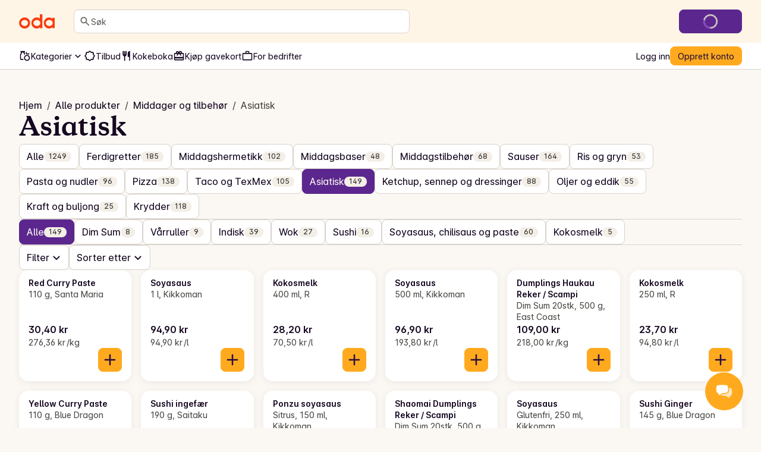

--- FILE ---
content_type: application/javascript; charset=UTF-8
request_url: https://oda.com/_next/static/chunks/b77dc8dde9a0aed8.js
body_size: 22861
content:
;!function(){try { var e="undefined"!=typeof globalThis?globalThis:"undefined"!=typeof global?global:"undefined"!=typeof window?window:"undefined"!=typeof self?self:{},n=(new e.Error).stack;n&&((e._debugIds|| (e._debugIds={}))[n]="e6343ba2-521a-c2ab-dbca-701d784df04a")}catch(e){}}();
(globalThis.TURBOPACK||(globalThis.TURBOPACK=[])).push(["object"==typeof document?document.currentScript:void 0,213176,559353,e=>{"use strict";var s=e.i(391398),t=e.i(191788),a=e.i(217837);let l=e=>{let s=(0,t.useRef)(!0),l=(0,a.usePathname)(),r=(0,a.useSearchParams)(),{onRouteChange:i}=e;(0,t.useEffect)(()=>{if(s.current){s.current=!1;return}i(l,r)},[l,r])};e.s(["useAppRouterRouteChange",0,l],559353);var r=e.i(942475),i=e.i(689083);let n=t.default.createContext(void 0);e.s(["MegaMenuContextProvider",0,({showMegaMenu:e=!1,children:a})=>{let{miniCartState:[o,d]}=(0,i.useMiniCart)(),[u,c]=t.default.useState(e);return(0,r.useHideCustomerSupportWidget)(u),l({onRouteChange:()=>{c(!1)}}),(0,t.useEffect)(()=>{u&&d(!1)},[u]),(0,s.jsx)(n.Provider,{value:[u,c],children:a})},"useMegaMenu",0,()=>{let e=(0,t.useContext)(n);if(!e)throw Error("Failed to get context in useMegaMenu. Make sure to wrap your component in MegaMenuContextProvider");return e}],213176)},701978,e=>{"use strict";var s=e.i(391398),t=e.i(191788);let a=(0,t.createContext)(void 0);e.s(["HeaderConfigProvider",0,({children:e,hideSlotPicker:t=!1,hideSearchBar:l=!1,hideMegaMenu:r=!1,hideCart:i=!1})=>(0,s.jsx)(a.Provider,{value:{hideSlotPicker:t,hideSearchBar:l,hideMegaMenu:r,hideCart:i},children:e}),"useHeaderConfig",0,()=>{let e=(0,t.useContext)(a);if(!e)throw Error("useHeaderConfig must be used within a HeaderConfigProvider");return e}])},868459,e=>{"use strict";var s=e.i(391398),t=e.i(358280),a=e.i(168489),l=e.i(442654),r=e.i(364116);let i="quaternary",n=[!0,!0,!1],o="medium",d=(0,a.default)(()=>e.A(397218),{loadableGenerated:{modules:[747750]},ssr:!1,loading:()=>(0,s.jsx)(r.Button,{variant:i,isFullWidth:n,size:o,isLoading:!0,children:(0,s.jsx)(t.Trans,{message:"Choose delivery slot",id:"header.delivery-slot-button.label"})})});e.s(["default",0,()=>(0,s.jsx)(d,{variant:i,isFullWidth:n,size:o,icon:(0,s.jsx)(l.TruckIcon,{})})])},871620,e=>{e.v({listColumns:"styles-module-scss-module__-YAQbG__listColumns",listItem:"styles-module-scss-module__-YAQbG__listItem"})},282117,800857,134019,715604,741473,e=>{"use strict";var s,t=e.i(191788);e.s(["MenuIcon",0,e=>t.createElement("svg",{xmlns:"http://www.w3.org/2000/svg",viewBox:"0 0 24 24",role:"presentation",...e},t.createElement("path",{d:"M4 18a.97.97 0 0 1-.712-.288A.97.97 0 0 1 3 17q0-.424.288-.712A.97.97 0 0 1 4 16h16q.424 0 .712.288.288.287.288.712 0 .424-.288.712A.97.97 0 0 1 20 18zm0-5a.97.97 0 0 1-.712-.287A.97.97 0 0 1 3 12q0-.424.288-.713A.97.97 0 0 1 4 11h16q.424 0 .712.287.288.288.288.713 0 .424-.288.713A.97.97 0 0 1 20 13zm0-5a.97.97 0 0 1-.712-.287A.97.97 0 0 1 3 7q0-.424.288-.713A.97.97 0 0 1 4 6h16q.424 0 .712.287Q21 6.576 21 7t-.288.713A.97.97 0 0 1 20 8z"}))],282117);var a=((s={}).Left="ArrowLeft",s.Up="ArrowUp",s.Right="ArrowRight",s.Down="ArrowDown",s.Enter="Enter",s.Escape="Escape",s.Space=" ",s);e.s(["KeyboardKeys",()=>a,"useKeyboardListener",0,e=>{(0,t.useEffect)(()=>(document.addEventListener("keydown",s),()=>{document.removeEventListener("keydown",s)}),[e]);let s=s=>{s.defaultPrevented||e(s)}}],800857);var l=e.i(893930),r=e.i(748280),i=e.i(44808);e.s(["default",0,()=>{let e=(0,i.useLocaleHeaders)();return(0,l.useQuery)({...(0,r.tiendaWebMegamenuOptions)({headers:e}),staleTime:1/0})}],134019);let n=e=>null!==e&&"object"==typeof e&&"leadingImage"in e;e.s(["isChipGroup",0,e=>"chip-group"===e.component,"isFlexibleGrid",0,e=>"flexible-grid"===e.component,"isList",0,e=>"list"===e.component,"isListBlockItemWithLeadingImageDict",0,n],715604);var o=e.i(391398),d=e.i(364116),u=e.i(6045),c=e.i(140055),m=e.i(871620);let p=(0,t.memo)(({categoryList:e,...s})=>{let a=t.default.useId();return e?(0,o.jsxs)("div",{...s,children:[(0,o.jsx)(d.VisuallyHidden,{children:(0,o.jsx)("h3",{id:a,children:e.title})}),(0,o.jsx)("ul",{className:m.default.listColumns,"aria-labelledby":a,children:e.items?.map(e=>(0,o.jsx)("li",{children:(0,o.jsxs)(d.Box,{as:c.default,"data-testid":"category-list-item",href:e.data.target.uri,isAbsolute:!0,display:"flex",justifyContent:"space-between",alignItems:"center",className:m.default.listItem,children:[(0,o.jsxs)(d.Box,{display:"flex",gap:"spacing-3",alignItems:"center",children:[n(e.data)&&e.data?.leadingImage?.thumbnail?.url&&(0,o.jsx)(u.default,{src:e.data?.leadingImage?.thumbnail?.url,loading:"lazy",variant:"small-row",alt:e.data?.title}),(0,o.jsx)(d.Text,{textStyle:"body-s",color:"default",children:e.data.title})]}),e.data.totalItems&&(0,o.jsx)(d.Pill,{variant:"neutral",size:"small",children:e.data.totalItems})]})},e.data.id))})]}):null},(e,s)=>!!e?.categoryList?.items&&!!s?.categoryList?.items&&e.categoryList?.items?.length===s.categoryList.items.length);e.s(["default",0,p],741473)},80387,e=>{e.v({container:"gradient-overlay-module-scss-module__ZPaT2a__container",end:"gradient-overlay-module-scss-module__ZPaT2a__end",start:"gradient-overlay-module-scss-module__ZPaT2a__start"})},665227,e=>{e.v({defaultPadding:"styles-module-scss-module__JQ0thq__defaultPadding",hideArrows:"styles-module-scss-module__JQ0thq__hideArrows","lg:bleed":"styles-module-scss-module__JQ0thq__lg:bleed","lg:hideArrows":"styles-module-scss-module__JQ0thq__lg:hideArrows","lg:scrollableContainer":"styles-module-scss-module__JQ0thq__lg:scrollableContainer","md:bleed":"styles-module-scss-module__JQ0thq__md:bleed","md:hideArrows":"styles-module-scss-module__JQ0thq__md:hideArrows","md:scrollableContainer":"styles-module-scss-module__JQ0thq__md:scrollableContainer",scrollableContainer:"styles-module-scss-module__JQ0thq__scrollableContainer","sm:bleed":"styles-module-scss-module__JQ0thq__sm:bleed","sm:hideArrows":"styles-module-scss-module__JQ0thq__sm:hideArrows","sm:scrollableContainer":"styles-module-scss-module__JQ0thq__sm:scrollableContainer",suppressPadding:"styles-module-scss-module__JQ0thq__suppressPadding","xl:bleed":"styles-module-scss-module__JQ0thq__xl:bleed","xl:hideArrows":"styles-module-scss-module__JQ0thq__xl:hideArrows","xl:scrollableContainer":"styles-module-scss-module__JQ0thq__xl:scrollableContainer"})},149988,e=>{"use strict";var s=e.i(391398),t=e.i(191788),a=e.i(56206),l=e.i(364116);let r=e=>{var s;let[a,r]=t.useState(null),n=t.useRef(void 0),o=t.useCallback(()=>{n.current=requestAnimationFrame(()=>{e.current&&r(i(e.current))})},[]);return s=()=>{n.current&&cancelAnimationFrame(n.current)},(0,t.useEffect)(()=>s,[]),(0,l.useResizeObserver)(o,e),a},i=e=>e.getBoundingClientRect();var n=e.i(29686),o=e.i(80387);let d=({children:e,placement:t="start",overlayColor:r="base"})=>"transparent"===r?e:(0,s.jsx)(l.Box,{display:"flex",justifyContent:"center",alignItems:"center",className:(0,a.default)(o.default.container,o.default[t]),children:e});var u=e.i(665227);e.s(["default",0,({children:e,overlayColor:i="transparent",arrowPlacement:o="default",hideArrows:c=!1,bleed:m=!1,leftValue:p,renderChildWrapperAs:x="div",childrenWrapperProps:g={display:"flex",gap:"spacing-4"},suppressPadding:f=!1,suppressHorizontalScroll:_=!1,...h})=>{let y=(0,t.useRef)(null),j=(0,t.useRef)(null),v=(0,t.useRef)(null),[C,b]=(0,t.useState)(!1),[I,w]=(0,t.useState)(!0),T=r(y),S=r(v),B=(S?.width??0)>(T?.width??0),q=e=>{j.current?.scrollBy({top:0,left:e,behavior:"smooth"})},P=(0,l.responsiveClassName)({hideArrows:c},(e,s,t)=>e?u.default[`${t}${s}`]:""),R=(0,l.responsiveClassName)({bleed:m},(e,s,t)=>e?u.default[`${t}${s}`]:""),k=(0,l.responsiveClassName)({scrollableContainer:_},(e,s,t)=>e?"":u.default[`${t}${s}`]),M=(Array.isArray(_)?_:[_]).map(e=>e?"static":"relative");return(0,s.jsx)(l.Box,{position:M,ref:y,children:(0,s.jsxs)(l.Box,{display:"flex",alignItems:"center",className:(0,a.default)(k,u.default.defaultPadding,R,{[u.default.suppressPadding]:f}),ref:j,onScroll:e=>{0===e.currentTarget.scrollLeft?(w(!0),b(!1)):(Math.round(100*e.currentTarget.scrollLeft/100)+(T?.width??0)>=e.currentTarget.scrollWidth?b(!0):C&&b(!1),w(!1))},...h,children:[(0,s.jsx)(l.Box,{as:x,ref:v,...g,children:e}),!I&&(0,s.jsx)(d,{placement:"start",overlayColor:i,children:(0,s.jsx)(n.default,{placement:"outside"===o?"start-outside":"start",className:P,onClick:()=>q(p?-p:T?.width?-T?.width:0)})}),B&&!C&&(0,s.jsx)(d,{placement:"end",overlayColor:i,children:(0,s.jsx)(n.default,{placement:"outside"===o?"end-outside":"end",className:P,onClick:()=>q(p??T?.width??0)})})]})})}],149988)},726965,e=>{e.v({CloseButton:"styles-module-scss-module___zljVq__CloseButton",column:"styles-module-scss-module___zljVq__column",linkListButtonImage:"styles-module-scss-module___zljVq__linkListButtonImage",noShrink:"styles-module-scss-module___zljVq__noShrink"})},157033,e=>{e.v({LinkListColumns:"styles-module-scss-module__LfhtRq__LinkListColumns",cellContainer:"styles-module-scss-module__LfhtRq__cellContainer",cellFade:"styles-module-scss-module__LfhtRq__cellFade",cellText:"styles-module-scss-module__LfhtRq__cellText",image:"styles-module-scss-module__LfhtRq__image",promotionLabel:"styles-module-scss-module__LfhtRq__promotionLabel"})},199491,e=>{e.v({MegaMenu:"MegaMenu-module-scss-module__JdsqyW__MegaMenu",MegaMenuContent:"MegaMenu-module-scss-module__JdsqyW__MegaMenuContent",MegaMenuOverlay:"MegaMenu-module-scss-module__JdsqyW__MegaMenuOverlay",MegaMenuWrapper:"MegaMenu-module-scss-module__JdsqyW__MegaMenuWrapper",banners:"MegaMenu-module-scss-module__JdsqyW__banners",categories:"MegaMenu-module-scss-module__JdsqyW__categories",closeButton:"MegaMenu-module-scss-module__JdsqyW__closeButton",grid:"MegaMenu-module-scss-module__JdsqyW__grid",pinnedCategories:"MegaMenu-module-scss-module__JdsqyW__pinnedCategories"})},585956,e=>{e.v({SearchBar:"index-module-scss-module__l1opZq__SearchBar",SearchBarInFocus:"index-module-scss-module__l1opZq__SearchBarInFocus",SearchBar__large:"index-module-scss-module__l1opZq__SearchBar__large",SearchBar__medium:"index-module-scss-module__l1opZq__SearchBar__medium",hideSearchButtonOnFocusOnSmallScreens:"index-module-scss-module__l1opZq__hideSearchButtonOnFocusOnSmallScreens",input:"index-module-scss-module__l1opZq__input",searchIconButton:"index-module-scss-module__l1opZq__searchIconButton",submit:"index-module-scss-module__l1opZq__submit"})},545995,e=>{e.v({AbsoluteWrapper:"styles-module-scss-module__vrU3hG__AbsoluteWrapper",PopoverBox:"styles-module-scss-module__vrU3hG__PopoverBox",RelativeWrapper:"styles-module-scss-module__vrU3hG__RelativeWrapper",ScrollableContainer:"styles-module-scss-module__vrU3hG__ScrollableContainer",Visible:"styles-module-scss-module__vrU3hG__Visible"})},976081,e=>{e.v({WithFocus:"styles-module-scss-module__pqEE6W__WithFocus"})},546488,e=>{e.v({BackButton:"index-module-scss-module__tlVOlW__BackButton",FooterLink:"index-module-scss-module__tlVOlW__FooterLink",ProductRow:"index-module-scss-module__tlVOlW__ProductRow",SearchBarContainer:"index-module-scss-module__tlVOlW__SearchBarContainer",SectionTitleWrapper:"index-module-scss-module__tlVOlW__SectionTitleWrapper",SuggestionsWrapper:"index-module-scss-module__tlVOlW__SuggestionsWrapper",backButtonAndInputContainer:"index-module-scss-module__tlVOlW__backButtonAndInputContainer",displayContents:"index-module-scss-module__tlVOlW__displayContents",inFocus:"index-module-scss-module__tlVOlW__inFocus",inline:"index-module-scss-module__tlVOlW__inline",isInFocus:"index-module-scss-module__tlVOlW__isInFocus",scrollableContainer:"index-module-scss-module__tlVOlW__scrollableContainer"})},334994,e=>{e.v({TextsWrapper:"styles-module-scss-module__9DTJ9a__TextsWrapper",priceAndButtons:"styles-module-scss-module__9DTJ9a__priceAndButtons",productClassifiersInListItem:"styles-module-scss-module__9DTJ9a__productClassifiersInListItem",promotionLabel:"styles-module-scss-module__9DTJ9a__promotionLabel",relativeBox:"styles-module-scss-module__9DTJ9a__relativeBox",undiscountedPrice:"styles-module-scss-module__9DTJ9a__undiscountedPrice"})},552737,e=>{e.v({MiniCartCloseButton:"styles-module-scss-module__OsQXDW__MiniCartCloseButton"})},820982,e=>{e.v({AddCouponCodeButton:"styles-module-scss-module__e9-69G__AddCouponCodeButton",BackButton:"styles-module-scss-module__e9-69G__BackButton",ClearCartModalFooter:"styles-module-scss-module__e9-69G__ClearCartModalFooter",ClearCartModalInner:"styles-module-scss-module__e9-69G__ClearCartModalInner",ExtraInfoBanner:"styles-module-scss-module__e9-69G__ExtraInfoBanner",FormContainer:"styles-module-scss-module__e9-69G__FormContainer",PromotedProductsColumn:"styles-module-scss-module__e9-69G__PromotedProductsColumn",RemoveButton:"styles-module-scss-module__e9-69G__RemoveButton",SummaryGroupsWrapper:"styles-module-scss-module__e9-69G__SummaryGroupsWrapper",ValidateCouponCodeButton:"styles-module-scss-module__e9-69G__ValidateCouponCodeButton",ValidateCouponContainer:"styles-module-scss-module__e9-69G__ValidateCouponContainer",highlighted:"styles-module-scss-module__e9-69G__highlighted"})},117801,e=>{e.v({CheckPoint:"order-fee-progress-tracker-module-scss-module__k_iwTa__CheckPoint",CheckPoint__isChecked:"order-fee-progress-tracker-module-scss-module__k_iwTa__CheckPoint__isChecked",CheckpointIcon:"order-fee-progress-tracker-module-scss-module__k_iwTa__CheckpointIcon",OrderFeeProgressTracker:"order-fee-progress-tracker-module-scss-module__k_iwTa__OrderFeeProgressTracker",Progress:"order-fee-progress-tracker-module-scss-module__k_iwTa__Progress",Track:"order-fee-progress-tracker-module-scss-module__k_iwTa__Track"})},575514,e=>{e.v({MiniCartButtonWrapper:"styles-module-scss-module__2r_TNG__MiniCartButtonWrapper",MiniCartContinueButton:"styles-module-scss-module__2r_TNG__MiniCartContinueButton"})},250826,447517,560400,478810,504623,255416,769597,708707,599204,46406,877506,985484,623028,74121,313115,208710,440688,996799,967218,676940,701143,208736,660432,335704,708602,124609,672143,719589,e=>{"use strict";var s,t,a,l,r,i=e.i(391398),n=e.i(358280),o=e.i(282117),d=e.i(364116),u=e.i(213176),c=e.i(191788),m=e.i(226518),p=e.i(800857),x=e.i(606866),g=e.i(134019),f=e.i(715604),_=e.i(239572),h=e.i(886913),y=e.i(242751),j=e.i(741473),v=e.i(140055),C=e.i(149988);let b=e=>c.createElement("svg",{xmlns:"http://www.w3.org/2000/svg",viewBox:"0 0 24 24",role:"presentation",...e},c.createElement("path",{d:"M4 17v2h16v-2zM4 6h2.2a1.4 1.4 0 0 1-.163-.475A3.5 3.5 0 0 1 6 5q0-1.25.875-2.125A2.9 2.9 0 0 1 9 2q.75 0 1.387.388.638.387 1.113.962L12 4l.5-.65q.45-.6 1.1-.975T15 2q1.25 0 2.125.875T18 5q0 .274-.038.525-.037.25-.162.475H20q.824 0 1.413.588Q22 7.175 22 8v11q0 .824-.587 1.413A1.93 1.93 0 0 1 20 21H4q-.824 0-1.412-.587A1.93 1.93 0 0 1 2 19V8q0-.824.587-1.412A1.93 1.93 0 0 1 4 6m0 8h16V8h-5.1l1.5 2.05q.25.35.2.737a.9.9 0 0 1-.4.638.97.97 0 0 1-.737.188.98.98 0 0 1-.638-.388L12 7.4l-2.825 3.825a.98.98 0 0 1-.638.388.97.97 0 0 1-.737-.188.95.95 0 0 1-.412-.638.97.97 0 0 1 .187-.737L9.05 8H4zm5-8q.424 0 .713-.287A.97.97 0 0 0 10 5a.97.97 0 0 0-.287-.713A.97.97 0 0 0 9 4a.97.97 0 0 0-.713.287A.97.97 0 0 0 8 5q0 .424.287.713Q8.576 6 9 6m6 0q.424 0 .713-.287A.97.97 0 0 0 16 5a.97.97 0 0 0-.287-.713A.97.97 0 0 0 15 4a.97.97 0 0 0-.713.287A.97.97 0 0 0 14 5q0 .424.287.713Q14.576 6 15 6"}));e.s(["GiftCardIcon",0,b],447517);var I=e.i(485355);let w=e=>c.createElement("svg",{xmlns:"http://www.w3.org/2000/svg",viewBox:"0 0 24 24",role:"presentation",...e},c.createElement("path",{d:"M4 14q-.824 0-1.412-.588A1.93 1.93 0 0 1 2 12q0-.825.587-1.412A1.93 1.93 0 0 1 4 10q.824 0 1.412.588Q6 11.175 6 12t-.588 1.412A1.93 1.93 0 0 1 4 14m.95 3.6 2.95-2.95a.95.95 0 0 1 .7-.275q.425 0 .7.275a.95.95 0 0 1 .275.7.95.95 0 0 1-.275.7L6.35 19a.95.95 0 0 1-.7.275.95.95 0 0 1-.7-.275.95.95 0 0 1-.275-.7q0-.425.275-.7m3-8.3L5 6.35a.95.95 0 0 1-.275-.7q0-.425.275-.7a.95.95 0 0 1 .7-.275q.425 0 .7.275L9.35 7.9a.95.95 0 0 1 .275.7.95.95 0 0 1-.275.7.95.95 0 0 1-.7.275.95.95 0 0 1-.7-.275M12 22q-.825 0-1.412-.587A1.93 1.93 0 0 1 10 20q0-.824.588-1.413A1.93 1.93 0 0 1 12 18q.825 0 1.412.587Q14 19.176 14 20t-.588 1.413A1.93 1.93 0 0 1 12 22m0-16q-.825 0-1.412-.588A1.93 1.93 0 0 1 10 4q0-.824.588-1.412A1.93 1.93 0 0 1 12 2q.825 0 1.412.587Q14 3.176 14 4t-.588 1.412A1.93 1.93 0 0 1 12 6m2.65 1.9 3-2.95a.98.98 0 0 1 .688-.288.93.93 0 0 1 .712.288.95.95 0 0 1 .275.7.95.95 0 0 1-.275.7l-2.975 2.975q-.3.3-.712.3a.97.97 0 0 1-.713-.3 1.07 1.07 0 0 1-.287-.712.93.93 0 0 1 .287-.713m3 11.1-2.95-2.95a.95.95 0 0 1-.275-.7q0-.425.275-.7a.95.95 0 0 1 .7-.275q.425 0 .7.275l2.95 2.95a.95.95 0 0 1 .275.7.95.95 0 0 1-.275.7.95.95 0 0 1-.7.275.95.95 0 0 1-.7-.275M20 14q-.824 0-1.413-.588A1.93 1.93 0 0 1 18 12q0-.825.587-1.412A1.93 1.93 0 0 1 20 10q.824 0 1.413.588Q22 11.175 22 12t-.587 1.412A1.93 1.93 0 0 1 20 14"}));e.s(["NewsIcon",0,w],560400);var T=e.i(368136),S=e.i(467813),B=e.i(109918),q=e.i(726965);let P={products:(0,i.jsx)(I.GroceryIcon,{}),rays:(0,i.jsx)(w,{}),seal:(0,i.jsx)(T.OffersIcon,{}),repeat:(0,i.jsx)(S.SyncIcon,{}),giftcards:(0,i.jsx)(b,{})},R=({link:e})=>{let s=e.iconName&&P[e.iconName];return(0,i.jsxs)(d.Box,{as:B.default,display:"flex",isFullWidth:!0,gap:"spacing-1",href:e.target.uri,isAbsolute:!0,variant:"tertiary",size:"large",icon:s,children:[!s&&(0,i.jsx)(d.Image,{alt:"",loading:"lazy",decoding:"async",src:e.image?.uri||"",className:q.default.linkListButtonImage}),(0,i.jsx)(d.Text,{textStyle:"body-s",whiteSpace:"nowrap",children:e.title})]},e.target.uri)},k=(0,c.memo)(({chipGroup:e,...s})=>{let t=c.default.useId();return e?.chips.length?(0,i.jsxs)(d.Box,{display:"flex",flexDirection:"column",gap:"spacing-4",...s,children:[(0,i.jsx)(d.Text,{as:"h3",id:t,children:(0,i.jsx)(d.Text,{as:v.default,color:"default",href:"/products/",weight:"bold",textDecoration:"none",children:(0,i.jsx)(n.Trans,{message:"Popular",id:"mega-menu.title.popular"})})}),(0,i.jsx)(C.default,{suppressHorizontalScroll:[!1,!0],leftValue:325,overlayColor:"base",renderChildWrapperAs:"ul",childrenWrapperProps:{isFullWidth:[!1,!0],display:"flex",flexDirection:["row","column"],gap:"spacing-2","aria-labelledby":t},children:e.chips.map((e,s)=>(0,i.jsx)("li",{children:(0,i.jsx)(R,{index:s,link:e},e.target.uri)},e.id))})]}):null},(e,s)=>e?.chipGroup?.chips?.length===s?.chipGroup?.chips?.length);var M=e.i(202102);let L=e=>{let{variant:s="neutral",pillOpen:t="none",size:a="small",...l}=e;return(0,i.jsx)(d.Pill,{size:a,variant:s,pillOpen:t,...l,children:(0,i.jsx)(n.Trans,{message:"Promoted",id:"promotion.is-sponsored.title"})})};e.s(["default",0,L],478810);var A=e.i(157033);let N=(0,c.memo)(({flexibleGrid:e,...s})=>{let t=c.default.useId(),a=e?.banners??[],l=a.length>0,r="/inspiration/inspiration/",o="se"===M.tenant?r:"/products/";return(0,i.jsxs)(d.Stack,{gap:"spacing-4",...s,children:[(0,i.jsx)(d.Text,{as:"h3",id:t,children:(0,i.jsx)(d.Text,{as:v.default,href:o,color:"default",weight:"bold",textDecoration:"none",children:(0,i.jsx)(n.Trans,{message:"Beyond groceries",id:"mega-menu.title.presented-by-oda"})})}),l&&(0,i.jsx)("ul",{className:A.default.LinkListColumns,"aria-labelledby":t,children:a.map(({id:e,title:s,image:t,target:a,isSponsorLabeled:l})=>(0,i.jsx)("li",{children:s&&a?.uri&&(0,i.jsxs)(d.Box,{display:"flex",as:v.default,borderRadius:"small",className:A.default.cellContainer,href:a?.uri,isAbsolute:!0,children:[(0,i.jsx)("div",{className:A.default.cellFade,children:(0,i.jsx)(d.Box,{as:d.Text,display:"flex",className:A.default.cellText,textStyle:"body-m",weight:"bold",alignItems:"center",justifyContent:"center",children:s})}),l&&(0,i.jsx)(d.Box,{display:"flex",alignItems:"end",flexDirection:"column",className:A.default.promotionLabel,children:(0,i.jsx)(L,{size:"extra-small",pillOpen:"right"})}),(0,i.jsx)(d.Image,{alt:s,fit:"cover",loading:"lazy",decoding:"async",src:t.uri,className:A.default.image})]})},e))}),(0,i.jsx)(d.Box,{as:B.default,display:"flex",gap:"spacing-1",isFullWidth:!0,href:r,variant:"tertiary",size:"large",children:(0,i.jsx)(n.Trans,{message:"All articles",id:"common.navigation.all-articles-cta"})})]})},(e,s)=>e?.flexibleGrid?.banners?.length===s?.flexibleGrid?.banners?.length);var E=e.i(169757);let W=()=>{let{i18n:e,_:s}=(0,n.useLingui)(),[t,a]=(0,u.useMegaMenu)();return(0,i.jsx)(d.IconButton,{className:q.default.CloseButton,"aria-label":e._({id:"mega-menu.close",message:"Close"}),size:"w24",onClick:()=>a(()=>!1),children:(0,i.jsx)(E.CloseIcon,{})})},G=e=>c.createElement("svg",{xmlns:"http://www.w3.org/2000/svg",viewBox:"0 0 24 24",role:"presentation",...e},c.createElement("path",{d:"M17.993 8.17a.6.6 0 0 1-.273-.069.5.5 0 0 1-.183-.208l-.729-1.624-1.526-.72a.47.47 0 0 1-.228-.185.6.6 0 0 1-.068-.279q0-.138.068-.255a.44.44 0 0 1 .228-.209l1.526-.719.73-1.624a.5.5 0 0 1 .182-.208.6.6 0 0 1 .273-.07q.137 0 .25.07.137.07.206.208l.728 1.624 1.527.72a.44.44 0 0 1 .228.208.5.5 0 0 1 .068.255.6.6 0 0 1-.068.279.47.47 0 0 1-.228.185l-1.527.72-.728 1.624a.45.45 0 0 1-.206.208.47.47 0 0 1-.25.07m0 12.83a.6.6 0 0 1-.273-.07.5.5 0 0 1-.183-.232l-.729-1.6-1.526-.72a.47.47 0 0 1-.228-.185.6.6 0 0 1-.068-.279q0-.138.068-.255a.44.44 0 0 1 .228-.208l1.526-.72.73-1.624a.5.5 0 0 1 .182-.208.6.6 0 0 1 .273-.07q.137 0 .25.07.137.07.206.208l.728 1.624 1.527.72a.44.44 0 0 1 .228.208.5.5 0 0 1 .068.256.6.6 0 0 1-.068.278.47.47 0 0 1-.228.185l-1.527.72-.728 1.6a.44.44 0 0 1-.206.232.47.47 0 0 1-.25.07m-8.93-3.294q-.25 0-.501-.14a.93.93 0 0 1-.365-.44l-1.435-3.248L3.55 12.37a.93.93 0 0 1-.433-.371.9.9 0 0 1-.114-.51q0-.255.137-.511a.8.8 0 0 1 .41-.371l3.212-1.485 1.435-3.248a.8.8 0 0 1 .365-.417.9.9 0 0 1 .5-.163q.252 0 .502.14.25.139.365.44l1.457 3.248 3.19 1.485a.8.8 0 0 1 .433.371q.135.255.136.51 0 .255-.136.51a.8.8 0 0 1-.41.372l-3.213 1.508-1.457 3.248a.8.8 0 0 1-.365.44q-.25.14-.501.14m0-3.364.888-1.926 1.868-.928-1.868-.904-.888-1.926-.866 1.926-1.89.904 1.89.928z"}));e.s(["AutomaticAiIcon",0,G],504623);var D=e.i(97634),V=e.i(413100),F=e.i(315097),z=e.i(715085),O=e.i(661067),Q=e.i(453441),U=e.i(547825);let H=()=>{let{user:e}=(0,O.useCurrentUser)(),{i18n:s,_:t}=(0,n.useLingui)(),a=(0,z.useSubjectPage)("organization"),{siteName:l}=(0,Q.getTenantConfig)(),r=(0,z.useSubjectPage)("gift_cards"),o="Mathem"===l?s._({id:"common.label.for-you-sv",message:"Your {siteName}",values:{siteName:l}}):s._({id:"common.label.for-you-no",message:"{siteName} for you",values:{siteName:l}}),u=!e&&!!a?.slug?.current,c=(e||"string"!=typeof r?.slug?.current?void 0:`/about/${r.slug.current}`)||"/account/gift-cards/",m=e?.isPunchoutSession;return(0,i.jsxs)("div",{children:[e&&(0,i.jsxs)(i.Fragment,{children:[(0,i.jsx)(U.default,{leftIcon:(0,i.jsx)(d.Icon,{size:"w20",children:(0,i.jsx)(G,{})}),label:o,href:"/products/for-you/",textStyle:"body-m"}),(0,i.jsx)(d.Spacer,{spacing:"spacing-3"}),(0,i.jsx)(d.Divider,{}),(0,i.jsx)(d.Spacer,{spacing:"spacing-4"})]}),(0,i.jsx)(U.default,{leftIcon:(0,i.jsx)(d.Icon,{size:"w20",children:(0,i.jsx)(D.CutleryIcon,{})}),label:s._({id:"header.nav-item.label.label",message:"Recipes"}),href:"/recipes/",textStyle:"body-m"}),e&&(0,i.jsxs)(i.Fragment,{children:[(0,i.jsx)(d.Spacer,{spacing:"spacing-3"}),(0,i.jsx)(d.Divider,{}),(0,i.jsx)(d.Spacer,{spacing:"spacing-4"}),(0,i.jsx)(U.default,{leftIcon:(0,i.jsx)(d.Icon,{size:"w20",children:(0,i.jsx)(V.FavoriteIcon,{})}),label:s._({id:"header.nav-item.label.lists",message:"Lists"}),href:"/account/lists/",textStyle:"body-m"})]}),!m&&c&&(0,i.jsxs)(i.Fragment,{children:[(0,i.jsx)(d.Spacer,{spacing:"spacing-3"}),(0,i.jsx)(d.Divider,{}),(0,i.jsx)(d.Spacer,{spacing:"spacing-4"}),(0,i.jsx)(U.default,{leftIcon:(0,i.jsx)(d.Icon,{size:"w20",children:(0,i.jsx)(b,{})}),label:s._({id:"common.label.buy-giftcards-card",message:"Buy gift cards"}),href:c,textStyle:"body-m"})]}),(0,i.jsx)(d.Spacer,{spacing:"spacing-3"}),(0,i.jsx)(d.Divider,{}),u&&(0,i.jsxs)(i.Fragment,{children:[(0,i.jsx)(d.Spacer,{spacing:"spacing-4"}),(0,i.jsx)(U.default,{leftIcon:(0,i.jsx)(d.Icon,{size:"w20",children:(0,i.jsx)(F.WorkIcon,{})}),label:s._({id:"common.navigation.for-business-cta",message:"For business"}),href:`/about/${a.slug?.current}/`,textStyle:"body-m"}),(0,i.jsx)(d.Spacer,{spacing:"spacing-3"}),(0,i.jsx)(d.Divider,{})]})]})};var $=e.i(199491);let Z=e=>{let{trigger:s}=e,t=c.useRef(null),a=c.useRef(null),l=c.useRef(null),[r,n]=(0,u.useMegaMenu)(),{data:{blocks:o=[]}={},isLoading:v}=(0,g.default)(),C=(0,c.useId)(),[b,I]=(0,x.useScrollBlock)();(0,c.useEffect)(()=>(r?b():I(),()=>I()),[I,b,r]),(0,p.useKeyboardListener)(e=>{r&&e.key===p.KeyboardKeys.Escape&&(n(!1),setTimeout(()=>{l.current?.focus()},0))}),(0,m.useOnClickOutside)(t,()=>n(!1));let w=o?.filter(f.isChipGroup),T=o?.filter(f.isFlexibleGrid),S=o?.filter(f.isList);return(0,i.jsxs)(h.default,{ref:t,onBlurWithin:()=>{n(!1)},className:$.default.MegaMenuWrapper,children:[(0,i.jsx)(s,{"aria-expanded":r,"aria-controls":C,forwardedRef:l}),(0,i.jsx)("div",{id:C,hidden:!r,role:"dialog",onClick:e=>{e.target===a.current&&n(!1)},"data-testid":"mega-menu-overlay",className:$.default.MegaMenuOverlay,ref:a,children:(0,i.jsx)(y.default,{paddingTop:"spacing-7",paddingBottom:"spacing-9",className:$.default.MegaMenu,children:v?(0,i.jsxs)(i.Fragment,{children:[(0,i.jsx)("div",{className:$.default.closeButton,children:(0,i.jsx)(_.default,{hide:[!1,!0,!0,!0],children:(0,i.jsx)(W,{})})}),(0,i.jsx)(d.Loading,{})]}):(0,i.jsxs)(d.Box,{className:$.default.MegaMenuContent,paddingBottom:"spacing-5",display:"flex",flexDirection:"column",gap:"spacing-4",children:[(0,i.jsx)("div",{className:$.default.closeButton,children:(0,i.jsx)(_.default,{hide:[!1,!0,!0,!0],children:(0,i.jsx)(W,{})})}),(0,i.jsxs)("div",{className:$.default.grid,children:[w?.[0]&&(0,i.jsx)(k,{chipGroup:w?.[0],className:$.default.pinnedCategories}),T?.[0]&&(0,i.jsx)(N,{flexibleGrid:T?.[0],className:$.default.banners}),(0,i.jsx)(_.default,{hide:[!1,!0,!0,!0],children:(0,i.jsx)(H,{})}),S?.[0]&&(0,i.jsx)(j.default,{categoryList:S?.[0],className:$.default.categories})]})]})})})]})},Y=e=>(0,i.jsx)(Z,{...e});e.s(["MegaMenuWrapper",0,Y],255416);var K=e.i(591862);e.s(["default",0,()=>{let{i18n:s,_:t}=(0,n.useLingui)(),[a,l]=(0,u.useMegaMenu)(),r=async()=>{l?.(e=>!e),(await e.A(918572)).trackStructEvent({category:"anonymous-nav-bar",action:"anonymous-nav-item-all-products",value:+!a})};return(0,i.jsx)("div",{className:K.default.NavbarHamburgerMenu,children:(0,i.jsx)(Y,{trigger:({forwardedRef:e,...t})=>(0,i.jsx)(d.IconButton,{"data-testid":"mega-menu-hamburger-button",size:"w32",variant:"on-header",ref:e,onClick:r,"aria-label":s._({id:"header.nav-item.products.label",message:"Alle produkter"}),...t,children:(0,i.jsx)(o.MenuIcon,{})})})})}],250826);let J=(0,c.createContext)(void 0),X=()=>{let e=(0,c.useContext)(J);if(!e)throw Error("Failed to get context in useSearchState. Make sure to wrap your component in SearchStateProvider");return e};e.s(["SearchStateProvider",0,({query:e="",children:s})=>{let[t,a]=(0,c.useState)(e);return(0,i.jsx)(J.Provider,{value:[t,a],children:s})},"useSearchState",0,X],769597);var ee=e.i(56206),es=e.i(217837),et=e.i(945641),ea=e.i(559353),el=e.i(372575),er=e.i(682086);let ei=()=>{var e=(0,es.usePathname)();if(!e)return(0,er.default)();let s=e.split("/")[1];return(0,el.isSiteSupported)(s)?s:(0,er.default)()},en=e=>c.createElement("svg",{xmlns:"http://www.w3.org/2000/svg",viewBox:"0 0 24 24",role:"presentation",...e},c.createElement("path",{d:"M9.5 16q-2.725 0-4.612-1.887T3 9.5t1.888-4.612T9.5 3t4.613 1.888T16 9.5a6.1 6.1 0 0 1-1.3 3.8l5.6 5.6a.95.95 0 0 1 .275.7.95.95 0 0 1-.275.7.95.95 0 0 1-.7.275.95.95 0 0 1-.7-.275l-5.6-5.6q-.75.6-1.725.95T9.5 16m0-2q1.875 0 3.188-1.312Q14 11.375 14 9.5t-1.312-3.187T9.5 5 6.313 6.313 5 9.5t1.313 3.188T9.5 14"}));e.s(["SearchIcon",0,en],708707);var eo=e.i(723163),ed=e.i(585956);let eu=e=>{let{placeholder:s,id:t,onChange:a,onBlur:l,onFocus:r,isInFocus:o=!1,size:u="large",defaultValue:m,leadingIconAction:p,onClear:x,ref:g}=e,{i18n:f,_:_}=(0,n.useLingui)(),h=(0,c.useRef)(null);(0,c.useImperativeHandle)(g,()=>({blur:()=>{h.current&&h.current.blur()},focus:()=>{h.current&&h.current.focus()},clear:()=>{h.current&&(h.current.value="")}}),[]);let y=f._({id:"search-bar.button.label",message:"search"}),j=e=>{"function"==typeof a&&a(e)};return(0,i.jsxs)(d.Box,{isFullWidth:!0,position:"relative",display:"flex",flexDirection:"row",gap:"large"===u?"spacing-2":"spacing-1",alignItems:"center",paddingLeft:"large"===u?"spacing-3":"spacing-2",paddingRight:"large"===u?"spacing-3":"spacing-2",borderRadius:"small",border:"1",backgroundColor:"surface-default",className:(0,ee.default)(ed.default.SearchBar,{[ed.default.SearchBarInFocus]:o,[ed.default[`SearchBar__${u}`]]:u}),children:["submit"===p?(0,i.jsx)(d.Box,{as:eo.default,type:"submit",display:"flex",alignItems:"center","aria-label":y,children:(0,i.jsx)(d.Icon,{fill:"disabled",size:"large"===u?"w24":"w20",children:(0,i.jsx)(en,{})})}):(0,i.jsx)(d.Icon,{fill:"disabled",size:"large"===u?"w24":"w16",children:(0,i.jsx)(en,{})}),(0,i.jsx)(d.VisuallyHidden,{children:(0,i.jsx)("label",{htmlFor:t,children:s})}),(0,i.jsx)(d.Text,{as:"input",id:t,"data-testid":"search-input",ref:h,role:"combobox",type:"search",name:"q","aria-expanded":o,autoComplete:"off",onFocus:r,onBlur:l,onChange:e=>j(e.currentTarget.value),defaultValue:m,placeholder:s,className:(0,ee.default)(ed.default.input),textStyle:"body-m"}),m&&(0,i.jsx)(d.IconButton,{"aria-label":f._({id:"search.clear.aria-label",message:"Clear"}),size:"large"===u?"w24":"w20",onClick:()=>{j(""),h.current&&(h.current.value="",h.current.focus()),x?.()},children:(0,i.jsx)(E.CloseIcon,{})})]})};e.s(["default",0,eu],599204);var ec=e.i(114346),em=e.i(1400),ep=e.i(942475),ex=((s={}).RECIPE="recipe",s.PRODUCT="product",s.PLAIN_PRODUCT="plain_product",s.PLAIN_RECIPE="plain_recipe",s.MIXED="mixed",s.SUGGESTION="suggestion",s.COMPLEMENTARY="complementary",s);e.s(["RequestType",()=>ex],46406);var eg=e.i(456298),ef=e.i(893930),e_=e.i(538774),eh=e.i(811910),ey=e.i(203771);let ej=async(e,s,t)=>{let a=(0,eh.getTiendaRestClient)(),l=new Map;l.set("q",e),s?.size&&l.set("size",s.size),s?.page&&l.set("page",s.page),s?.type&&l.set("type",s.type),s?.filters&&l.set("filters",s.filters);let r=await a.get("search/mixed/",{...t,queryParams:l});return(0,ey.camelizeKeys)(r)};e.s(["fetchSearchResponse",0,ej],877506);var ev=e.i(44808);let eC=(e,s={})=>{let t=(0,ev.useLocaleHeaders)();return(0,ef.useQuery)({queryKey:e_.reactQueryKeys.searchResponse(e,s),queryFn:({signal:a})=>ej(e,s,{headers:t,signal:a}),placeholderData:eg.keepPreviousData,staleTime:6e4})};e.s(["default",0,eC],985484);var eb=((t={}).TOP_LIST="top_list",t.CATEGORY_LIST="category_list",t.RECIPE_LIST="recipe_list",t.PRODUCT_LIST="product_list",t.QUERY_LIST="query_list",t.PRODUCT_COLLECTION="product_collection",t),eI=((a={}).PRODUCT="product",a.ADDRESS="address",a.RECIPE="recipe",a.CATEGORY="category",a.QUERY="query",a);e.s(["ResultType",()=>eI],623028);let ew=e=>e.type===eI.QUERY,eT=e=>{let s=""===e?ex.SUGGESTION:ex.MIXED,{data:t}=eC(e,{type:s});if(!t)return e;let a=t.items.find(e=>e.type===eI.QUERY||e.type===eb.QUERY_LIST);if(!a)return e;if("items"in a){let s=a.items.find(ew);return s?s.attributes.query:e}return ew(a)?a.attributes.query:e};var eS=e.i(388224),eB=e.i(47999);let eq=({children:e})=>(0,i.jsxs)(d.Box,{alignItems:"center",justifyContent:"center",display:"flex",gap:"spacing-4",flexDirection:"column",paddingY:"spacing-7",children:[(0,i.jsx)(d.Icon,{size:"w40",fill:"subdued",children:(0,i.jsx)(eB.AlertIcon,{})}),e||(0,i.jsx)(d.Text,{align:"center",children:(0,i.jsx)(n.Trans,{message:"Oops! We broke something. Just give it a minute and try again.",id:"globals.error.text"})})]});e.s(["default",0,eq],74121);var eP=e.i(545995);let eR=(0,c.forwardRef)(({children:e,isVisible:s,hide:t},a)=>(0,i.jsx)(ek,{children:(0,i.jsx)(eM,{isVisible:s,children:(0,i.jsx)(eL,{isVisible:s,ref:a,onHide:t,children:e})})})),ek=({children:e,className:s})=>(0,i.jsx)("div",{role:"listbox",className:(0,ee.default)([eP.default.RelativeWrapper,s]),children:e}),eM=({children:e,isVisible:s,className:t})=>(0,i.jsx)("div",{className:(0,ee.default)([eP.default.AbsoluteWrapper,{[eP.default.Visible]:s},t]),children:e}),eL=(0,c.forwardRef)((e,s)=>{let{children:t,isVisible:a,className:l,onHide:r}=e;return(((e,s)=>{let[t,a]=(0,x.useScrollBlock)();(0,c.useEffect)(()=>(e?(t(),document.addEventListener("keydown",l,!1)):a(),()=>{a(),document.removeEventListener("keydown",l,!1)}),[e]);let l=e=>{"Escape"===e.key&&s()}})(a,r),a)?(0,i.jsx)(d.Box,{backgroundColor:"surface-default",className:(0,ee.default)([eP.default.PopoverBox,eP.default.ScrollableContainer,l]),ref:s,role:"dialog",children:t}):null});e.s(["ListBoxAbsoluteWrapper",0,eM,"ListBoxContainer",0,ek,"ListBoxScrollableContainer",0,eL,"default",0,eR],313115);var eA=e.i(901274),eN=e.i(580833),eE=e.i(816219),eW=e.i(896634);let eG=e=>c.createElement("svg",{xmlns:"http://www.w3.org/2000/svg",viewBox:"0 0 24 24",role:"presentation",...e},c.createElement("path",{d:"M11.95 18q.525 0 .888-.363.362-.362.362-.887t-.362-.887a1.2 1.2 0 0 0-.888-.363q-.525 0-.887.363a1.2 1.2 0 0 0-.363.887q0 .525.363.887.362.363.887.363m.05 4a9.7 9.7 0 0 1-3.9-.788 10.1 10.1 0 0 1-3.175-2.137q-1.35-1.35-2.137-3.175A9.7 9.7 0 0 1 2 12q0-2.075.788-3.9a10.1 10.1 0 0 1 2.137-3.175q1.35-1.35 3.175-2.137A9.7 9.7 0 0 1 12 2q2.075 0 3.9.788a10.1 10.1 0 0 1 3.175 2.137q1.35 1.35 2.137 3.175A9.7 9.7 0 0 1 22 12a9.7 9.7 0 0 1-.788 3.9 10.1 10.1 0 0 1-2.137 3.175q-1.35 1.35-3.175 2.137A9.7 9.7 0 0 1 12 22m0-2q3.35 0 5.675-2.325T20 12t-2.325-5.675T12 4 6.325 6.325 4 12t2.325 5.675T12 20m.1-12.3q.626 0 1.088.4t.462 1q0 .55-.338.975-.337.425-.762.8-.574.5-1.013 1.1-.437.6-.437 1.35 0 .35.263.588.262.237.612.237a.9.9 0 0 0 .638-.25q.262-.25.337-.625.1-.525.45-.937t.75-.788q.575-.55.987-1.2a2.65 2.65 0 0 0 .413-1.45q0-1.275-1.038-2.088Q13.476 6 12.1 6q-.95 0-1.812.4a2.8 2.8 0 0 0-1.313 1.225.9.9 0 0 0-.112.637.74.74 0 0 0 .337.513q.35.2.725.125a1 1 0 0 0 .625-.425q.274-.375.688-.575.412-.2.862-.2"}));e.s(["QuestionIcon",0,eG],208710);let eD=({query:e})=>(0,i.jsx)(d.Box,{paddingY:"spacing-8",display:"flex",flexDirection:"column",justifyContent:"center",alignItems:"center",children:(0,i.jsxs)(d.Stack,{gap:"spacing-4",alignItems:"center",children:[(0,i.jsx)(d.Icon,{size:"w40",fill:"subdued",children:(0,i.jsx)(eG,{})}),(0,i.jsx)(d.Text,{textStyle:"body-l",color:"subdued",align:"center",children:(0,i.jsx)(n.Trans,{message:"Could not find anything for “{query}”",values:{query:e},id:"search-dropdown.empty-search-result.label"})}),(0,i.jsx)(d.Link,{as:v.default,textDecoration:"none",icon:(0,i.jsx)(eW.ChevronRightIcon,{}),href:"/support/product-suggestion",children:(0,i.jsx)(d.Text,{weight:"bold",children:(0,i.jsx)(n.Trans,{message:"Send in product name suggestion",id:"search-dropdown.empty-search-result.product-suggestion"})})})]})});e.s(["default",0,eD],440688);let eV=()=>(0,i.jsx)(d.Box,{alignItems:"center",justifyContent:"center",display:"flex",flexDirection:"column",paddingY:"spacing-7",children:(0,i.jsxs)(d.Stack,{gap:"spacing-3",children:[(0,i.jsx)(d.Loading,{variant:"subdued"}),(0,i.jsx)(d.Text,{color:"subdued",textStyle:"body-s",children:(0,i.jsx)(n.Trans,{message:"Loading...",id:"search-dropdown.loading"})})]})});e.s(["default",0,eV],996799);var eF=e.i(708741),ez=e.i(976081);let eO=({url:e,isInFocus:s,dataTestId:t,children:a,className:l,...r})=>{let n,o=(n=(0,c.useRef)(null),(0,c.useEffect)(()=>{s?n.current?.focus():n.current?.blur()},[s]),n),d=(0,es.useRouter)();return(0,i.jsx)("div",{className:(0,ee.default)(ez.default.WithFocus,l),tabIndex:-1,ref:o,role:"link","data-href":e,"data-testid":t,onKeyDown:s=>{s.key===p.KeyboardKeys.Enter&&(s.preventDefault(),d.push(e))},...r,children:a})};var eQ=((l={}).CategoryList="category_list",l.RecipeList="recipe_list",l.ProductList="product_list",l.QueryList="query_list",l),eU=((r={}).PRODUCT="product",r.RECIPE="recipe",r.CATEGORY="category",r.QUERY="query",r);let eH=e=>"object"==typeof e&&null!==e&&"type"in e&&"string"==typeof e.type,e$=e=>eH(e)&&Object.values(eQ).includes(e.type)&&"items"in e,eZ=e=>eH(e)&&Object.values(eU).includes(e.type);e.s(["isSupportedSearchResultGroupType",0,e$,"isSupportedSearchResultType",0,eZ],967218);var eY=e.i(546488);let eK=({title:e,totalHits:s,...t})=>(0,i.jsxs)(d.Box,{display:"flex",paddingX:"spacing-2",paddingY:"spacing-1",className:eY.default.SectionTitleWrapper,borderRadius:"small",justifyContent:"space-between",alignItems:"center",...t,children:[(0,i.jsx)(d.Text,{textStyle:"body-s",color:"subdued",as:"h2",children:e}),s&&(0,i.jsxs)(d.Box,{display:"flex",justifyContent:"end",alignItems:"center",children:[(0,i.jsx)(d.Pill,{size:"extra-small",children:s}),(0,i.jsx)(d.Icon,{size:"w24",children:(0,i.jsx)(eW.ChevronRightIcon,{})})]})]});e.s(["default",0,eK],676940);let eJ=({type:e,attributes:s,query:t})=>{let a;if(!s.displayName)return null;let l=((e,s)=>{switch(e){case eb.PRODUCT_LIST:return`/search/products/?q=${s}`;case eb.RECIPE_LIST:return`/recipes/all/?q=${s}`;default:return null}})(e,t);return a=s.totalItems>s.items&&l?(0,i.jsx)(eK,{as:v.default,href:l,title:s.displayName,totalHits:s.totalItems}):(0,i.jsx)(eK,{title:s.displayName}),(0,i.jsx)(d.Box,{padding:"spacing-2",children:a})},eX=({attributes:e,isInFocus:s})=>{let t=e.parentName,a=e.name;return(0,i.jsxs)(eO,{isInFocus:s,url:e.uri,dataTestId:"search-categories",children:[(0,i.jsx)(d.Box,{as:"article",display:"flex",flexDirection:"row",alignItems:"center",paddingY:"spacing-2",paddingLeft:"spacing-4",paddingRight:"spacing-4",gap:"spacing-2",children:(0,i.jsx)(d.Link,{as:v.default,href:e.uri,variant:"text",textDecoration:"none",icon:(0,i.jsx)(eW.ChevronRightIcon,{}),children:(0,i.jsx)(n.Trans,{message:"<0>{defaultQueryParam}</0><1/><2>in {categoryName}</2>",values:{defaultQueryParam:a,categoryName:t},components:{0:(0,i.jsx)(d.Text,{textTransform:"capitalize-first",textStyle:"body-s",color:"subdued",as:"p",weight:"bold"}),1:(0,i.jsx)(d.Spacer,{inline:!0,spacing:"spacing-1"}),2:(0,i.jsx)(d.Text,{textStyle:"body-s",color:"subdued",as:"p"})},id:"search-dropdown.category-list.suggestion"})})}),(0,i.jsx)(d.Divider,{variant:"subdued"})]})};var e0=e.i(878222),e1=e.i(753458),e2=e.i(27823);let e5=({product:e,isInFocus:s,listPosition:t})=>(0,i.jsxs)(eO,{className:eY.default.ProductRow,isInFocus:s,url:e.absoluteUrl,dataTestId:"search-products",children:[(0,i.jsx)(e2.default,{product:e,trackingProperties:{location:e1.Location.AUTO_COMPLETE_SEARCH,listName:e0.ListName.SEARCH_RESULTS,sourceUuid:e.metadata?.sourceUuid,listItemPosition:t},addToCartDelay:400,inModal:!0}),(0,i.jsx)(d.Divider,{variant:"subdued"})]}),e7=({query:e,isInFocus:s,withLink:t})=>{let a=ei(),l=`/search/products/?q=${e}`,r=`/${a}${l}`;return(0,i.jsxs)(eO,{isInFocus:s,url:r,dataTestId:"search-suggestion",children:[(0,i.jsxs)(d.Box,{as:"article",display:"flex",flexDirection:"row",alignItems:"center",paddingY:"spacing-2",paddingLeft:"spacing-4",paddingRight:"spacing-4",gap:"spacing-2",children:[(0,i.jsx)(d.Icon,{fill:"inherit",children:(0,i.jsx)(en,{})}),(0,i.jsx)(d.Link,{tabIndex:-1,as:v.default,href:l,variant:"text",textDecoration:"none",disabled:!t,children:(0,i.jsx)(d.Text,{textTransform:"capitalize-first",textStyle:"body-s",color:"subdued",as:"p",children:e})})]}),(0,i.jsx)(d.Divider,{variant:"subdued"})]})};var e8=e.i(75372),e3=e.i(408122);let e9=e=>{let s=e.match(/(\d+)D/),t=e.match(/(\d+)H/),a=e.match(/(\d+)M/),l=s?parseInt(s[1],10):0,r=t?parseInt(t[1],10):0,i=a?parseInt(a[1],10):0,n=24*l+r;if(0===n&&0===i)return;let o="";return n>0&&(o=e3.i18n._({id:"common.time.hour-shortening",message:"{hours}h",values:{hours:n}})),i>0&&(n>0&&(o+=" "),o+=`${i} min`),o};e.s(["formatISO8601Time",0,e9],701143);var e4=e.i(6045),e6=e.i(334994);let se=({recipe:e,hideItemSeparator:s,actionButton:t})=>{let a=[e.cookingDurationIso8601&&e9(e.cookingDurationIso8601),e.difficultyString].filter(e=>e);return(0,i.jsxs)(i.Fragment,{children:[(0,i.jsxs)(d.Box,{as:"article",display:"flex",alignItems:"center","aria-labelledby":`recipelistitem-label-${e.id}`,children:[(0,i.jsxs)(d.Box,{className:e6.default.relativeBox,display:"flex",paddingY:"spacing-2",children:[(0,i.jsx)(d.Box,{alignItems:"center",justifyContent:"center",display:"flex",children:(0,i.jsx)(d.Box,{display:"flex",flexDirection:"row",padding:"spacing-2",children:(0,i.jsx)(e4.default,{variant:"list-item",fit:"cover",src:e.featureImageUrl||"",alt:e.title})})}),(0,i.jsxs)(d.Box,{paddingX:"spacing-3",display:"flex",flexDirection:"column",alignItems:"start",justifyContent:"center",className:e6.default.TextsWrapper,children:[(0,i.jsx)(e8.default,{href:e.frontUrl,isAbsolute:!0,trackingContext:{recipeListContext:{recipeListName:"Search Recipe",recipeListId:e.id},locationContext:{locationName:"Recipes",locationId:e.id,locationType:"recipe"}},trackingEvent:{clickEvent:{action:"navigate_to",resourceType:"recipe",elementType:"recipes_list_item",resourceValue:e.id.toString()}},children:(0,i.jsx)(d.Text,{id:`recipelistitem-label-${e.id}`,textStyle:"body-s",as:"h1",children:e.title})}),(0,i.jsx)(d.Box,{display:"flex",alignItems:"center",gap:"spacing-1",children:e.providerName&&(0,i.jsx)(d.Text,{textStyle:"body-s",color:"subdued",as:"p",children:e.providerName})}),(0,i.jsxs)(d.Box,{display:"flex",alignItems:"center",gap:"spacing-1",children:[e.isPromoted&&(0,i.jsx)(L,{size:"extra-small",variant:"neutral",pillOpen:"right",className:e6.default.promotionLabel}),(0,i.jsx)(d.PillGroup,{justifyContent:"start",columnGap:"spacing-1",rowGap:"spacing-2",children:a.map(e=>(0,i.jsx)(d.Pill,{size:"extra-small",children:e},e))})]})]})]}),t]}),!s&&(0,i.jsx)(d.Divider,{variant:"subdued"})]})},ss=({recipe:e,isInFocus:s})=>(0,i.jsx)(eO,{isInFocus:s,url:e.frontUrl,dataTestId:"search-recipes",children:(0,i.jsx)(se,{recipe:e})}),st=({item:e,isInFocus:s,linkVariant:t,listPosition:a})=>{switch(e.type){case eI.PRODUCT:{let{attributes:l}=e;if(!("object"==typeof l&&null!==l&&"availability"in l))return null;return(0,i.jsx)(e5,{product:l,linkVariant:t,isInFocus:s,listPosition:a},e.id)}case eI.CATEGORY:return(0,i.jsx)(eX,{attributes:e.attributes,isInFocus:s},e.id);case eI.QUERY:{let{attributes:t}=e;if(!("object"==typeof t&&null!==t&&"query"in t))return null;return(0,i.jsx)(e7,{query:t.query,isInFocus:s},e.id)}case eI.RECIPE:{let{attributes:t,id:a}=e;if(!("object"==typeof t&&null!==t&&"difficulty"in t))return null;return(0,i.jsx)(ss,{recipe:t,isInFocus:s},a)}default:return null}},sa=({type:e,items:s,attributes:t,focusedItemIndex:a,query:l,linkVariant:r,listPosition:n})=>(0,i.jsxs)("div",{children:[(0,i.jsx)(eJ,{type:e,attributes:t,query:l}),s.map((e,s)=>(0,i.jsx)(st,{item:e,isInFocus:null!==a&&a===s,linkVariant:r,listPosition:n+s},e.id))]}),sl=({data:e,query:s,linkVariant:t})=>{let{items:a}=e,l=ei(),r=0,o=c.default.useMemo(()=>a.reduce((e,s)=>e$(s)?e+s.items.length:eZ(s)?e+1:e,0),[a]),{positionInFocus:u}=(e=>{let[s,t]=c.default.useState(null),a=s=>{s.key===p.KeyboardKeys.Down&&(s.preventDefault(),t(s=>null===s?0:s<e-1?s+1:0)),s.key===p.KeyboardKeys.Up&&(s.preventDefault(),t(s=>null===s?e-1:s>0?s-1:e-1))};return(0,p.useKeyboardListener)(a),{positionInFocus:s,handleKeyDown:a}})(o+1),m=eT(s),x=e.attributes?.requestTypes?.find(e=>"product"===e.type)?.count===0&&e.attributes?.requestTypes?.find(e=>"recipe"===e.type)?.count!==0,g=""===s?m:s,f=`/${l}`,_=`${f}/recipes/all/?q=${g}`,h=x?_:`${f}/search/products/?q=${g}`;return(0,i.jsxs)(i.Fragment,{children:[a.map(e=>{let a=r;if(e$(e)){r+=1;let l=e.items.length,n=null;null!==u&&u>=a&&u<a+l&&(n=u-a);let o=`${e.attributes.name}-${e.attributes.items}-${e.attributes.totalItems}`,d=(0,i.jsx)(sa,{type:e.type,query:s,focusedItemIndex:n,items:e.items,attributes:e.attributes,linkVariant:t,listPosition:r},o);return r+=l-1,d}if(eZ(e))return r+=1,(0,i.jsx)(st,{item:e,isInFocus:null!==u&&u===a,linkVariant:t,listPosition:r},e.id)}),"disabled"!==t&&(0,i.jsx)(eF.default,{stick:!0,stickTo:"bottom",children:(0,i.jsx)(d.Box,{padding:"spacing-2",backgroundColor:"surface-default",children:(0,i.jsx)(eO,{isInFocus:u===o,url:h,dataTestId:"search-all-results",children:(0,i.jsx)(B.default,{size:"large",href:h,isFullWidth:!0,children:(0,i.jsx)(d.Text,{textStyle:"body-s",children:(0,i.jsx)(n.Trans,{message:"See all results",id:"search-dropdown-results.all-results-button"})})})})})})]})},sr=({children:e,variant:s=sn,isSearchInFocus:t,onHide:a})=>{let l,r=si((0,eA.default)(),s),n=c.default.useRef(null);return l="inline"===r?(0,i.jsx)(d.Box,{role:"listbox",ref:n,className:(0,ee.default)(eY.default.inline,{[eY.default.inFocus]:t}),children:e}):(0,i.jsx)(eR,{isVisible:t,hide:a,ref:n,children:e}),(0,i.jsx)(eS.ImpressionTrackingProvider,{rootRef:n,rootMargin:"0px",flushEventsOn:"unmount",trackingProperties:{location:eE.Location.AUTO_COMPLETE_SEARCH,listName:eN.ListName.SEARCH_RESULTS},children:l})},si=(e,s)=>Array.isArray(s)?s[e.lastIndexOf(!0)]??sn:s,sn="dialog",so=({isSearchInFocus:e,onHide:s,variant:t=sn,linkVariant:a="default",showLoading:l=!1,query:r})=>{let n=""===r?ex.SUGGESTION:ex.MIXED,{data:o,isError:d,isFetching:u}=eC(r,{type:n}),c=o?.items&&o?.items.length>0,m=e&&(l||u);return e?(0,i.jsx)(sr,{onHide:s,variant:t,isSearchInFocus:e,children:m?(0,i.jsx)(eV,{}):d?(0,i.jsx)(eq,{}):c?(0,i.jsx)(sl,{data:o,query:r,linkVariant:a}):(0,i.jsx)(eD,{query:r})}):null};function sd(e){let{action:s,requestType:t,searchQuery:a,ref:l,...r}=e,n=(0,es.useRouter)(),o=eT(a);return(0,i.jsx)("form",{ref:l,role:"search",method:"get",action:s,onSubmit:e=>(e=>{if(e.currentTarget instanceof HTMLFormElement){e.preventDefault();let t=new FormData(e.currentTarget).get("q");if(""===t)return void n.push(`${s}?q=${o}`);n.push(`${s}?q=${t}`)}})(e),...r})}e.s(["default",0,e=>{let{variant:s="dialog",linkVariant:t="default",initialFocus:a=!1,size:l="large",requestType:r,onBlur:o}=e,{i18n:u,_:p}=(0,n.useLingui)(),g=c.default.useRef(null),f=c.default.useRef(null),[_,y]=(0,c.useState)(!1),[j,v]=X(),C=(0,em.default)("breakpoint-sm"),b=(0,em.default)("breakpoint-md"),[I,w]=(0,x.useScrollBlock)(),T=ei(),S=(0,ec.useDebounceState)(j,250),B=""===j?j:S,q=()=>y(!1),P=r||(""===B?ex.SUGGESTION:ex.MIXED),R=()=>{f.current?.blur(),q(),o?.()},k=_&&!b;(0,ep.useHideCustomerSupportWidget)(k),(0,c.useEffect)(()=>(_&&C&&!b&&I(),()=>w()),[C,b,_]),(0,c.useEffect)(()=>{a&&f?.current?.focus()},[a]),(0,m.useOnClickOutside)(g,q),(0,ea.useAppRouterRouteChange)({onRouteChange:R});let M=(e=>{let s=""===e?ex.SUGGESTION:ex.MIXED,{data:t}=eC(e,{type:s});if(!t)return!1;let a=t.attributes?.requestTypes?.find(e=>"product"===e.type)?.count===0;return t.attributes?.requestTypes?.find(e=>"recipe"===e.type)?.count!==0&&a})(B),L=`/${T}/recipes/all/`,A=M?L:`/${T}/search/products/`,N=""!==j&&j!==S;return(0,i.jsx)(sd,{ref:g,action:A,searchQuery:B,requestType:P,className:(0,ee.default)(eY.default.SearchBarContainer,{[eY.default.isInFocus]:_}),children:(0,i.jsxs)(h.default,{className:eY.default.displayContents,onFocusWithin:()=>y(!0),onBlurWithin:()=>R(),children:[(0,i.jsxs)(d.Stack,{className:eY.default.backButtonAndInputContainer,direction:"row",alignItems:"center",gap:"spacing-2",children:[(0,i.jsx)(d.Button,{variant:"tertiary",className:eY.default.BackButton,icon:(0,i.jsx)(et.ArrowBackIcon,{}),size:"medium",onClick:()=>R(),"aria-label":u._({id:"search-bar.mobile-overlay.hide-search",message:"Hide search"})}),(0,i.jsx)(eu,{size:l,ref:f,placeholder:u._({id:"search-bar.input-field.placeholder",message:"Search through all products"}),id:"searchbar-input-field",onChange:e=>v(e),isInFocus:_,defaultValue:j,leadingIconAction:"submit"})]}),(0,i.jsx)(so,{variant:s,linkVariant:t,onHide:q,query:B,isSearchInFocus:_,showLoading:N,requestType:P})]})})}],208736),e.s(["getCartInfo",0,e=>{if(!e)return{parsedAmount:0};let{summaryLines:s,totalGrossAmount:t}=e,a=s?.filter(e=>"SummaryGroupSectionEnum.SUBTOTAL"===e.id)[0]?.lines?.filter(e=>"GrossSubtotalAmount"===e.name)[0]?.grossAmount,l=a?parseFloat(a):parseFloat(t);return{parsedAmount:l,isEmptyCart:0===l}}],660432);var su=e.i(689083),sc=e.i(552737);e.s(["default",0,({onClose:e})=>{let{miniCartState:[s,t]}=(0,su.useMiniCart)(),{i18n:a,_:l}=(0,n.useLingui)();return(0,i.jsx)(d.Box,{className:sc.default.MiniCartCloseButton,display:"flex",flexDirection:"row",alignItems:"center",justifyContent:"end",padding:"spacing-4",children:(0,i.jsx)(d.UnstyledButton,{onClick:()=>t(!1),onKeyDown:s=>{(s.key===p.KeyboardKeys.Enter||s.key===p.KeyboardKeys.Space)&&(s.preventDefault(),t(!1),e&&e())},"aria-label":a._({id:"mini-cart.header.close",message:"Close"}),"aria-controls":"mini-cart","aria-expanded":!0,children:(0,i.jsxs)(d.Stack,{direction:"row",alignItems:"center",gap:"spacing-2",children:[(0,i.jsx)(d.Text,{textStyle:"body-s",children:(0,i.jsx)(n.Trans,{message:"Close",id:"mini-cart.header.close"})}),(0,i.jsx)(d.Icon,{size:"w24",children:(0,i.jsx)(E.CloseIcon,{})})]})})})}],335704);var sm=e.i(133238),sp=e.i(427093),sx=e.i(344800);let sg=({displayStyle:e,displayType:s})=>{switch(e){case"primary":return{textStyle:"body-m",weight:"bold",color:"default"};case"secondary":return{textStyle:"body-m",weight:"regular",color:"subdued"};case"header":if("amount"===s)return{textStyle:"title-l",weight:"bold",color:"default"};return{textStyle:"body-m",weight:"bold",color:"default"};case"summary":return{textStyle:"body-xl",weight:"bold",color:"default"};default:return{textStyle:"body-m",weight:"regular",color:"default"}}};e.s(["getTextProps",0,sg],708602);var sf=e.i(820982);e.s(["CartItemGroupsListing",0,({collapsed:e=!1,sectionIdsFilter:s,groupNamesToExclude:t})=>{let{locale:a}=(0,sm.useLocale)(),{data:l}=(0,sp.useCart)(),[r,n]=(0,c.useState)([]),o="SummaryGroupSectionEnum.TOTAL";return((0,c.useEffect)(()=>{if(e&&l?.summaryLines)return void n([l?.summaryLines.find(e=>e.id===o)].filter(e=>void 0!==e));if(l?.summaryLines){let e,a,r;n((a=s?(e=l.summaryLines,e.filter(e=>s.includes(e.id))??[]):l.summaryLines,r=t??[],a.map(e=>({...e,lines:e.lines.filter(e=>!r.includes(e.name))}))))}},[l?.summaryLines,e]),l)?(0,i.jsx)(i.Fragment,{children:r.map(e=>(0,i.jsx)(d.Box,{className:sf.default.SummaryGroupsWrapper,paddingY:"spacing-2",children:e.lines.map(s=>(0,i.jsxs)(d.Box,{display:"flex",justifyContent:"space-between",borderRadius:"small",paddingX:"spacing-1",children:[(0,i.jsx)(d.Box,{children:(0,i.jsxs)(d.Stack,{direction:"row",gap:"spacing-1",children:[(0,i.jsx)(d.Text,{...sg({displayStyle:e.id===o?"summary":s.displayStyle??"secondary",displayType:"description"}),children:s.description}),s.longDescription&&(0,i.jsx)(d.Tooltip,{trigger:(0,i.jsx)(d.IconButton,{size:"w16",children:(0,i.jsx)(eG,{})}),children:s.longDescription})]})}),(0,i.jsx)(d.Box,{children:(0,i.jsx)(d.Text,{...sg({displayStyle:e.id===o?"summary":s.displayStyle??"secondary",displayType:"amount"}),children:(0,sx.default)(s.grossAmount,l.currency,a)})})]},`${s.name}-${s.grossAmount}`))},e.id))}):null}],124609);var s_=e.i(127294),sh=e.i(723975),sy=e.i(117801);let sj=e=>{let{percentage:s,currentStepIndex:t,totalNumberOfSteps:a}=e;return(0,i.jsx)(d.Stack,{gap:"spacing-2",direction:"row",children:Array(a).fill(null).map((e,a)=>{let l=a===t?`${100*s}%`:a<t?"100%":"0%",r=(0,ee.default)(sy.default.CheckPoint,{[sy.default.CheckPoint__isChecked]:"100%"===l});return(0,i.jsx)("div",{className:sy.default.OrderFeeProgressTracker,style:{"--progress-percent":l},children:(0,i.jsxs)("div",{className:sy.default.Track,children:[(0,i.jsx)("div",{className:sy.default.Progress}),(0,i.jsx)("div",{className:r,children:(0,i.jsx)(d.Icon,{className:sy.default.CheckpointIcon,children:(0,i.jsx)(s_.CheckIcon,{})})})]})},a)})})};e.s(["default",0,e=>{let{progressBar:s}=e;return(0,i.jsxs)(i.Fragment,{children:[(0,i.jsxs)(d.Box,{paddingX:"spacing-5",paddingY:"spacing-4",children:[(0,i.jsxs)(d.Box,{display:"flex",alignItems:"center",flexDirection:"row",justifyContent:"space-between",children:[(0,i.jsx)(d.Text,{textStyle:"body-xs",color:1===s.progress.percentage?"success":"default",children:s.description}),s.conditions&&(0,i.jsx)(d.Tooltip,{trigger:(0,i.jsx)(d.IconButton,{size:"w16",children:(0,i.jsx)(sh.InfoIcon,{})}),children:s.conditions?.description})]}),(0,i.jsx)(d.Spacer,{spacing:"spacing-2"}),(0,i.jsx)(sj,{...s.progress})]}),(0,i.jsx)(d.Divider,{})]})}],672143);var sv=e.i(575514);e.s(["default",0,()=>(0,i.jsx)(d.Box,{className:sv.default.MiniCartButtonWrapper,paddingX:"spacing-2",children:(0,i.jsx)(B.default,{href:"/cart",isFullWidth:!0,className:sv.default.MiniCartContinueButton,children:(0,i.jsx)(n.Trans,{message:"Continue to cart",id:"mini-cart.button.continue"})})})],719589)},763010,e=>{"use strict";var s=e.i(191788);e.s(["DeleteIcon",0,e=>s.createElement("svg",{xmlns:"http://www.w3.org/2000/svg",viewBox:"0 0 24 24",role:"presentation",...e},s.createElement("path",{d:"M7 21q-.824 0-1.412-.587A1.93 1.93 0 0 1 5 19V6a.97.97 0 0 1-.713-.287A.97.97 0 0 1 4 5q0-.424.287-.713A.97.97 0 0 1 5 4h4q0-.424.287-.712A.97.97 0 0 1 10 3h4q.424 0 .713.288Q15 3.575 15 4h4q.424 0 .712.287Q20 4.576 20 5t-.288.713A.97.97 0 0 1 19 6v13q0 .824-.587 1.413A1.93 1.93 0 0 1 17 21zM17 6H7v13h10zm-7 11q.424 0 .713-.288A.97.97 0 0 0 11 16V9a.97.97 0 0 0-.287-.713A.97.97 0 0 0 10 8a.97.97 0 0 0-.713.287A.97.97 0 0 0 9 9v7q0 .424.287.712Q9.576 17 10 17m4 0q.424 0 .713-.288A.97.97 0 0 0 15 16V9a.97.97 0 0 0-.287-.713A.97.97 0 0 0 14 8a.97.97 0 0 0-.713.287A.97.97 0 0 0 13 9v7q0 .424.287.712.288.288.713.288"}))],763010)},182740,e=>{e.v({MiniCartItemIndicator:"styles-module-scss-module__FGZCwW__MiniCartItemIndicator"})},257125,e=>{e.v({AvailabilityPill:"styles-module-scss-module__VZyTmG__AvailabilityPill",BasketIcon:"styles-module-scss-module__VZyTmG__BasketIcon",BasketIconWrapper:"styles-module-scss-module__VZyTmG__BasketIconWrapper",CompressedLayout:"styles-module-scss-module__VZyTmG__CompressedLayout",Elevated:"styles-module-scss-module__VZyTmG__Elevated",ExpandedLayout:"styles-module-scss-module__VZyTmG__ExpandedLayout",Flat:"styles-module-scss-module__VZyTmG__Flat",InfoWrapper:"styles-module-scss-module__VZyTmG__InfoWrapper",ProductInfoText:"styles-module-scss-module__VZyTmG__ProductInfoText",ProductInfoTextWrapper:"styles-module-scss-module__VZyTmG__ProductInfoTextWrapper",ProductRowBasketContainer:"styles-module-scss-module__VZyTmG__ProductRowBasketContainer",ProductRowCartButtonsContainer:"styles-module-scss-module__VZyTmG__ProductRowCartButtonsContainer",ProductRowContainer:"styles-module-scss-module__VZyTmG__ProductRowContainer",ProductRowContainer__default:"styles-module-scss-module__VZyTmG__ProductRowContainer__default",ProductRowContainer__newEntry:"styles-module-scss-module__VZyTmG__ProductRowContainer__newEntry",ProductRowContainer__unavailable:"styles-module-scss-module__VZyTmG__ProductRowContainer__unavailable",ProductRowInfoContainer:"styles-module-scss-module__VZyTmG__ProductRowInfoContainer",ProductRowPictureContainer:"styles-module-scss-module__VZyTmG__ProductRowPictureContainer",ProductRowPriceContainer:"styles-module-scss-module__VZyTmG__ProductRowPriceContainer",ProductRowWrapper:"styles-module-scss-module__VZyTmG__ProductRowWrapper",PromotionsNode:"styles-module-scss-module__VZyTmG__PromotionsNode",PushViewToEnd:"styles-module-scss-module__VZyTmG__PushViewToEnd",animateIn:"styles-module-scss-module__VZyTmG__animateIn",scaleIn:"styles-module-scss-module__VZyTmG__scaleIn"})},764720,e=>{e.v({SuccessOverlay:"styles-module-scss-module__pFFvrq__SuccessOverlay"})},363705,e=>{e.v({BasketButtonLink:"styles-module-scss-module__wVnRyW__BasketButtonLink",BasketIcon:"styles-module-scss-module__wVnRyW__BasketIcon",BasketIconHoverWrapper:"styles-module-scss-module__wVnRyW__BasketIconHoverWrapper",BasketIconWrapper:"styles-module-scss-module__wVnRyW__BasketIconWrapper",BasketItemRemovalWrapper:"styles-module-scss-module__wVnRyW__BasketItemRemovalWrapper",InfoWrapper:"styles-module-scss-module__wVnRyW__InfoWrapper",PictureWrapper:"styles-module-scss-module__wVnRyW__PictureWrapper",ProductInfo:"styles-module-scss-module__wVnRyW__ProductInfo",ProductRowBasketContainer:"styles-module-scss-module__wVnRyW__ProductRowBasketContainer",ProductRowCartButtonsContainer:"styles-module-scss-module__wVnRyW__ProductRowCartButtonsContainer",ProductRowContainer:"styles-module-scss-module__wVnRyW__ProductRowContainer",ProductRowContainer__default:"styles-module-scss-module__wVnRyW__ProductRowContainer__default",ProductRowContainer__newEntry:"styles-module-scss-module__wVnRyW__ProductRowContainer__newEntry",ProductRowContainer__unavailable:"styles-module-scss-module__wVnRyW__ProductRowContainer__unavailable",ProductRowInfoContainer:"styles-module-scss-module__wVnRyW__ProductRowInfoContainer",ProductRowPictureContainer:"styles-module-scss-module__wVnRyW__ProductRowPictureContainer",ProductRowPriceContainer:"styles-module-scss-module__wVnRyW__ProductRowPriceContainer",PushViewToEnd:"styles-module-scss-module__wVnRyW__PushViewToEnd",animateIn:"styles-module-scss-module__wVnRyW__animateIn",fadeIn:"styles-module-scss-module__wVnRyW__fadeIn",zIndex1:"styles-module-scss-module__wVnRyW__zIndex1"})},698654,e=>{e.v({MiniCartGroupWrapper:"styles-module-scss-module__VXy1-q__MiniCartGroupWrapper",MiniCartGroupingTitle:"styles-module-scss-module__VXy1-q__MiniCartGroupingTitle",MiniCartProductWrapper:"styles-module-scss-module__VXy1-q__MiniCartProductWrapper"})},736806,e=>{e.v({MiniCartContent:"styles-module-scss-module__Vhy6na__MiniCartContent",MiniCartInnerContentWrapper:"styles-module-scss-module__Vhy6na__MiniCartInnerContentWrapper"})},482997,e=>{e.v({HideMiniCart:"styles-module-scss-module__ockf6G__HideMiniCart",MiniCart:"styles-module-scss-module__ockf6G__MiniCart",MiniCartOverlay:"styles-module-scss-module__ockf6G__MiniCartOverlay",fade:"styles-module-scss-module__ockf6G__fade"})},155771,e=>{e.v({CartIconWithPriceWrapper:"styles-module-scss-module__gMyeyW__CartIconWithPriceWrapper"})},560553,e=>{e.v({prideFlag:"prideflag-module-scss-module__KY1-Tq__prideFlag",small:"prideflag-module-scss-module__KY1-Tq__small"})},458416,642896,573840,8329,895167,577586,806759,687136,255595,839753,654581,e=>{"use strict";var s=e.i(391398),t=e.i(358280),a=e.i(408122),l=e.i(56206),r=e.i(364116),i=e.i(213176),n=e.i(661067),o=e.i(868459),d=e.i(109918),u=e.i(239572),c=e.i(701978),m=e.i(242751),p=e.i(547825),x=e.i(250826),g=e.i(472981),f=e.i(769597),_=e.i(208736),h=e.i(191788),y=e.i(430297),j=e.i(896634),v=e.i(767976),C=e.i(427093),b=e.i(660432),I=e.i(689083),w=e.i(800857),T=e.i(942475),S=e.i(335704),B=e.i(485355),q=e.i(799046),P=e.i(124609),R=e.i(672143),k=e.i(719589),M=e.i(763010);e.i(137203);var L=e.i(179986),A=e.i(292905),N=e.i(285700),E=e.i(538774),W=e.i(811910),G=e.i(203771),D=e.i(44808);let V=()=>{let e=(0,D.useLocaleHeaders)(),s=(0,N.useQueryClient)();return(0,A.useMutation)({mutationFn:async()=>{let s=(0,W.getTiendaRestClient)(),t=await s.post("cart/clear/",{headers:e});return(0,G.camelizeKeys)(t)},onSuccess:e=>{let t={...e,groups:[]};s.setQueryData(E.reactQueryKeys.cart("recipes"),t),s.setQueryData(E.reactQueryKeys.cart("categories"),t),s.invalidateQueries({queryKey:E.reactQueryKeys.validateCart})}})};var F=e.i(435093),z=e.i(820982);let O=({onClearCartConfirm:e})=>(0,s.jsx)(L.ModalContent,{children:(0,s.jsxs)(F.ModalBody,{display:"flex",flexDirection:"column",justifyContent:"center",alignItems:"center",paddingY:"spacing-8",children:[(0,s.jsx)(r.Icon,{size:"w48",children:(0,s.jsx)(M.DeleteIcon,{})}),(0,s.jsxs)(r.Box,{className:z.default.ClearCartModalInner,flexDirection:"column",justifyContent:"center",alignItems:"center",paddingTop:"spacing-4",children:[(0,s.jsx)(L.ModalTitle,{asChild:!0,children:(0,s.jsx)(r.Heading,{as:"h1",textStyle:"title-l",children:(0,s.jsx)(t.Trans,{message:"Are you sure you want to empty your cart?",id:"cart-page.empty-cart.title"})})}),(0,s.jsx)(r.Spacer,{spacing:"spacing-2"}),(0,s.jsx)(L.ModalDescription,{asChild:!0,children:(0,s.jsx)(r.Text,{children:(0,s.jsx)(t.Trans,{message:"This will remove everything from your cart, including any recipe ingredients and shopping list items you’ve added",id:"cart-page.empty-cart.body"})})}),(0,s.jsx)(r.Spacer,{spacing:"spacing-8"}),(0,s.jsx)(r.Box,{flexDirection:"column",display:"flex",alignItems:"center",justifyContent:"center",children:(0,s.jsx)("div",{className:z.default.ClearCartModalFooter,children:(0,s.jsxs)(r.Stack,{gap:"spacing-3",children:[(0,s.jsx)(L.DialogClose,{asChild:!0,children:(0,s.jsx)(r.Button,{variant:"critical",onClick:e,icon:(0,s.jsx)(M.DeleteIcon,{}),isFullWidth:!0,children:(0,s.jsx)(t.Trans,{message:"Empty",id:"cart-page.empty-cart.delete-button"})})}),(0,s.jsx)(L.DialogClose,{asChild:!0,children:(0,s.jsx)(r.Button,{isFullWidth:!0,variant:"tertiary",children:(0,s.jsx)(t.Trans,{message:"Go back",id:"cart-page.empty-cart.go-back-button"})})})]})})})]})]})}),Q=({trigger:e})=>{let t=V();return(0,s.jsx)(L.default,{size:"small",canHideExternally:!1,trigger:e,children:(0,s.jsx)(O,{onClearCartConfirm:()=>{t.mutate()}})})};e.s(["ClearCartModal",0,Q,"default",0,()=>{let e=V();return(0,s.jsx)(Q,{trigger:(0,s.jsx)(r.Button,{variant:"critical-secondary",isFullWidth:[!0,!1],isLoading:e.isPending,children:(0,s.jsx)(t.Trans,{message:"Empty cart",id:"cart-page.clear-cart.button"})})})}],642896);var U=e.i(182740);let H=()=>{let{data:e}=(0,C.useCart)(),a=e?.productQuantityCount??0,l=0===a,{i18n:i,_:n}=(0,t.useLingui)();return(0,s.jsxs)(r.Box,{className:U.default.MiniCartItemIndicator,display:"flex",flexDirection:"row",alignItems:"center",paddingX:"spacing-4",paddingY:"spacing-5",children:[(0,s.jsx)(r.Text,{as:"p",textStyle:"body-s",children:(0,s.jsx)(t.Trans,{message:"{numItems, plural, =0 {You have no items in your cart} one {You have {numItems} item in your cart} other {You have {numItems} items in your cart}}",values:{numItems:a},id:"minicart.items.number-of-items"})}),!l&&(0,s.jsx)(Q,{trigger:(0,s.jsx)(r.IconButton,{size:"w24",variant:"on-critical","aria-label":i._({id:"cart-page.clear-cart.button",message:"Empty cart"}),children:(0,s.jsx)(M.DeleteIcon,{})})})]})};var $=e.i(504623),Z=e.i(97634),Y=e.i(413100),K=e.i(140055);let J=e=>{let[s,t]=(0,h.useState)(new Set),{data:a,isFetched:l}=(e=>{let{data:s,...t}=(0,C.useCart)({orderNumber:e});return{data:new Set(s?.groups.flatMap(e=>e.items.map(e=>e.product.id))),...t}})(e),r=(0,h.useRef)(new Set),i=(0,h.useRef)(!1);return(0,h.useEffect)(()=>{var e;let s;if(!l)return;if(!i.current){r.current=a,i.current=!0;return}let n=(e=r.current,s=new Set(a),Array.from(e).forEach(e=>s.delete(e)),s);n?.size>0&&t(n),r.current=a},[a,l]),[s,e=>{t(s=>new Set(Array.from(s).filter(s=>s!==e)))}]};e.s(["default",0,J],573840);var X=e.i(207548),ee=e.i(816219),es=e.i(169757),et=e.i(397718),ea=e.i(38810),el=e.i(337935),er=e.i(6045),ei=e.i(257125);let en=e=>{var a,i;let n,{i18n:o,_:d}=(0,t.useLingui)(),{href:u,linkVariant:c="default",productName:m,productId:p,fullName:x,imageSource:g,priceNode:f,bonusNode:_,trailingNode:y,promotionsNode:j,discountValidityNode:v,buttonsNode:C,nameExtra:b,brand:I,onDidAnimateIn:w,availability:T,layout:S="expanded",elevation:B="elevated",trackingProperties:q}=e,P=!T.isAvailable,R=T.isAvailable,k=(a=R,n="function"==typeof(i=w),(0,h.useEffect)(()=>{if(!n)return;let e=setTimeout(()=>i(),2e3);return()=>clearTimeout(e)},[i]),n?"newEntry":a?"default":"unavailable"),M=R&&T.description?T.description:void 0,L=P?T.description:void 0,A="compressed"===S,N=(0,el.getSubtitleText)({nameExtra:b,brand:I});return(0,s.jsx)("article",{className:(0,l.default)(ei.default.ProductRowWrapper,{[ei.default.animateIn]:"function"==typeof w}),children:(0,s.jsxs)(r.Box,{className:(0,l.default)(ei.default.ProductRowContainer,ei.default[`ProductRowContainer__${k}`],{[ei.default.CompressedLayout]:A},{[ei.default.ExpandedLayout]:"expanded"===S},{[ei.default.Elevated]:"elevated"===B},{[ei.default.Flat]:"flat"===B}),paddingY:["spacing-2","spacing-3"],paddingLeft:"spacing-3",borderRadius:"small",position:"relative",children:[j&&(0,s.jsx)("div",{className:ei.default.PromotionsNode,children:j}),(0,s.jsx)(r.Box,{className:ei.default.ProductRowPictureContainer,display:"flex",justifyContent:"center",alignItems:"center",children:(0,s.jsx)(er.default,{alt:x,variant:"row",src:g})}),(0,s.jsx)(r.Box,{className:ei.default.ProductRowInfoContainer,display:"flex",alignItems:"center",children:(0,s.jsx)(r.Box,{isFullWidth:!0,children:(0,s.jsxs)(r.Box,{display:"flex",flexDirection:"column",className:ei.default.ProductInfoTextWrapper,children:[(0,s.jsx)(ea.default,{useModal:!0,href:"default"===c?u:void 0,productId:p,"aria-label":o._({id:"product-row.link.aria-label",message:"Go to {productName}",values:{productName:m}}),trackingProperties:q,children:(0,s.jsx)(r.Text,{as:"h1",weight:"bold",className:ei.default.ProductInfoText,children:m})}),(0,s.jsxs)(r.Box,{as:r.Text,textStyle:"body-s",color:"subdued",display:"flex",alignItems:"center",gap:"spacing-2",children:[L&&(0,s.jsx)(r.Text,{textStyle:"body-s",color:"critical",children:L}),!!M&&(0,s.jsx)(r.Pill,{size:"extra-small",variant:"info",className:ei.default.AvailabilityPill,children:M}),!L&&v,_,(0,s.jsx)("div",{className:ei.default.ProductInfoText,children:(0,s.jsx)("span",{children:N})})]})]})})}),(0,s.jsx)(r.Box,{className:ei.default.ProductRowCartButtonsContainer,display:"flex",alignItems:A?"end":["center",null,"start","center"],justifyContent:A?"end":["start",null,"end"],children:C}),(0,s.jsx)(r.Box,{className:(0,l.default)([ei.default.ProductRowPriceContainer,{[`${ei.default.PushViewToEnd}`]:!y}]),display:"flex",alignItems:A?"end":["center",null,"end","center"],justifyContent:"end",paddingRight:"spacing-2",children:f}),y]})})};e.s(["default",0,en],8329);var eo=e.i(594999),ed=e.i(619093),eu=e.i(728466),ec=e.i(598188),em=e.i(796567),ep=e.i(60260),ex=e.i(792380),eg=e.i(893930);let ef=e=>h.createElement("svg",{xmlns:"http://www.w3.org/2000/svg",viewBox:"0 0 24 24",role:"presentation",...e},h.createElement("path",{d:"M5.825 16 7.7 17.875a.93.93 0 0 1 .275.688q0 .412-.275.712-.3.3-.713.3a.97.97 0 0 1-.712-.3L2.7 15.7a.9.9 0 0 1-.213-.325A1.1 1.1 0 0 1 2.426 15q0-.2.063-.375A.9.9 0 0 1 2.7 14.3l3.6-3.6q.3-.3.7-.287.4.012.7.312.276.3.287.7a.92.92 0 0 1-.287.7L5.825 14H12q.424 0 .713.287.287.288.287.713 0 .424-.287.713A.97.97 0 0 1 12 16zm12.35-6H12a.97.97 0 0 1-.713-.287A.97.97 0 0 1 11 9q0-.424.287-.712A.97.97 0 0 1 12 8h6.175L16.3 6.125a.93.93 0 0 1-.275-.687q0-.413.275-.713.3-.3.712-.3.413 0 .713.3L21.3 8.3q.15.15.212.325.063.175.063.375t-.062.375a.9.9 0 0 1-.213.325l-3.6 3.6q-.3.3-.7.287a1 1 0 0 1-.7-.312q-.275-.3-.288-.7a.92.92 0 0 1 .288-.7z"}));e.s(["SwapHorizIcon",0,ef],895167);var e_=e.i(439269),eh=e.i(748280),ey=e.i(27823);let ej=({productToReplace:e,renderReplaceTile:a})=>{let[l,i]=(0,h.useState)(!1),{data:n,isPending:o}=(0,eg.useQuery)({...(0,eh.relatedProductsApiOptions)({path:{product_id:e.id}}),enabled:l}),{i18n:d,_:u}=(0,t.useLingui)();return(0,s.jsx)(L.default,{size:"large",open:l,onOpenChange:i,trigger:(0,s.jsx)(r.Button,{variant:"secondary",icon:(0,s.jsx)(ef,{}),iconPlacement:"start",size:"small","aria-label":d._({id:"cart-page.product-row.show-alternatives-button.aria-label",message:"Show alternatives for {0}",values:{0:e.name}}),children:(0,s.jsx)(t.Trans,{message:"Change",id:"cart-page.product-row.show-alternatives-button.label"})}),children:(0,s.jsxs)(L.ModalContent,{children:[(0,s.jsxs)(e_.ModalHeader,{children:[(0,s.jsx)(L.ModalTitle,{asChild:!0,children:(0,s.jsx)(r.Heading,{as:"h2",textStyle:"display-xs",children:(0,s.jsx)(t.Trans,{message:"Here are some other options",id:"cart.choose-alternatives.heading"})})}),(0,s.jsx)(r.Spacer,{spacing:"spacing-4"}),(0,s.jsx)(r.Card,{as:ey.default,product:e,isLink:!1,renderAction:()=>(0,s.jsx)(s.Fragment,{})})]}),(0,s.jsxs)(F.ModalBody,{paddingBottom:"spacing-9",children:[(0,s.jsx)(r.Spacer,{spacing:"spacing-7"}),o?(0,s.jsx)(q.default,{}):(0,s.jsx)(r.Box,{display:"grid",rowGap:"spacing-4",children:n?.results.map(e=>(0,s.jsx)(r.Column,{span:[6,4,3],children:a(e)},e.id))})]})]})})};e.s(["default",0,ej],577586);var ev=e.i(127294),eC=e.i(465353),eb=e.i(680249),eI=e.i(764720);let ew=({product:e,isPending:a,onReplace:l})=>(0,s.jsx)(eb.default,{product:e,isLink:!1,renderAction:()=>(0,s.jsx)(eC.default,{showAnimation:a,className:eI.default.SuccessOverlay,overlayChildren:(0,s.jsx)(r.Icon,{children:(0,s.jsx)(ev.CheckIcon,{})}),children:(0,s.jsx)(r.Button,{variant:"secondary",size:"medium",onClick:l,isLoading:a,children:(0,s.jsx)(t.Trans,{message:"Velg",id:"product-tile.cta.choose"})})})});e.s(["default",0,ew],806759);let eT=({alternativeProduct:e,cartItemToReplace:t})=>{let a=(0,eo.useUpdateProductQuantityInCart)({productId:t.product.id});return(0,s.jsx)(ew,{product:e,isPending:a.isPending,onReplace:()=>{a.replaceWith(e.id,t.quantity)}})},eS=({item:e})=>(0,s.jsx)(ej,{productToReplace:e.product,renderReplaceTile:t=>(0,s.jsx)(eT,{alternativeProduct:t,cartItemToReplace:e})});var eB=e.i(363705);let eq=e=>{let{i18n:a,_:l}=(0,t.useLingui)(),{item:i,linkVariant:n="default",isNewEntry:o,clearEntry:d,fromRecipeId:u,fromListId:c,layout:m,elevation:p,orderNumber:x,trackingProperties:g}=e,{product:f,quantity:_,availability:h}=i,y=g?.location,j=u?{fromRecipeId:u,trackingLocation:y}:{fromListId:c,trackingLocation:y},{updateQuantity:v}=(0,eo.useUpdateProductQuantityInCart)({productId:f.id,orderNumber:x}),C=f.images?.[0]?.thumbnail?.url,{isAvailable:b}=h,I=(0,ed.useDlEcommerceTracker)().initialize([f]);return(0,s.jsx)(en,{brand:f.brand,href:f.absoluteUrl,productId:f.id,linkVariant:n,nameExtra:f.nameExtra,fullName:f.fullName,layout:m,elevation:p,imageSource:C,productName:f.name,trackingProperties:g,buttonsNode:(0,s.jsx)(s.Fragment,{children:b?(0,s.jsx)(ec.default,{productId:f.id,size:"small",options:j,dlEcommerceTracker:I}):(0,s.jsx)(eS,{item:i})}),promotionsNode:(0,s.jsx)(ex.default,{product:f}),priceNode:(0,s.jsx)(et.ProductPrice,{...f,variant:"row-stacked",flipped:!0,grossPrice:i.discountedDisplayPriceTotal,discount:f.discount?{...f.discount,undiscountedGrossPrice:i.displayPriceTotal}:void 0}),bonusNode:f.bonusInfo&&(0,s.jsx)(r.PillGroup,{children:(0,s.jsx)(em.BonusPill,{bonusInfo:f.bonusInfo})}),discountValidityNode:(0,s.jsx)(ep.DiscountValidityPill,{discount:f.discount,size:"extra-small"}),trailingNode:(0,s.jsx)(r.Box,{className:eB.default.zIndex1,display:"flex",alignItems:"center",justifyContent:"center",children:(0,s.jsx)(r.IconButton,{"aria-label":a._({id:"cart-page.product-row.trash-button",message:"Remove all {0}s from cart",values:{0:f.name}}),size:"w20",onClick:()=>{v(-1*_,j),Array.from({length:_},()=>{I.track(eu.EcommerceEventType.RemoveFromCart)})},children:(0,s.jsx)(es.CloseIcon,{})})}),onDidAnimateIn:o?()=>d?.(i.product.id):void 0,availability:h})};e.s(["default",0,eq],687136);var eP=e.i(698654);function eR(){let{i18n:e,_:a}=(0,t.useLingui)(),[l,i]=J(),{data:n,isLoading:o}=(0,C.useCart)(),d=(()=>{if((n?.groups?.length??0)>1)return!0;let e=n?.groups?.[0];return!!(e&&"title"in e&&e.title)})(),u=e._({id:"mini-cart.grouping.other-products",message:"Other products"});if(o)return(0,s.jsx)(q.default,{hideOverlay:!0});if(!n)return null;let{dinners:c}=n;return(0,s.jsx)(r.Stack,{gap:"spacing-2",children:n?.groups.map((e,t)=>{let a=(e=>{if("id"in e){if(e?.groupType==="categories")return{as:K.default,href:`/account/lists/details/${e.id}`};if(e?.groupType==="recipes")return{as:K.default,href:`/recipes/${e.id}`}}})(e)??{},n="title"in e&&e.title,o="id"in e&&e.id&&"shopping-assistant-conversations"!==e.groupType,m=[...e.items].reverse();return(0,s.jsx)(r.Box,{children:(0,s.jsxs)(r.Stack,{gap:"spacing-1",children:[d&&(0,s.jsxs)(r.Box,{className:eP.default.MiniCartGroupingTitle,borderRadius:"small",padding:"spacing-2",display:"flex",flexDirection:"row",alignItems:"center",justifyContent:"space-between",gap:"spacing-2",...a,children:[(0,s.jsxs)(r.Box,{display:"flex",flexDirection:"row",alignItems:"center",justifyContent:"start",gap:"spacing-2",children:[n&&(0,s.jsx)(ek,{group:e,dinners:c}),(0,s.jsx)(r.Box,{children:(0,s.jsx)(r.Text,{as:"p",textStyle:"body-s",color:"subdued",children:n?e.title:u})})]}),o&&(0,s.jsx)(r.Icon,{size:"w20",fill:"subdued",children:(0,s.jsx)(j.ChevronRightIcon,{})})]}),(0,s.jsx)(r.Box,{className:eP.default.MiniCartGroupWrapper,children:m.map(t=>(0,s.jsx)(r.Box,{className:eP.default.MiniCartProductWrapper,children:(0,s.jsx)(X.UpdateQuantityContextProvider,{quantitySelector:"id"in e?{type:"List",groupId:Number(e.id)}:{type:"Category"},children:(0,s.jsx)(eq,{item:t,clearEntry:i,isNewEntry:l?.has(t.product.id),fromRecipeId:"id"in e&&e?.groupType==="recipes"?Number(e.id):void 0,fromListId:"id"in e&&e?.groupType==="categories"?Number(e.id):void 0,layout:"compressed",elevation:"flat",withUnitPrice:!1,trackingProperties:{location:ee.Location.MINI_CART}})})},t.product.id))})]})},"id"in e&&e.id||t)})})}let ek=({group:e,dinners:t})=>{let a=eM(e,t);return a?(0,s.jsx)(r.Icon,{size:"w20",fill:"subdued",children:a}):null},eM=(e,t)=>"recipes"===e.groupType||"categories"===e.groupType&&eL(e,t)?(0,s.jsx)(Z.CutleryIcon,{}):"categories"!==e.groupType||eL(e,t)?"shopping-assistant-conversations"===e.groupType?(0,s.jsx)($.AutomaticAiIcon,{}):null:(0,s.jsx)(Y.FavoriteIcon,{}),eL=(e,s)=>s.find(s=>s.id===e.id);var eA=e.i(736806);let eN=()=>{let{data:e,isLoading:a}=(0,C.useCart)();return(a&&q.default,0===(e?.groups??[]).length)?(0,s.jsxs)(r.Box,{display:"flex",flexDirection:"column",alignItems:"center",padding:"spacing-4",gap:"spacing-2",children:[(0,s.jsx)(r.Icon,{size:"w32",fill:"spotlight",children:(0,s.jsx)(B.GroceryIcon,{})}),(0,s.jsxs)(r.Box,{as:"article",display:"flex",flexDirection:"column",gap:"spacing-1",children:[(0,s.jsx)(r.Text,{as:"h3",textStyle:"title-s",align:"center",color:"display",children:(0,s.jsx)(t.Trans,{message:"If you drop things into your cart one by one through the week, your shopping will be almost done when you're ready to place your next order.",id:"minicart.empty-cart.title"})}),(0,s.jsx)(r.Text,{as:"p",align:"center",color:"subdued",children:(0,s.jsx)(t.Trans,{message:"If you drop things into your cart one by one through the week, your shopping will be almost done when you're ready to place your next order.",id:"minicart.empty-cart.body"})})]})]}):(0,s.jsxs)(s.Fragment,{children:[e?.progressBar&&(0,s.jsx)(R.default,{progressBar:e.progressBar}),(0,s.jsx)(H,{}),(0,s.jsx)(r.Box,{display:"flex",flexDirection:"column",gap:"spacing-2",padding:"spacing-2",className:eA.default.MiniCartContent,children:(0,s.jsxs)(r.Box,{className:eA.default.MiniCartInnerContentWrapper,display:"flex",flexDirection:"column",gap:"spacing-7",children:[(0,s.jsx)(r.Box,{children:(0,s.jsxs)(r.Stack,{gap:"spacing-4",children:[(0,s.jsx)(eR,{}),(0,s.jsx)(r.Divider,{}),(0,s.jsx)(P.CartItemGroupsListing,{sectionIdsFilter:["SummaryGroupSectionEnum.SUBTOTAL"],groupNamesToExclude:["SmallOrderFeeManipulator"]})]})}),(0,s.jsx)(k.default,{})]})})]})};var eE=e.i(482997);let eW=({onClose:e})=>{let{miniCartState:[t,a]}=(0,I.useMiniCart)();return(0,T.useHideCustomerSupportWidget)(t),(0,w.useKeyboardListener)(s=>{t&&s.key===w.KeyboardKeys.Escape&&(a(!1),e&&e())}),(0,s.jsxs)(s.Fragment,{children:[(0,s.jsx)(u.default,{hide:[!0,!t,!t,!0],children:(0,s.jsx)(r.Box,{className:eE.default.MiniCartOverlay,onClick:()=>a(!1)})}),(0,s.jsxs)(r.Box,{id:"mini-cart",role:"dialog","aria-modal":"true","aria-hidden":!t,className:(0,l.default)(eE.default.MiniCart,{[eE.default.HideMiniCart]:!t}),display:"flex",flexDirection:"column",children:[(0,s.jsx)(S.default,{onClose:e}),(0,s.jsx)(eN,{})]})]})};var eG=e.i(179613);let eD=e=>{let{children:t}=e;return(0,s.jsx)(r.Link,{as:K.default,textDecoration:"none",href:"/cart/","aria-label":a.i18n._({id:"header.cart-alt-text",message:"Go to Cart"}),children:t})};var eV=e.i(155771);let eF=(0,h.forwardRef)(({onClick:e,children:t,showCarets:a,showLoading:l,isEmpty:i,showMiniCart:n,as:o,...d},u)=>(0,s.jsx)(r.ChoiceChip,{ref:u,as:o,className:eV.default.CartIconWithPriceWrapper,onClick:e,variant:"secondary",selected:!i,iconLeft:l?void 0:(0,s.jsx)(v.ShoppingCartIcon,{}),iconRight:a&&!l?n?(0,s.jsx)(j.ChevronRightIcon,{}):(0,s.jsx)(y.ChevronLeftIcon,{}):void 0,...d,children:t})),ez=()=>{let e=(0,h.useRef)(null),{data:t,isFetching:a,isLoading:l}=(0,C.useCart)(),{parsedAmount:i,isEmptyCart:n}=(0,b.getCartInfo)(t),{isEnabled:o,miniCartState:[d,c],loadingState:[m]}=(0,I.useMiniCart)(),p=m||a||l||!t,x=p?(0,s.jsx)(r.Box,{display:"flex",children:(0,s.jsx)(r.Spinner,{})}):(0,s.jsx)(eG.FormattedAmount,{textStyle:"label-m",amount:i,currency:t.currency}),g={showCarets:o&&!d,showLoading:p,isEmpty:n,showMiniCart:d,children:x};return o?(0,s.jsxs)(s.Fragment,{children:[(0,s.jsx)(u.default,{hide:[!1,!0,!0,!0],children:(0,s.jsx)(eD,{children:(0,s.jsx)(eF,{...g})})}),(0,s.jsxs)(u.default,{hide:[!0,!1,!1,!1],children:[(0,s.jsx)(eF,{...g,as:"button",onClick:()=>void(o&&c(!d)),"data-testid":"cart-icon-with-price-button"}),(0,s.jsx)(eW,{onClose:()=>{e.current&&e.current.focus()}})]})]}):(0,s.jsx)(eD,{children:(0,s.jsx)(eF,{...g})})};var eO=e.i(591862);let eQ=()=>(0,s.jsxs)(r.Box,{className:eO.default.NavbarSearchContainer,display:"grid",children:[(0,s.jsx)(r.Column,{span:[11,12],children:(0,s.jsx)(f.SearchStateProvider,{query:"",children:(0,s.jsx)(_.default,{size:"medium",variant:["inline","dialog"]})})}),(0,s.jsx)(u.default,{hide:[!1,!0,!0,!0],children:(0,s.jsx)(r.Column,{span:1,children:(0,s.jsx)(ez,{})})})]});var eU=e.i(878218),eH=e.i(315097);let e$=e=>{let{hideCart:t=!1}=e,{isLoggedIn:l,user:i}=(0,n.useCurrentUser)();return(0,s.jsxs)(r.Box,{display:"flex",className:eO.default.NavbarIconContainer,gap:"spacing-7",alignItems:"center",justifyContent:"end",children:[l&&(0,s.jsx)(u.default,{hide:[!1,!0,!0,!0],children:(0,s.jsx)(K.default,{href:"/account/","aria-label":a.i18n._({id:"header.user-login-alt-text",message:"Go to login page"}),children:(0,s.jsx)(r.Icon,{size:"w32",fill:"on-header",className:eO.default.NavbarIcon,children:i?.isOrganization?(0,s.jsx)(eH.WorkIcon,{}):(0,s.jsx)(eU.AccountCircleIcon,{})})})}),!t&&(0,s.jsx)(u.default,{hide:[!0,!1,!1,!1],children:(0,s.jsx)(ez,{})})]})},eZ=()=>(0,s.jsxs)(r.Box,{display:"flex",gap:"spacing-4",paddingX:"spacing-4",paddingY:"spacing-2",backgroundColor:"surface-default",children:[(0,s.jsx)(r.Box,{alignItems:"center",children:(0,s.jsx)(p.default,{id:"anonymous-nav-item-login",href:"/user/login/",label:a.i18n._({id:"header.nav-item.sign-in.label",message:"Sign in"})})}),(0,s.jsx)(d.default,{id:"anonymous-nav-item-signup",size:"small",href:"/user/signup/",children:(0,s.jsx)(r.Text,{textStyle:"body-s",children:(0,s.jsx)(t.Trans,{message:"Create account",id:"header.nav-item.sign-up.label"})})})]});e.s(["default",0,()=>{let{isLoggedIn:e}=(0,n.useCurrentUser)(),{hideSlotPicker:t,hideSearchBar:a,hideMegaMenu:r,hideCart:d}=(0,c.useHeaderConfig)(),p=e&&!t;return(0,s.jsxs)(s.Fragment,{children:[(0,s.jsxs)(m.default,{className:(0,l.default)(eO.default.NavbarWrapper,{[eO.default["NavbarWrapper--hideDeliverySlotButton"]]:!p}),paddingY:["spacing-3","spacing-3","spacing-4"],display:"grid",alignItems:"center",backgroundColor:"surface-header",children:[!r&&(0,s.jsx)(i.MegaMenuContextProvider,{children:(0,s.jsx)(x.default,{})}),(0,s.jsx)(g.default,{}),!a&&(0,s.jsx)(eQ,{}),p&&(0,s.jsx)("div",{className:eO.default.NavbarDeliverySlotButton,children:(0,s.jsx)(o.default,{})}),(0,s.jsx)(e$,{hideCart:d})]}),!e&&(0,s.jsx)(u.default,{hide:[!1,!0,!0,!0],children:(0,s.jsx)(eZ,{})})]})}],458416);var eY=e.i(560553);e.s(["default",0,({small:e=!1,...t})=>(0,s.jsx)(r.Box,{as:"div",className:(0,l.default)(eY.default.prideFlag,{[eY.default.small]:e}),...t})],255595);var eK=e.i(392919),eJ=e.i(168489),eX=e.i(553396);let e0=()=>{let{i18n:e,_:a}=(0,t.useLingui)();return(0,s.jsxs)(s.Fragment,{children:[(0,s.jsx)(p.default,{id:"anonymous-nav-item-login",href:"/user/login/",label:e._({id:"header.nav-item.sign-in.label",message:"Sign in"})}),(0,s.jsx)(d.default,{id:"anonymous-nav-item-signup",size:"small",href:"/user/signup/",children:(0,s.jsx)(r.Text,{textStyle:"body-s",children:(0,s.jsx)(t.Trans,{message:"Create account",id:"header.nav-item.sign-up.label"})})})]})},e1=e=>h.createElement("svg",{xmlns:"http://www.w3.org/2000/svg",viewBox:"0 0 24 24",role:"presentation",...e},h.createElement("path",{d:"m12 10.375-3.9 3.9a.95.95 0 0 1-.7.275.95.95 0 0 1-.7-.275.95.95 0 0 1-.275-.7q0-.425.275-.7l4.6-4.6q.15-.15.325-.213Q11.8 8 12 8t.375.063a.9.9 0 0 1 .325.212l4.6 4.6a.95.95 0 0 1 .275.7.95.95 0 0 1-.275.7.95.95 0 0 1-.7.275.95.95 0 0 1-.7-.275z"}));e.s(["ExpandLessIcon",0,e1],839753);var e2=e.i(360720),e5=e.i(447517),e7=e.i(368136),e8=e.i(715085),e3=e.i(255416),e9=e.i(453441);let e4=()=>{let{i18n:e,_:a}=(0,t.useLingui)(),{siteName:l}=(0,e9.getTenantConfig)(),i="Mathem"===l?e._({id:"common.label.for-you-sv",message:"Your {siteName}",values:{siteName:l}}):e._({id:"common.label.for-you-no",message:"{siteName} for you",values:{siteName:l}});return(0,s.jsx)(p.default,{leftIcon:(0,s.jsx)(r.Icon,{size:"w20",children:(0,s.jsx)($.AutomaticAiIcon,{})}),label:i,href:"/products/for-you/"})};var e6=e.i(906566);let se=e=>(0,s.jsx)(r.Box,{className:e6.default.navSection,display:"flex",alignItems:"center",...e}),ss=()=>{let[a,l]=(0,i.useMegaMenu)(),{i18n:o,_:d}=(0,t.useLingui)(),{user:c}=(0,n.useCurrentUser)(),m=(0,e8.useSubjectPage)("organization"),x=(0,e8.useSubjectPage)("gift_cards"),g=a?e1:e2.ExpandMoreIcon,f=async()=>{l?.(e=>!e),(await e.A(918572)).trackStructEvent({category:"anonymous-nav-bar",action:"anonymous-nav-item-all-products",value:+!a})},_=c||"string"!=typeof m?.slug?.current?void 0:m.slug.current,h=(c||"string"!=typeof x?.slug?.current?void 0:`/about/${x.slug.current}`)||"/account/gift-cards/",y=c?.isPunchoutSession;return(0,s.jsxs)(se,{gap:"spacing-5",children:[(0,s.jsx)(e3.MegaMenuWrapper,{trigger:({forwardedRef:e,...t})=>(0,s.jsx)(p.default,{"data-testid":"mega-menu-button",ref:e,...t,leftIcon:(0,s.jsx)(r.Icon,{size:"w20",children:(0,s.jsx)(B.GroceryIcon,{})}),rightIcon:(0,s.jsx)(u.default,{hide:[!0,!1,!1,!1],children:(0,s.jsx)("span",{className:e6.default.fixIconInlineBaseline,children:(0,s.jsx)(r.Icon,{size:"w20",children:(0,s.jsx)(g,{})})})}),label:o._({id:"header.nav-item.products.label",message:"All products"}),isActive:a,onClick:f})}),c&&(0,s.jsx)(e4,{}),c&&(0,s.jsx)(p.default,{leftIcon:(0,s.jsx)(r.Icon,{size:"w20",children:(0,s.jsx)(Y.FavoriteIcon,{})}),label:o._({id:"header.nav-item.label.lists",message:"Lists"}),href:"/account/lists/"}),(0,s.jsx)(p.default,{leftIcon:(0,s.jsx)(r.Icon,{size:"w20",children:(0,s.jsx)(e7.OffersIcon,{})}),label:o._({id:"header.nav-item.label.offers",message:"Offers"}),href:"/products/discounts/"}),(0,s.jsx)(p.default,{leftIcon:(0,s.jsx)(r.Icon,{size:"w20",children:(0,s.jsx)(Z.CutleryIcon,{})}),label:o._({id:"header.nav-item.label.label",message:"Recipes"}),href:"/recipes/"}),!y&&h&&(0,s.jsx)(p.default,{leftIcon:(0,s.jsx)(r.Icon,{size:"w20",children:(0,s.jsx)(e5.GiftCardIcon,{})}),label:o._({id:"common.label.buy-giftcards-card",message:"Buy gift cards"}),href:h}),_&&(0,s.jsx)(p.default,{leftIcon:(0,s.jsx)(r.Icon,{size:"w20",children:(0,s.jsx)(eH.WorkIcon,{})}),label:o._({id:"common.navigation.for-business-cta",message:"For business"}),href:`/about/${_}/`})]})};var st=e.i(217837);let sa=e=>h.createElement("svg",{xmlns:"http://www.w3.org/2000/svg",viewBox:"0 0 24 24",role:"presentation",...e},h.createElement("path",{d:"M10.825 22q-.675 0-1.162-.45-.488-.45-.588-1.1L8.85 18.8a4 4 0 0 1-.612-.3 8 8 0 0 1-.563-.375l-1.55.65q-.625.275-1.25.05a1.84 1.84 0 0 1-.975-.8l-1.175-2.05a1.6 1.6 0 0 1-.2-1.225q.15-.65.675-1.075l1.325-1a2.4 2.4 0 0 1-.025-.338v-.675q0-.162.025-.337l-1.325-1a1.9 1.9 0 0 1-.675-1.075q-.15-.65.2-1.225L3.9 5.975q.35-.575.975-.8t1.25.05l1.55.65q.275-.2.575-.375t.6-.3l.225-1.65q.1-.65.588-1.1Q10.15 2 10.825 2h2.35q.675 0 1.162.45.488.45.588 1.1l.225 1.65q.325.125.612.3.288.175.563.375l1.55-.65q.625-.275 1.25-.05.626.225.975.8l1.175 2.05q.35.575.2 1.225t-.675 1.075l-1.325 1q.025.176.025.338v.675q0 .162-.05.337l1.325 1q.525.425.675 1.075t-.2 1.225l-1.2 2.05q-.35.575-.975.8t-1.25-.05l-1.5-.65a7 7 0 0 1-.575.375q-.3.175-.6.3l-.225 1.65q-.1.65-.588 1.1-.487.45-1.162.45zM11 20h1.975l.35-2.65q.775-.2 1.438-.588t1.212-.937l2.475 1.025.975-1.7-2.15-1.625q.125-.35.175-.738a6.2 6.2 0 0 0 0-1.575 3.5 3.5 0 0 0-.175-.737l2.15-1.625-.975-1.7-2.475 1.05a5.6 5.6 0 0 0-1.213-.962 5.6 5.6 0 0 0-1.437-.588L13 4h-1.975l-.35 2.65q-.776.2-1.437.587-.663.388-1.213.938L5.55 7.15l-.975 1.7 2.15 1.6q-.125.375-.175.75t-.05.8q0 .4.05.775t.175.75l-2.15 1.625.975 1.7 2.475-1.05q.55.575 1.213.962.662.388 1.437.588zm1.05-4.5q1.45 0 2.475-1.025A3.37 3.37 0 0 0 15.55 12q0-1.45-1.025-2.475A3.37 3.37 0 0 0 12.05 8.5q-1.474 0-2.488 1.025A3.4 3.4 0 0 0 8.55 12q0 1.45 1.012 2.475Q10.577 15.5 12.05 15.5"})),sl=()=>{let e=(0,st.usePathname)(),{user:t}=(0,n.useCurrentUser)(),{productId:a,recipeId:l,categoryId:i}=sr(e??""),{data:o}=(0,eg.useQuery)({...(0,eh.coreApiConfigurationWebUrlsOptions)({query:{"product-id":a,"recipe-id":l,"category-id":i}}),enabled:!!t?.isStaff});return o?(0,s.jsx)(r.PopOver,{trigger:(0,s.jsx)(r.IconButton,{size:"w20",children:(0,s.jsx)(sa,{})}),children:(0,s.jsx)(r.Stack,{gap:"spacing-2",children:o.menuUrls.map(({label:e,url:t})=>(0,s.jsx)(r.Link,{textDecoration:"none",href:t,variant:"text",children:e},e))})}):null},sr=e=>{let[,s,t]=e.match(/(products|recipes|categories)\/(\d+)-.+/)??[];return s&&t?"products"===s?{productId:parseInt(t)}:"recipes"===s?{recipeId:parseInt(t)}:"categories"===s?{categoryId:parseInt(t)}:{}:{}},si=(0,eJ.default)(()=>e.A(637140),{loadableGenerated:{modules:[491758]}});e.s(["default",0,e=>{let{hideMegaMenuSection:t=!1,...a}=e,{user:i}=(0,n.useCurrentUser)(),o=(0,eK.useFeature)("is_pride").on,d={display:"flex",gap:i?"spacing-4":void 0,alignItems:i?"center":["start","center"],flexDirection:i?"row":["column-reverse","row"],justifyContent:t?"end":"space-between",isFullWidth:!i||[!1,!0],...a};return(0,s.jsx)("nav",{children:(0,s.jsxs)(r.Box,{className:(0,l.default)(e6.default.subHeader,{[e6.default.subHeaderAnonymous]:!i}),...d,children:[!t&&(0,s.jsx)(ss,{}),!i&&(0,s.jsx)(r.Divider,{className:e6.default.separator}),(0,s.jsxs)(se,{gap:"spacing-5",children:[i?.isStaff&&(0,s.jsx)(sl,{}),o&&(0,s.jsx)(si,{}),i?(0,s.jsx)(u.default,{hide:[!0,!1,!1,!1],children:(0,s.jsx)(eX.HeaderAccountLink,{})}):(0,s.jsx)(e0,{})]})]})})}],654581)}]);

//# debugId=e6343ba2-521a-c2ab-dbca-701d784df04a
//# sourceMappingURL=7e2b290720b2ba83.js.map

--- FILE ---
content_type: application/javascript; charset=UTF-8
request_url: https://oda.com/_next/static/chunks/1a1d008f747d1251.js
body_size: 8598
content:
;!function(){try { var e="undefined"!=typeof globalThis?globalThis:"undefined"!=typeof global?global:"undefined"!=typeof window?window:"undefined"!=typeof self?self:{},n=(new e.Error).stack;n&&((e._debugIds|| (e._debugIds={}))[n]="ad15ae7f-0740-348d-0f70-a5109d8e03cd")}catch(e){}}();
(globalThis.TURBOPACK||(globalThis.TURBOPACK=[])).push(["object"==typeof document?document.currentScript:void 0,553059,e=>{"use strict";var t=e.i(391398),s=e.i(408122),i=e.i(958678),a=e.i(133238),n=e.i(358280),r=e.i(56206),l=e.i(896634),o=e.i(364116),c=e.i(601922),d=e.i(736203),u=e.i(140055),p=e.i(195675),m=e.i(848480);let h=()=>{let e=(0,c.useIsSupportedSite)(),s=(0,d.useIsWebview)();return(0,t.jsxs)(o.Row,{display:"grid",children:[(0,t.jsx)(o.Column,{span:12,children:(0,t.jsx)(o.Box,{display:"flex",justifyContent:"center",children:(0,t.jsx)(p.default.customerSupportWoman,{className:(0,r.default)(m.default.fullWidthAndHeight,m.default.fillBrandRed,m.default.sizeMd)})})}),(0,t.jsx)(o.Column,{start:[1,1,3],span:[12,12,8],children:(0,t.jsx)(o.Box,{paddingTop:"spacing-8",children:(0,t.jsx)(o.Text,{as:"h1",textStyle:"body-s",align:"center",children:(0,t.jsx)(n.Trans,{message:"404 - Page Not Found",id:"custom-404.error-code"})})})}),(0,t.jsx)(o.Column,{start:[1,1,2],span:[12,12,10],children:(0,t.jsx)(o.Box,{paddingTop:"spacing-6",children:(0,t.jsx)(o.Text,{as:"p",textStyle:"display-l",color:"display",align:"center",children:(0,t.jsx)(n.Trans,{message:"Looks like you’ve wandered into an aisle that doesn’t exist.",id:"custom-404.heading"})})})}),(0,t.jsx)(o.Column,{start:[1,1,3],span:[12,12,8],children:(0,t.jsxs)(o.Box,{paddingTop:["spacing-4",null,"spacing-5"],children:[(0,t.jsx)(o.Text,{as:"p",textStyle:"body-xl",align:"center",children:(0,t.jsx)(n.Trans,{message:"Don’t worry! We can help you find your way out again. Just follow this trail of candy...",id:"custom-404.body"})}),(0,t.jsx)(o.Spacer,{spacing:"spacing-7"}),!s&&(0,t.jsx)(o.Text,{as:"p",align:"center",weight:"bold",children:e?(0,t.jsx)(o.Link,{as:u.default,href:"/",icon:(0,t.jsx)(l.ChevronRightIcon,{}),textDecoration:"none",children:(0,t.jsx)(n.Trans,{message:"Go back to the home page",id:"custom-404.link-text"})}):(0,t.jsx)(o.Link,{icon:(0,t.jsx)(l.ChevronRightIcon,{}),textDecoration:"none",href:"/",children:(0,t.jsx)(n.Trans,{message:"Go back to the home page",id:"custom-404.link-text"})})})]})})]})};var x=e.i(453441);e.s(["default",0,()=>{let{language:e}=(0,a.useLocale)(),{siteName:n}=(0,x.getTenantConfig)(),r=s.i18n._({id:"custom-404.meta.title",message:"Page not found - {siteName}",values:{siteName:n}});return(0,t.jsxs)(t.Fragment,{children:[(0,t.jsxs)(i.default,{children:["en"===e&&(0,t.jsx)("meta",{name:"robots",content:"noindex"}),(0,t.jsx)("title",{children:r})]}),(0,t.jsx)(h,{})]})}],553059)},894643,e=>{"use strict";var t=e.i(203828),s=e.i(172635);e.s(["useCurrentPathAsUrl",0,()=>{let{asPath:e}=(0,t.useRouter)();return new URL(e,(0,s.getTiendaHostname)())}])},957864,e=>{"use strict";var t=e.i(391398),s=e.i(958678);e.s(["default",0,e=>{let{noIndex:i=!0,title:a,description:n,children:r}=e;return(0,t.jsxs)(s.default,{children:[(0,t.jsx)("title",{children:a}),n&&(0,t.jsx)("meta",{name:"description",content:n}),i&&(0,t.jsx)("meta",{name:"robots",content:"noindex"}),r]})}])},92014,e=>{"use strict";var t=e.i(391398),s=e.i(133238),i=e.i(894643),a=e.i(275885),n=e.i(202102),r=e.i(172635);let l=(()=>{let e=(0,r.getTiendaHostname)();switch(n.tenant){case"no":try{return new URL("/img/meta/og-1200x630.f5626390cae4.jpg",e).toString()}catch(e){return a.captureException(e),""}case"se":try{return new URL("/img/meta/mathem_social.jpg",e).toString()}catch(e){return a.captureException(e),""}}})();var o=e.i(957864);e.s(["default",0,e=>{let{title:a,ogTitle:n,twitterTitle:r,description:c,ogDescription:d,twitterDescription:u,noIndex:p=!1,imageUrl:m=l,canonicalUrl:h,paginationPage:x,children:g}=e,f=(0,i.useCurrentPathAsUrl)(),{language:_,site:j}=(0,s.useLocale)(),y=`${_}_${j.toUpperCase()}`,b="en"===_,v=h||(x&&x>1?`${f.origin}${f.pathname}?page=${x}`:`${f.origin}${f.pathname}`);return(0,t.jsxs)(o.default,{title:a,description:c,noIndex:"en"===_||p,children:[(0,t.jsx)("meta",{property:"og:type",content:"website"}),(0,t.jsx)("meta",{property:"og:title",content:n}),(0,t.jsx)("meta",{property:"og:description",content:d}),(0,t.jsx)("meta",{property:"og:url",content:v}),(0,t.jsx)("meta",{property:"og:image",content:m}),(0,t.jsx)("meta",{property:"og:locale",content:y}),(0,t.jsx)("meta",{name:"twitter:card",content:"summary_large_image"}),(0,t.jsx)("meta",{name:"twitter:title",content:r}),(0,t.jsx)("meta",{name:"twitter:description",content:u}),(0,t.jsx)("meta",{name:"twitter:image",content:m}),!b&&(0,t.jsx)("link",{rel:"canonical",href:v}),g]})}],92014)},601922,e=>{"use strict";var t=e.i(133238),s=e.i(372575);e.s(["useIsSupportedSite",0,()=>{let{site:e}=(0,t.useLocale)();return(0,s.isSiteSupported)(e)}])},506512,e=>{"use strict";var t=e.i(391398),s=e.i(285700),i=e.i(168489),a=e.i(601922),n=e.i(736203),r=e.i(504417),l=e.i(661067),o=e.i(538774),c=e.i(643199),d=e.i(197380),u=e.i(651026),p=e.i(261736),m=e.i(982089),h=e.i(271231),x=e.i(263478),g=e.i(467505);let f=(0,i.default)(()=>e.A(424216),{loadableGenerated:{modules:[806838]},ssr:!1}),_=({navbarPosition:e})=>{let s=(0,a.useIsSupportedSite)(),{isLoggedIn:i}=(0,l.useCurrentUser)();return s?(0,t.jsx)(u.default,{sticky:"sticky"===e&&i}):(0,t.jsx)(m.default,{})};e.s(["WebshopLayout",0,({children:e,footer:i,siteSettings:a,showAppBanner:l=!0,paddingTop:u=["spacing-7",null,"spacing-8"],paddingBottom:m=["spacing-10",null,"spacing-12"],navbarPosition:j="sticky"})=>{let y=(0,n.useIsWebview)(),b=(0,s.useQueryClient)().getQueryData(o.reactQueryKeys.showLogoutBanner)??null;return y?(0,t.jsx)(g.InWebviewLayout,{footer:i,siteSettings:a,paddingTop:u,paddingBottom:m,children:(0,t.jsx)(r.UseComputedHeaderHeightContextProvider,{children:e})}):(0,t.jsxs)(p.default,{children:[a&&(0,t.jsx)(x.default,{siteSettings:a,showAppBanner:l}),(0,t.jsxs)(r.UseComputedHeaderHeightContextProvider,{children:[b&&(0,t.jsx)(f,{}),(0,t.jsx)(_,{navbarPosition:j}),(0,t.jsx)(d.default,{}),(0,t.jsx)(h.default,{paddingTop:u,paddingBottom:m,children:e})]}),i&&(0,t.jsx)(c.default,{...i})]})}])},195675,e=>{"use strict";var t=e.i(168489);let s={manLyingDown:(0,t.default)(()=>e.A(20943),{loadableGenerated:{modules:[903239]},ssr:!1}),deliveryBoxDoorstep:(0,t.default)(()=>e.A(989272),{loadableGenerated:{modules:[569673]},ssr:!1}),angrySpeechBubble:(0,t.default)(()=>e.A(47265),{loadableGenerated:{modules:[986310]},ssr:!1}),customerSupportWoman:(0,t.default)(()=>e.A(925338),{loadableGenerated:{modules:[406148]}}),personCoinFlipping:(0,t.default)(()=>e.A(774750),{loadableGenerated:{modules:[480320]},ssr:!1}),personWithPhone:(0,t.default)(()=>e.A(415491),{loadableGenerated:{modules:[405927]},ssr:!1}),personWithPumpkin:(0,t.default)(()=>e.A(221530),{loadableGenerated:{modules:[187996]},ssr:!1}),magicWandWithFruits:(0,t.default)(()=>e.A(266502),{loadableGenerated:{modules:[998632]}}),chemistryMan:(0,t.default)(()=>e.A(373467),{loadableGenerated:{modules:[635305]},ssr:!1}),personOnALeaf:(0,t.default)(()=>e.A(167455),{loadableGenerated:{modules:[932356]},ssr:!1}),orderOnline:(0,t.default)(()=>e.A(832085),{loadableGenerated:{modules:[653736]},ssr:!1}),milkVegetablesAndFruit:(0,t.default)(()=>e.A(712788),{loadableGenerated:{modules:[115917]},ssr:!1}),movingDeliveryBox:(0,t.default)(()=>e.A(170289),{loadableGenerated:{modules:[39872]},ssr:!1})},i=e=>!!e&&e in s,a=e=>{switch(e){case"manLyingDown":return s.manLyingDown;case"deliveryBoxDoorstep":return s.deliveryBoxDoorstep;case"angrySpeechBubble":return s.angrySpeechBubble;case"customerSupportWoman":return s.customerSupportWoman;case"personCoinFlipping":return s.personCoinFlipping;case"personWithPhone":return s.personWithPhone;case"personWithPumpkin":return s.personWithPumpkin;case"magicWandWithFruits":return s.magicWandWithFruits;case"chemistryMan":return s.chemistryMan;case"personOnALeaf":return s.personOnALeaf;case"orderOnline":return s.orderOnline;case"milkVegetablesAndFruit":return s.milkVegetablesAndFruit;case"movingDeliveryBox":return s.movingDeliveryBox;default:return}};e.s(["default",()=>s,"getIllustration",()=>a,"isValidIllustrationName",()=>i])},848480,e=>{e.v({fillBrandRed:"illustrations-module-scss-module__fHqUcG__fillBrandRed",fullWidthAndHeight:"illustrations-module-scss-module__fHqUcG__fullWidthAndHeight",sizeMd:"illustrations-module-scss-module__fHqUcG__sizeMd"})},753612,e=>{"use strict";e.s(["mapTrackingPropertiesToTrackingEvent",0,e=>{if(!e)return;let{clickEvent:t}=e;if(t&&Object.keys(t).length>0)return{clickEvent:{action:t.action,resourceType:t.resourceType,resourceValue:t.resourceValue}}}])},242364,e=>{e.v({Chip:"styles-module-scss-module__AUumCG__Chip",Chip__selected:"styles-module-scss-module__AUumCG__Chip__selected",group:"styles-module-scss-module__AUumCG__group",list:"styles-module-scss-module__AUumCG__list"})},297075,e=>{"use strict";var t=e.i(391398),s=e.i(56206),i=e.i(364116),a=e.i(242364);e.s(["default",0,({variant:e="list",children:n})=>{let r=[a.default[e]],l=(0,s.default)(r);return(0,t.jsx)(i.Box,{display:"flex",className:l,children:n})}])},420438,e=>{"use strict";var t=e.i(391398),s=e.i(408122),i=e.i(191788);let a=e=>i.createElement("svg",{xmlns:"http://www.w3.org/2000/svg",viewBox:"0 0 24 24",role:"presentation",...e},i.createElement("path",{d:"M9 13a.97.97 0 0 1-.713-.287A.97.97 0 0 1 8 12V5.825L6.125 7.7a.93.93 0 0 1-.687.275q-.413 0-.713-.275-.3-.3-.3-.712 0-.413.3-.713L8.3 2.7q.15-.15.325-.212.176-.063.375-.063.2 0 .375.063A.9.9 0 0 1 9.7 2.7l3.6 3.6q.3.3.287.7-.012.4-.312.7-.3.275-.7.288a.92.92 0 0 1-.7-.288L10 5.825V12q0 .424-.287.713A.97.97 0 0 1 9 13m6 8.575q-.2 0-.375-.062a.9.9 0 0 1-.325-.213l-3.6-3.6a.92.92 0 0 1-.287-.7q.012-.4.312-.7.3-.275.7-.288t.7.288L14 18.175V12q0-.424.287-.713A.97.97 0 0 1 15 11q.424 0 .713.287.287.288.287.713v6.175l1.875-1.875a.93.93 0 0 1 .688-.275q.412 0 .712.275.3.3.3.712 0 .413-.3.713L15.7 21.3q-.15.15-.325.212a1.1 1.1 0 0 1-.375.063"}));var n=e.i(364116),r=e.i(203828),l=e.i(696491);let o=({withSortingIcon:e,title:s,children:i})=>e?(0,t.jsx)(n.PopOver,{trigger:(0,t.jsx)(n.Button,{variant:"secondary",size:"medium",icon:(0,t.jsx)(a,{}),iconPlacement:"start",children:s}),children:i}):(0,t.jsx)(n.PopOver,{title:s,children:i});e.s(["default",0,e=>{let{sectionListingSorting:i,sortByGroupName:a,displayChoice:c=!1,withSortingIcon:d=!1}=e,{setSortBy:u}=(()=>{let e=(0,r.useRouter)(),{sortBy:t}=(0,l.default)(e.query,"sortBy");return{setSortBy:t=>e.push({pathname:e.pathname,query:{...e.query,sortBy:t}},void 0,{shallow:!0}),sortBy:t}})(),p=c&&i?.find(e=>"sorting_group"!==e.type&&e.active)?.title||s.i18n._({id:"categories.sort.title",message:"Sort by"});return(0,t.jsx)(o,{title:p,withSortingIcon:d,children:(0,t.jsx)(n.Stack,{gap:"spacing-1",children:i?.map(e=>"sorting_group"===e.type?(0,t.jsxs)(n.Box,{display:"flex",flexDirection:"column",paddingY:"spacing-1",gap:"spacing-1",children:[(0,t.jsx)(n.Text,{textStyle:"body-s",children:e.title}),(0,t.jsx)(n.Stack,{gap:"spacing-1",children:e.variations.map(e=>(0,t.jsx)(n.RadioButton,{id:e.key,name:a,value:e.title,label:e.title,checked:e.active,onChange:()=>{u(e.key)}},e.key))})]},e.title):(0,t.jsx)(n.RadioButton,{name:a,value:e.key,label:e.title,checked:e.active,onChange:()=>{u(e.key)},id:e.key},e.key))})})}],420438)},760030,e=>{e.v({BannerContainer:"styles-module-scss-module__9-mt0G__BannerContainer",BannerPromotionLabel:"styles-module-scss-module__9-mt0G__BannerPromotionLabel",BannerText:"styles-module-scss-module__9-mt0G__BannerText"})},477165,e=>{e.v({AppLink:"styles-module-scss-module__MnFX5G__AppLink",ExpandableSelect:"styles-module-scss-module__MnFX5G__ExpandableSelect","ExpandableSelect--expanded":"styles-module-scss-module__MnFX5G__ExpandableSelect--expanded",ExpandableSelect__icon:"styles-module-scss-module__MnFX5G__ExpandableSelect__icon","ExpandableSelect__icon--expanded":"styles-module-scss-module__MnFX5G__ExpandableSelect__icon--expanded",ExpandableSelect__label:"styles-module-scss-module__MnFX5G__ExpandableSelect__label",ExpandableSelect__options:"styles-module-scss-module__MnFX5G__ExpandableSelect__options","ExpandableSelect__options--expanded":"styles-module-scss-module__MnFX5G__ExpandableSelect__options--expanded",Option:"styles-module-scss-module__MnFX5G__Option",Option__current:"styles-module-scss-module__MnFX5G__Option__current",Option__icon:"styles-module-scss-module__MnFX5G__Option__icon","Option__icon--visible":"styles-module-scss-module__MnFX5G__Option__icon--visible"})},675442,376697,e=>{"use strict";var t=e.i(391398),s=e.i(364116),i=e.i(140055),a=e.i(478810),n=e.i(358588),r=e.i(753612),l=e.i(760030);e.s(["default",0,e=>(0,t.jsxs)(s.Link,{"data-block":e.component,as:i.default,href:e.target.uri,textDecoration:"none",isAbsolute:!0,trackingContext:(0,n.mapTrackingPropertiesToTrackingContext)(e.trackingProperties),trackingEvent:(0,r.mapTrackingPropertiesToTrackingEvent)(e.trackingProperties),className:l.default.BannerContainer,children:[(0,t.jsx)(s.Box,{as:s.AspectRatio,ratio:"16/4",overflow:"hidden",borderRadius:"medium",children:(0,t.jsx)(s.Image,{src:e.image.uri,alt:"",fit:"contain"})}),e.isSponsorLabeled&&(0,t.jsx)(s.Box,{className:l.default.BannerPromotionLabel,children:(0,t.jsx)(a.default,{variant:"neutral",pillOpen:"right"})}),e.title&&(0,t.jsx)(s.Box,{className:l.default.BannerText,padding:"spacing-4",borderRadius:"medium",children:(0,t.jsx)(s.Text,{textStyle:"display-xs",children:e.title})})]})],675442);var o=e.i(191788),c=e.i(56206),d=e.i(1400),u=e.i(477165);let p=(0,o.memo)(e=>{let{label:a,count:n,href:r,isCurrent:l,isExpanded:o,isAbsolute:d}=e,p=(0,c.default)(u.default.Option,{[u.default.Option__current]:l}),m=(0,c.default)(u.default.Option__icon,{[u.default["Option__icon--visible"]]:l}),h=!o;return(0,t.jsx)(i.default,{href:r,className:p,role:"option","aria-selected":l,"aria-hidden":h,tabIndex:h?-1:0,isAbsolute:d,children:(0,t.jsxs)(s.Text,{textStyle:"body-s",color:"default",weight:l?"bold":"regular",children:[(0,t.jsx)(s.Box,{as:"span",paddingRight:"spacing-3",className:m,children:"✓"}),a," ",n&&`(${n})`]})})});e.s(["default",0,e=>{let[i,a]=(0,o.useState)(!1),[n,r]=(0,o.useState)(!1),l=(0,o.useRef)(null),[m,h]=(0,o.useState)(),x=(0,d.default)("breakpoint-md"),{id:g,options:f}=e,_=f.find(e=>e.isCurrent),j=(0,c.default)(u.default.ExpandableSelect,{[u.default["ExpandableSelect--expanded"]]:i}),y=(0,c.default)(u.default.ExpandableSelect__icon,{[u.default["ExpandableSelect__icon--expanded"]]:i}),b=(0,c.default)(u.default.ExpandableSelect__options,{[u.default["ExpandableSelect__options--expanded"]]:i&&!n}),v=()=>{r(!0),a(e=>!e)},k=e=>{"height"===e.propertyName&&r(!1)};return(0,o.useEffect)(()=>{i&&(r(!0),a(!1))},[e]),(0,o.useLayoutEffect)(()=>{if(l.current)return l.current.addEventListener("transitionend",k),h(l.current?.scrollHeight),()=>{l.current?.removeEventListener("transitionend",k)}},[e,x]),(0,t.jsxs)(s.Box,{className:j,id:g,children:[(0,t.jsxs)(s.Box,{as:"label",htmlFor:`${g}-listbox`,"aria-haspopup":"listbox","aria-expanded":i,tabIndex:0,role:"button",className:u.default.ExpandableSelect__label,onKeyDown:e=>{"keydown"===e.type&&"Enter"===e.key&&v()},onClick:v,children:[(0,t.jsxs)(s.Text,{children:[_?.label," ",_?.count&&`(${_?.count})`]}),(0,t.jsx)("div",{className:y})]}),(0,t.jsx)(s.Box,{className:b,role:"listbox",id:`${g}-listbox`,ref:l,style:{height:i?m:"0px"},children:f.map((e,s)=>(0,t.jsx)(p,{...e,isExpanded:i},s))})]})}],376697)},215125,(e,t,s)=>{"use strict";Object.defineProperty(s,"__esModule",{value:!0});var i={VALID_LOADERS:function(){return n},imageConfigDefault:function(){return r}};for(var a in i)Object.defineProperty(s,a,{enumerable:!0,get:i[a]});let n=["default","imgix","cloudinary","akamai","custom"],r={deviceSizes:[640,750,828,1080,1200,1920,2048,3840],imageSizes:[32,48,64,96,128,256,384],path:"/_next/image",loader:"default",loaderFile:"",domains:[],disableStaticImages:!1,minimumCacheTTL:14400,formats:["image/webp"],maximumRedirects:3,dangerouslyAllowLocalIP:!1,dangerouslyAllowSVG:!1,contentSecurityPolicy:"script-src 'none'; frame-src 'none'; sandbox;",contentDispositionType:"attachment",localPatterns:void 0,remotePatterns:[],qualities:[75],unoptimized:!1}},813521,(e,t,s)=>{"use strict";Object.defineProperty(s,"__esModule",{value:!0}),Object.defineProperty(s,"ImageConfigContext",{enumerable:!0,get:function(){return n}});let i=e.r(741705)._(e.r(191788)),a=e.r(215125),n=i.default.createContext(a.imageConfigDefault)},321231,e=>{"use strict";let t="undefined"==typeof __SENTRY_DEBUG__||__SENTRY_DEBUG__;e.s(["DEBUG_BUILD",()=>t])},997725,e=>{"use strict";class t extends Error{static ERROR_CODE="VALIDATION_ERROR";code=t.ERROR_CODE;constructor(e){super(e),this.name="ValidationError"}}e.s(["ValidationError",()=>t,"isValidationError",0,e=>e instanceof Error&&"ValidationError"===e.name&&"code"in e&&e.code===t.ERROR_CODE])},600741,e=>{"use strict";var t=e.i(391398),s=e.i(408122),i=e.i(203828),a=e.i(364116),n=e.i(140055);let r=(e,t)=>{let[s,i]=e.split("?"),a=new URLSearchParams(i);t.queryParam?.filters?(a.set("filters",t.queryParam?.filters),a.delete("cursor")):a.delete("filters");return a.toString()?`${s}?${a}`:s};e.s(["FilterButton",0,e=>{let n=(0,i.useRouter)(),l=n.asPath,{filters:o}=e;return(0,t.jsx)(a.PopOver,{title:s.i18n._({id:"category-filters.filters.title",message:"Filter"}),align:"start",children:o.map((e,s)=>{if("filter"===e.type){let i=r(l,e);return(0,t.jsxs)(a.Box,{display:"flex",gap:"spacing-5",justifyContent:"space-between",paddingY:"spacing-1",children:[(0,t.jsx)(a.CheckBox,{id:s.toString(),checked:e.active??!1,label:e.displayValue,onChange:()=>{n.push(i,void 0,{shallow:!0})}}),(0,t.jsx)(a.Pill,{children:e.count})]},s)}})})},"ListFilters",0,e=>{let{activeFilters:s}=e,l=(0,i.useRouter)().asPath;return s.map(e=>{let s=r(l,e);return(0,t.jsx)(a.FilterChip,{as:n.default,showCloseIcon:!0,selected:!0,href:s,scroll:!1,shallow:!0,children:e.displayValue},e.value)})},"isActiveFilter",0,e=>"filter"===e.type&&"active"in e&&!0===e.active],600741)},874138,e=>{e.v({activeFilters:"styles-module-scss-module__ia25RW__activeFilters",filterButton:"styles-module-scss-module__ia25RW__filterButton",sortButton:"styles-module-scss-module__ia25RW__sortButton"})},122566,615207,e=>{"use strict";var t=e.i(391398),s=e.i(191788),i=e.i(358280),a=e.i(203828),n=e.i(364116),r=e.i(140055),l=e.i(674868),o=e.i(149988),c=e.i(420438),d=e.i(619093),u=e.i(388224),p=e.i(504417),m=e.i(553059),h=e.i(675442),x=e.i(598188),g=e.i(680249),f=e.i(600741),_=e.i(866353),j=e.i(297075),y=e.i(239572),b=e.i(376697),v=e.i(696491);let k=(e,t)=>({pathname:t,query:(0,v.default)(e,"filters","sortBy")}),S=({chipGroups:e})=>{let{ref:s,entry:i}=(0,_.useIntersectionObserver)({}),n=!!i?.isIntersecting,r=(0,a.useRouter)().query,l=e.map(e=>{let t=k(r,e.uri),s=new URLSearchParams(t.query);return{label:e.title,href:`${t.pathname}?${s.toString()}`,isCurrent:e.active,isAbsolute:!0,isExpanded:n,count:e.count}});return(0,t.jsx)("section",{ref:s,children:(0,t.jsx)(b.default,{options:l,id:"category_chips"})})},P=e=>{let{sectionListingParentSections:s,sectionListingSections:i}=e,l=s.length>0,o=i.length>0,c=(0,a.useRouter)().query,d=s.map(e=>(0,t.jsx)(n.ChoiceChip,{as:r.default,href:k(c,e.uri),selected:e.active,counter:`${e.count}`,shallow:!0,children:e.title},e.key)),u=i?.map(e=>(0,t.jsx)(n.ChoiceChip,{as:r.default,href:k(c,e.uri),selected:e.active,counter:`${e.count}`,shallow:!0,children:e.title},e.key));return(0,t.jsxs)(t.Fragment,{children:[(0,t.jsx)(y.default,{hide:[!0,!0,!1,!1],children:(0,t.jsxs)(n.Stack,{gap:"spacing-5",children:[l&&(0,t.jsx)(j.default,{children:d}),o&&(0,t.jsxs)(t.Fragment,{children:[l&&(0,t.jsx)(n.Divider,{}),(0,t.jsx)(j.default,{children:u})]})]})}),(0,t.jsx)(y.default,{hide:[!1,!1,!0,!0],children:(0,t.jsxs)(n.Stack,{gap:"spacing-1",children:[l&&(0,t.jsx)(S,{chipGroups:s}),o&&(0,t.jsx)(S,{chipGroups:i})]})})]})};var C=e.i(456298),w=e.i(838266),B=e.i(997725),E=e.i(748280);e.i(526799);let T=(e,t,s)=>{let{query:i}=(0,a.useRouter)(),{sort:n,filters:r,cursor:l,size:o}=(e=>{let{filters:t="",sortBy:s="default",cursor:i="1",size:a=24}=(0,v.default)(e,"filters","sortBy","cursor","size");if(isNaN(Number(i)))throw new B.ValidationError("Invalid cursor");if(isNaN(Number(a)))throw new B.ValidationError("Invalid size");return{filters:t,sort:s,cursor:Number(i),size:Number(a)}})(i);return(0,w.useInfiniteQuery)({...(0,E.sectionListingInfiniteOptions)({path:{purpose:e,collection_id:Number(t),section_id:Number(s)},query:{cursor:l,sort:n,filters:r,size:o}}),getNextPageParam:e=>{if(e.hasMore)return Number(e.nextCursor)},initialPageParam:Number(l),placeholderData:C.keepPreviousData,staleTime:2e4})};e.s(["useFetchSectionListing",0,T],615207);var L=e.i(874138);let A=e=>{let{items:i,trackingProperties:a}=e,{height:r}=(0,p.useComputedHeaderHeightContext)();return(0,t.jsx)(u.ImpressionTrackingProvider,{rootMargin:`-${r}px 0px 0px 0px`,trackingProperties:{location:a.location,locationType:a.locationType,locationDetail:a.locationDetail},children:(0,t.jsx)(n.Box,{display:"grid",rowGap:"spacing-4",children:i.map((e,i)=>{if("category-banner"===e.type)return(0,t.jsxs)(n.Column,{span:12,children:[(0,t.jsx)(n.Spacer,{spacing:[null,null,"spacing-3"]}),(0,t.jsx)(h.default,{...e.attributes},e.attributes.bannerId),(0,t.jsx)(n.Spacer,{spacing:["spacing-1",null,"spacing-5"]})]},i);if("alert"===e.type){let{variant:s}=e.attributes;return(0,t.jsx)(n.Column,{span:12,children:(0,t.jsx)(n.Callout,{heading:e.attributes.title??void 0,variant:"spotlight"===s?"info":s,children:e.attributes.description})},e.attributes.id)}return"product"===e.type?(0,t.jsx)(R,{item:e,listItemPosition:i+1,trackingProperties:a},e.attributes.id):"product_list"===e.type?(0,t.jsxs)(s.Fragment,{children:[(0,t.jsx)(n.Column,{span:12,children:(0,t.jsx)(n.Box,{paddingTop:"spacing-4",children:(0,t.jsx)(n.Stack,{gap:"spacing-1",children:(0,t.jsx)(n.Text,{textStyle:"title-m",weight:"bold",children:e.title})})})}),e.items.map((e,s)=>"product"!==e.type?null:(0,t.jsx)(R,{item:e,listItemPosition:s+1,trackingProperties:a},e.attributes.id))]},e.title):null})})})},R=e=>{let{item:{attributes:s},trackingProperties:i,listItemPosition:a}=e,r=(0,d.useDlEcommerceTracker)();return(0,t.jsx)(n.Column,{span:[6,4,2],children:(0,t.jsx)(g.default,{product:s,renderAction:()=>(0,t.jsx)(x.default,{productId:s.id,trackingProperties:{...i,listItemPosition:a,sourceUuid:s.metadata?.sourceUuid},dlEcommerceTracker:r.initialize([s])})})},s.id)},G=e=>{let{filters:s,sorting:i}=e,a=s.length>0,r=i.length>0,l=a||r,d=s.filter(f.isActiveFilter);return l?(0,t.jsxs)(n.Stack,{flexDirection:"row",flexWrap:"wrap",gap:"spacing-4",children:[a&&(0,t.jsx)("div",{className:L.default.filterButton,children:(0,t.jsx)(f.FilterButton,{filters:s})}),r&&(0,t.jsx)("div",{className:L.default.sortButton,children:(0,t.jsx)(c.default,{sectionListingSorting:i,sortByGroupName:"section-listing-sort"})}),d.length>0&&(0,t.jsx)("div",{className:L.default.activeFilters,children:(0,t.jsx)(o.default,{hideArrows:!0,suppressPadding:!0,children:(0,t.jsx)(f.ListFilters,{activeFilters:d})})})]}):null};e.s(["default",0,e=>{let{collectionId:s,sectionId:o,purpose:c}=e,d=(0,a.useRouter)(),{data:u,isLoading:p,hasNextPage:h,isFetchingNextPage:x,fetchNextPage:g}=T(c,s,o);if(p)return(0,t.jsx)("div",{children:(0,t.jsx)(n.Loading,{})});if(!u?.pages)return(0,t.jsx)(m.default,{});let{trackingProperties:f,breadcrumbs:_,sections:j,parentSections:y,sorting:b,filters:v,title:k,description:S}=u.pages[0],C=u.pages.flatMap(e=>e.items),w=y.length>0||j.length>0,B=((e,t)=>{let[s,i]=e.split("?"),a=new URLSearchParams(i);return a.set("cursor",t.toString()),`${s}?${a.toString()}`})(d.asPath,parseInt(u.pages[u.pages.length-1]?.nextCursor??"1"));return(0,t.jsxs)(n.Stack,{gap:"spacing-5",children:[(0,t.jsx)(l.default,{useDefaultHomeBreadcrumb:!0,breadcrumbs:_}),(0,t.jsx)(n.Heading,{as:"h1",textStyle:"display-l",children:k}),S&&(0,t.jsx)(n.Text,{textStyle:"body-l",children:S}),w&&(0,t.jsx)(P,{sectionListingParentSections:y,sectionListingSections:j}),(0,t.jsx)(n.Divider,{}),(0,t.jsx)(G,{filters:v,sorting:b}),(0,t.jsx)(A,{items:C,trackingProperties:f}),h&&(0,t.jsx)(n.ShowMoreButton,{as:r.default,variant:"load",rel:"next",href:B,scroll:!1,onClick:e=>{e.ctrlKey||e.metaKey||(e.preventDefault(),g())},isLoading:x,children:(0,t.jsx)(i.Trans,{message:"Show more",id:"discover-categories.show-more-button"})})]})}],122566)},888903,e=>{"use strict";e.s(["getIdFromSlug",0,e=>{if(!e)return;let[,t]=e.match(/^(\d+)-.*$/)??[];return t}])},822866,e=>{"use strict";var t=e.i(391398),s=e.i(958678),i=e.i(539746),a=e.i(172635),n=e.i(615207);function r({purpose:e,collectionId:r,sectionId:l}){let{data:o}=(0,n.useFetchSectionListing)(e,r,l);if(!o.pages[0]?.metadata?.seo)return null;let{description:c,relativeUrl:d,jsonldName:u}=o.pages[0].metadata.seo,p=new URL(d,(0,a.getTiendaHostname)()).toString(),m=o.pages[0].items.filter(e=>"product"===e.type);return(0,t.jsx)(s.default,{children:(0,t.jsx)("script",{...(0,i.jsonLdScriptProps)({"@context":"https://schema.org","@type":"CollectionPage",name:u,url:p,description:c,mainEntity:{"@type":"ItemList",itemListElement:m.map((e,t)=>({"@type":"ListItem",position:t+1,url:e.attributes.frontUrl}))}})})})}e.s(["default",()=>r])},595940,e=>{"use strict";var t=e.i(391398),s=e.i(203828),i=e.i(364116),a=e.i(92014),n=e.i(506512),r=e.i(122566),l=e.i(615207),o=e.i(888903),c=e.i(822866),d=e.i(696491),u=e.i(553059);let p="categories",m=e=>{let{collectionId:s,sectionId:n}=e,{data:o}=(0,l.useFetchSectionListing)(p,s,n);if(!o)return(0,t.jsx)(u.default,{});let d=o.pages[0]?.metadata?.seo?.title??"",m=o.pages[0]?.metadata?.seo?.description??"";return(0,t.jsxs)(i.Row,{children:[(0,t.jsx)(a.default,{title:d,description:m,ogTitle:d,twitterTitle:d,ogDescription:m,twitterDescription:m}),(0,t.jsx)(c.default,{purpose:p,collectionId:s,sectionId:n}),(0,t.jsx)(r.default,{purpose:p,collectionId:s,sectionId:n})]})},h=()=>{let{query:e}=(0,s.useRouter)(),{collectionId:i,sectionId:a}=(e=>{let{secondaryCategorySlug:t}=(0,d.default)(e,"secondaryCategorySlug"),s=(0,o.getIdFromSlug)(t);return{collectionId:s,sectionId:s}})(e);return i&&a?(0,t.jsx)(m,{collectionId:i,sectionId:a}):(0,t.jsx)(u.default,{})};h.getLayout=(e,s)=>(0,t.jsx)(n.WebshopLayout,{...s,children:e}),e.s(["__N_SSP",()=>!0,"default",0,h])},143458,(e,t,s)=>{let i="/[site]/categories/[primaryCategorySlug]/[secondaryCategorySlug]";(window.__NEXT_P=window.__NEXT_P||[]).push([i,()=>e.r(595940)]),t.hot&&t.hot.dispose(function(){window.__NEXT_P.push([i])})},648761,e=>{e.v(t=>Promise.all(["static/chunks/076d71697cf8418f.js"].map(t=>e.l(t))).then(()=>t(493594)))},828805,e=>{e.v(t=>Promise.all(["static/chunks/9598a04aeb8d39c4.js"].map(t=>e.l(t))).then(()=>t(879466)))},918572,e=>{e.v(t=>Promise.all(["static/chunks/fc06f66b1b58bae7.js","static/chunks/f1404f21f3fed8f6.js"].map(t=>e.l(t))).then(()=>t(394448)))},590811,e=>{e.v(t=>Promise.all(["static/chunks/2e6a56d4e6c9780d.js","static/chunks/f1404f21f3fed8f6.js"].map(t=>e.l(t))).then(()=>t(706276)))},397218,e=>{e.v(t=>Promise.all(["static/chunks/791f7232e1e38b81.js","static/chunks/9b561eb60ec593a0.js","static/chunks/306c27901ae863c3.js","static/chunks/f1404f21f3fed8f6.js","static/chunks/feec36d218eb40ab.js","static/chunks/ff6c37977032459e.js","static/chunks/b4861f63fa780604.js","static/chunks/22ddedda8846fcc7.css","static/chunks/02fe723669ffeeb0.css"].map(t=>e.l(t))).then(()=>t(747750)))},637140,e=>{e.v(t=>Promise.all(["static/chunks/1d2ce4ee869f397c.css","static/chunks/9a33ef1765b98566.js"].map(t=>e.l(t))).then(()=>t(491758)))},424216,e=>{e.v(t=>Promise.all(["static/chunks/b0468ee2b750538b.js"].map(t=>e.l(t))).then(()=>t(806838)))},20943,e=>{e.v(t=>Promise.all(["static/chunks/6946a9d32d05ed32.js"].map(t=>e.l(t))).then(()=>t(903239)))},989272,e=>{e.v(t=>Promise.all(["static/chunks/c752d619d7ba96aa.js"].map(t=>e.l(t))).then(()=>t(569673)))},47265,e=>{e.v(t=>Promise.all(["static/chunks/d18aae594adae8b0.js"].map(t=>e.l(t))).then(()=>t(986310)))},925338,e=>{e.v(t=>Promise.all(["static/chunks/36a9aa55d4bf3b77.js"].map(t=>e.l(t))).then(()=>t(406148)))},774750,e=>{e.v(t=>Promise.all(["static/chunks/7896ede623e8e0b1.js"].map(t=>e.l(t))).then(()=>t(480320)))},415491,e=>{e.v(t=>Promise.all(["static/chunks/519ecbd32ad72bbe.js"].map(t=>e.l(t))).then(()=>t(405927)))},221530,e=>{e.v(t=>Promise.all(["static/chunks/2067dd9535505372.js"].map(t=>e.l(t))).then(()=>t(187996)))},266502,e=>{e.v(t=>Promise.all(["static/chunks/ee68712833dd9294.js"].map(t=>e.l(t))).then(()=>t(998632)))},373467,e=>{e.v(t=>Promise.all(["static/chunks/6877c2e4ef1652d9.js"].map(t=>e.l(t))).then(()=>t(635305)))},167455,e=>{e.v(t=>Promise.all(["static/chunks/69b0a8b13107ca0d.js"].map(t=>e.l(t))).then(()=>t(932356)))},832085,e=>{e.v(t=>Promise.all(["static/chunks/2af13eff633f2511.js"].map(t=>e.l(t))).then(()=>t(653736)))},712788,e=>{e.v(t=>Promise.all(["static/chunks/9749354aae6bf6f3.js"].map(t=>e.l(t))).then(()=>t(115917)))},170289,e=>{e.v(t=>Promise.all(["static/chunks/e52645cd0364e41a.js"].map(t=>e.l(t))).then(()=>t(39872)))}]);

//# debugId=ad15ae7f-0740-348d-0f70-a5109d8e03cd
//# sourceMappingURL=7db785f7461616eb.js.map

--- FILE ---
content_type: application/javascript; charset=UTF-8
request_url: https://oda.com/_next/static/chunks/fe09cf8d36d71b78.js
body_size: 13249
content:
;!function(){try { var e="undefined"!=typeof globalThis?globalThis:"undefined"!=typeof global?global:"undefined"!=typeof window?window:"undefined"!=typeof self?self:{},n=(new e.Error).stack;n&&((e._debugIds|| (e._debugIds={}))[n]="bf1e8be5-b26b-7368-fbc2-dfe6af190c05")}catch(e){}}();
(globalThis.TURBOPACK||(globalThis.TURBOPACK=[])).push(["object"==typeof document?document.currentScript:void 0,304135,e=>{e.v({LgSticky:"styles-module-scss-module__wv5bfq__LgSticky",Sticky:"styles-module-scss-module__wv5bfq__Sticky"})},518373,e=>{e.v({NavbarMegaMenu:"index-module-scss-module__OD8KJq__NavbarMegaMenu"})},651026,e=>{"use strict";var t=e.i(391398),r=e.i(392919),n=e.i(213176),s=e.i(191788),a=e.i(56206),i=e.i(866353),u=e.i(1400),o=e.i(504417),l=e.i(661067),c=e.i(701978),d=e.i(304135);let f=function({children:e,sticky:r=!1,hideSlotPicker:n=!1,hideSearchBar:f=!1}){let{user:m}=(0,l.useCurrentUser)(),{setHeight:h}=(0,o.useComputedHeaderHeightContext)(),p=(0,u.default)("breakpoint-lg"),g=(0,s.useRef)(null),{ref:y,entry:v}=(0,i.useIntersectionObserver)(),_=r&&v?.isIntersecting===!1,b=!p&&_;(0,s.useEffect)(()=>{if(g.current){if(b)return void h(g.current.clientHeight);h(g.current.clientHeight)}},[b,h]);let w=(0,a.default)({[d.default.Sticky]:b,[d.default.LgSticky]:r}),x=!!(b||m?.isPunchoutSession)||n;return(0,t.jsxs)(t.Fragment,{children:[(0,t.jsx)("header",{ref:g,"data-testid":r?"sticky":"default",className:w,children:(0,t.jsx)(c.HeaderConfigProvider,{hideSlotPicker:x,hideSearchBar:f,children:e})}),(0,t.jsx)("span",{ref:y})]})};var m=e.i(458416),h=e.i(255595),p=e.i(242751),g=e.i(654581),y=e.i(518373);e.s(["default",0,({hideSlotPicker:e=!1,hideSearchBar:s=!1,sticky:a=!1})=>{let i=(0,r.useFeature)("is_pride").on;return(0,t.jsxs)(f,{sticky:a,hideSlotPicker:e,hideSearchBar:s,children:[i&&(0,t.jsx)(h.default,{}),(0,t.jsx)(m.default,{}),(0,t.jsx)(p.default,{className:y.default.NavbarMegaMenu,children:(0,t.jsx)(n.MegaMenuContextProvider,{children:(0,t.jsx)(g.default,{"data-testid":"subheader-large"})})})]})}],651026)},661067,e=>{"use strict";var t=e.i(893930),r=e.i(285700),n=e.i(538774);e.s(["useCurrentUser",0,()=>{let e=(0,r.useQueryClient)(),{data:s}=(0,t.useQuery)({queryKey:n.reactQueryKeys.user,queryFn:()=>e.getQueryData(n.reactQueryKeys.user)??null,staleTime:1/0});return{user:s,isLoggedIn:!!s}}])},252954,e=>{"use strict";var t=e.i(391398),r=e.i(191788);let n=r.default.createContext(null);e.s(["PublicRuntimeConfigProvider",0,({children:e,publicRuntimeConfig:r})=>(0,t.jsx)(n.Provider,{value:r,children:e}),"usePublicRuntimeConfig",0,()=>{let e=r.default.useContext(n);if(null===e)throw Error("usePublicRuntimeConfig must be used within a PublicEnvProvider");return e}])},47999,e=>{"use strict";var t=e.i(191788);e.s(["AlertIcon",0,e=>t.createElement("svg",{xmlns:"http://www.w3.org/2000/svg",viewBox:"0 0 24 24",role:"presentation",...e},t.createElement("path",{d:"M12 17q.424 0 .713-.288A.97.97 0 0 0 13 16a.97.97 0 0 0-.287-.713A.97.97 0 0 0 12 15a.97.97 0 0 0-.713.287A.97.97 0 0 0 11 16q0 .424.287.712.288.288.713.288m0-4q.424 0 .713-.287A.97.97 0 0 0 13 12V8a.97.97 0 0 0-.287-.713A.97.97 0 0 0 12 7a.97.97 0 0 0-.713.287A.97.97 0 0 0 11 8v4q0 .424.287.713.288.287.713.287m-3.35 7H6q-.824 0-1.412-.587A1.93 1.93 0 0 1 4 18v-2.65L2.075 13.4q-.275-.3-.425-.662T1.5 12t.15-.738.425-.662L4 8.65V6q0-.824.588-1.412A1.93 1.93 0 0 1 6 4h2.65l1.95-1.925q.3-.275.662-.425T12 1.5t.738.15.662.425L15.35 4H18q.824 0 1.413.588Q20 5.175 20 6v2.65l1.925 1.95q.275.3.425.662t.15.738-.15.738-.425.662L20 15.35V18q0 .824-.587 1.413A1.93 1.93 0 0 1 18 20h-2.65l-1.95 1.925q-.3.275-.662.425T12 22.5t-.738-.15a2.3 2.3 0 0 1-.662-.425zm.85-2 2.5 2.5 2.5-2.5H18v-3.5l2.5-2.5L18 9.5V6h-3.5L12 3.5 9.5 6H6v3.5L3.5 12 6 14.5V18z"}))],47999)},945641,e=>{"use strict";var t=e.i(191788);e.s(["ArrowBackIcon",0,e=>t.createElement("svg",{xmlns:"http://www.w3.org/2000/svg",viewBox:"0 0 24 24",role:"presentation",...e},t.createElement("path",{d:"m7.825 13 4.9 4.9q.3.3.287.7-.012.4-.312.7-.3.276-.7.287a.92.92 0 0 1-.7-.287l-6.6-6.6a.9.9 0 0 1-.213-.325A1.1 1.1 0 0 1 4.426 12q0-.2.063-.375A.9.9 0 0 1 4.7 11.3l6.6-6.6a.93.93 0 0 1 .688-.275q.412 0 .712.275.3.3.3.713 0 .412-.3.712L7.825 11H19q.424 0 .712.287.288.288.288.713 0 .424-.288.713A.97.97 0 0 1 19 13z"}))],945641)},723975,e=>{"use strict";var t=e.i(191788);e.s(["InfoIcon",0,e=>t.createElement("svg",{xmlns:"http://www.w3.org/2000/svg",viewBox:"0 0 24 24",role:"presentation",...e},t.createElement("path",{d:"M12 17q.424 0 .713-.288A.97.97 0 0 0 13 16v-4a.97.97 0 0 0-.287-.713A.97.97 0 0 0 12 11a.97.97 0 0 0-.713.287A.97.97 0 0 0 11 12v4q0 .424.287.712.288.288.713.288m0-8q.424 0 .713-.287A.97.97 0 0 0 13 8a.97.97 0 0 0-.287-.713A.97.97 0 0 0 12 7a.97.97 0 0 0-.713.287A.97.97 0 0 0 11 8q0 .424.287.713Q11.576 9 12 9m0 13a9.7 9.7 0 0 1-3.9-.788 10.1 10.1 0 0 1-3.175-2.137q-1.35-1.35-2.137-3.175A9.7 9.7 0 0 1 2 12q0-2.075.788-3.9a10.1 10.1 0 0 1 2.137-3.175q1.35-1.35 3.175-2.137A9.7 9.7 0 0 1 12 2q2.075 0 3.9.788a10.1 10.1 0 0 1 3.175 2.137q1.35 1.35 2.137 3.175A9.7 9.7 0 0 1 22 12a9.7 9.7 0 0 1-.788 3.9 10.1 10.1 0 0 1-2.137 3.175q-1.35 1.35-3.175 2.137A9.7 9.7 0 0 1 12 22m0-2q3.35 0 5.675-2.325T20 12t-2.325-5.675T12 4 6.325 6.325 4 12t2.325 5.675T12 20"}))],723975)},538969,e=>{e.v({LoadingScreen:"styles-module-scss-module__-eOZZq__LoadingScreen",LoadingScreenBlock:"styles-module-scss-module__-eOZZq__LoadingScreenBlock",LoadingScreenWrapper:"styles-module-scss-module__-eOZZq__LoadingScreenWrapper",overlay:"styles-module-scss-module__-eOZZq__overlay"})},799046,e=>{"use strict";var t=e.i(391398),r=e.i(56206),n=e.i(364116),s=e.i(538969);e.s(["default",0,({message:e,hideOverlay:a=!1,...i})=>(0,t.jsx)(n.Box,{className:s.default.LoadingScreenWrapper,children:(0,t.jsx)(n.Box,{display:"flex",alignItems:"center",justifyContent:"center",className:(0,r.default)(s.default.LoadingScreen,{[s.default.overlay]:!a}),...i,children:(0,t.jsxs)(n.Box,{display:"flex",flexDirection:"column",alignItems:"center",justifyContent:"center",gap:"spacing-4",padding:"spacing-1",className:s.default.LoadingScreenBlock,children:[(0,t.jsx)(n.Spinner,{}),e&&(0,t.jsx)(n.Text,{weight:"regular",as:"p",textStyle:"body-xs",align:"center",children:e})]})})})])},114346,e=>{"use strict";var t=e.i(191788);e.s(["useDebounceEffect",0,(e,r,n=[],s)=>{let a=(0,t.useRef)(void 0);(0,t.useEffect)(()=>{if("function"!=typeof s||s())return a.current&&clearTimeout(a.current),a.current=setTimeout(()=>e(),r),()=>{a.current&&clearTimeout(a.current)}},n)},"useDebounceState",0,(e,r=500)=>{let[n,s]=t.default.useState(e);return t.default.useEffect(()=>{let t=setTimeout(()=>{s(e)},r);return()=>{clearTimeout(t)}},[e,r]),n}])},886913,e=>{"use strict";var t=e.i(391398);let r=e.i(191788).forwardRef(function({onFocusWithin:e,onBlurWithin:r,...n},s){let{getFocusWithinProps:a}=(({onFocusWithin:e,onBlurWithin:t})=>({getFocusWithinProps:()=>({tabIndex:-1,onFocus:t=>{!t.currentTarget.contains(t.relatedTarget)&&e&&e()},onBlur:e=>{!e.currentTarget.contains(e.relatedTarget)&&t&&t()}})}))({onFocusWithin:e,onBlurWithin:r});return(0,t.jsx)("div",{ref:s,...n,...a()})});e.s(["default",0,r],886913)},701085,(e,t,r)=>{"use strict";Object.defineProperty(r,"__esModule",{value:!0});var n={AppRouterContext:function(){return i},GlobalLayoutRouterContext:function(){return o},LayoutRouterContext:function(){return u},MissingSlotContext:function(){return c},TemplateContext:function(){return l}};for(var s in n)Object.defineProperty(r,s,{enumerable:!0,get:n[s]});let a=e.r(741705)._(e.r(191788)),i=a.default.createContext(null),u=a.default.createContext(null),o=a.default.createContext(null),l=a.default.createContext(null),c=a.default.createContext(new Set)},470008,(e,t,r)=>{"use strict";Object.defineProperty(r,"__esModule",{value:!0});var n={NavigationPromisesContext:function(){return l},PathParamsContext:function(){return o},PathnameContext:function(){return u},SearchParamsContext:function(){return i},createDevToolsInstrumentedPromise:function(){return c}};for(var s in n)Object.defineProperty(r,s,{enumerable:!0,get:n[s]});let a=e.r(191788),i=(0,a.createContext)(null),u=(0,a.createContext)(null),o=(0,a.createContext)(null),l=(0,a.createContext)(null);function c(e,t){let r=Promise.resolve(t);return r.status="fulfilled",r.value=t,r.displayName=`${e} (SSR)`,r}},14760,(e,t,r)=>{"use strict";Object.defineProperty(r,"__esModule",{value:!0});var n={BailoutToCSRError:function(){return i},isBailoutToCSRError:function(){return u}};for(var s in n)Object.defineProperty(r,s,{enumerable:!0,get:n[s]});let a="BAILOUT_TO_CLIENT_SIDE_RENDERING";class i extends Error{constructor(e){super(`Bail out to client-side rendering: ${e}`),this.reason=e,this.digest=a}}function u(e){return"object"==typeof e&&null!==e&&"digest"in e&&e.digest===a}},991622,(e,t,r)=>{"use strict";Object.defineProperty(r,"__esModule",{value:!0});var n={HTTPAccessErrorStatus:function(){return a},HTTP_ERROR_FALLBACK_ERROR_CODE:function(){return u},getAccessFallbackErrorTypeByStatus:function(){return c},getAccessFallbackHTTPStatus:function(){return l},isHTTPAccessFallbackError:function(){return o}};for(var s in n)Object.defineProperty(r,s,{enumerable:!0,get:n[s]});let a={NOT_FOUND:404,FORBIDDEN:403,UNAUTHORIZED:401},i=new Set(Object.values(a)),u="NEXT_HTTP_ERROR_FALLBACK";function o(e){if("object"!=typeof e||null===e||!("digest"in e)||"string"!=typeof e.digest)return!1;let[t,r]=e.digest.split(";");return t===u&&i.has(Number(r))}function l(e){return Number(e.digest.split(";")[1])}function c(e){switch(e){case 401:return"unauthorized";case 403:return"forbidden";case 404:return"not-found";default:return}}("function"==typeof r.default||"object"==typeof r.default&&null!==r.default)&&void 0===r.default.__esModule&&(Object.defineProperty(r.default,"__esModule",{value:!0}),Object.assign(r.default,r),t.exports=r.default)},40184,(e,t,r)=>{"use strict";Object.defineProperty(r,"__esModule",{value:!0}),Object.defineProperty(r,"RedirectStatusCode",{enumerable:!0,get:function(){return s}});var n,s=((n={})[n.SeeOther=303]="SeeOther",n[n.TemporaryRedirect=307]="TemporaryRedirect",n[n.PermanentRedirect=308]="PermanentRedirect",n);("function"==typeof r.default||"object"==typeof r.default&&null!==r.default)&&void 0===r.default.__esModule&&(Object.defineProperty(r.default,"__esModule",{value:!0}),Object.assign(r.default,r),t.exports=r.default)},301939,(e,t,r)=>{"use strict";Object.defineProperty(r,"__esModule",{value:!0});var n,s={REDIRECT_ERROR_CODE:function(){return u},RedirectType:function(){return o},isRedirectError:function(){return l}};for(var a in s)Object.defineProperty(r,a,{enumerable:!0,get:s[a]});let i=e.r(40184),u="NEXT_REDIRECT";var o=((n={}).push="push",n.replace="replace",n);function l(e){if("object"!=typeof e||null===e||!("digest"in e)||"string"!=typeof e.digest)return!1;let t=e.digest.split(";"),[r,n]=t,s=t.slice(2,-2).join(";"),a=Number(t.at(-2));return r===u&&("replace"===n||"push"===n)&&"string"==typeof s&&!isNaN(a)&&a in i.RedirectStatusCode}("function"==typeof r.default||"object"==typeof r.default&&null!==r.default)&&void 0===r.default.__esModule&&(Object.defineProperty(r.default,"__esModule",{value:!0}),Object.assign(r.default,r),t.exports=r.default)},68934,(e,t,r)=>{"use strict";Object.defineProperty(r,"__esModule",{value:!0}),Object.defineProperty(r,"isNextRouterError",{enumerable:!0,get:function(){return a}});let n=e.r(991622),s=e.r(301939);function a(e){return(0,s.isRedirectError)(e)||(0,n.isHTTPAccessFallbackError)(e)}("function"==typeof r.default||"object"==typeof r.default&&null!==r.default)&&void 0===r.default.__esModule&&(Object.defineProperty(r.default,"__esModule",{value:!0}),Object.assign(r.default,r),t.exports=r.default)},485355,e=>{"use strict";var t=e.i(191788);e.s(["GroceryIcon",0,e=>t.createElement("svg",{xmlns:"http://www.w3.org/2000/svg",viewBox:"0 0 24 24",role:"presentation",...e},t.createElement("path",{d:"M16 22q-2.5 0-4.25-1.75T10 16t1.75-4.25T16 10t4.25 1.75T22 16t-1.75 4.25T16 22m0-2q1.65 0 2.825-1.175T20 16t-1.175-2.825T16 12t-2.825 1.175T12 16t1.175 2.825T16 20M4 20q-.824 0-1.412-.587A1.93 1.93 0 0 1 2 18v-7.6q0-.2.038-.4.037-.2.112-.4l2-4.6H4a.97.97 0 0 1-.712-.287A.97.97 0 0 1 3 4V3q0-.424.288-.712A.97.97 0 0 1 4 2h7q.424 0 .713.288Q12 2.575 12 3v1q0 .424-.287.713A.97.97 0 0 1 11 5h-.15l1.65 3.8q-.476.25-.9.525t-.8.625L8.7 5H6.3L4 10.4V18h4.25q.125.525.338 1.038.212.512.512.962zM16 9q-1.05 0-1.775-.725T13.5 6.5t.725-1.775T16 4zq0-1.05.725-1.775T18.5 6.5t1.775.725T21 9z"}))],485355)},442654,e=>{"use strict";var t=e.i(191788);e.s(["TruckIcon",0,e=>t.createElement("svg",{xmlns:"http://www.w3.org/2000/svg",viewBox:"0 0 24 24",role:"presentation",...e},t.createElement("path",{d:"M6 20a2.9 2.9 0 0 1-2.125-.875A2.9 2.9 0 0 1 3 17H2a.97.97 0 0 1-.712-.288A.97.97 0 0 1 1 16V6q0-.824.587-1.412A1.93 1.93 0 0 1 3 4h12q.824 0 1.413.588Q17 5.175 17 6v2h2a1.99 1.99 0 0 1 1.6.8l2.2 2.925a.9.9 0 0 1 .15.275q.05.15.05.325V16q0 .424-.288.712A.97.97 0 0 1 22 17h-1q0 1.25-.875 2.125A2.9 2.9 0 0 1 18 20a2.9 2.9 0 0 1-2.125-.875A2.9 2.9 0 0 1 15 17H9q0 1.25-.875 2.125A2.9 2.9 0 0 1 6 20m0-2q.424 0 .713-.288A.97.97 0 0 0 7 17a.97.97 0 0 0-.287-.712A.97.97 0 0 0 6 16a.97.97 0 0 0-.713.288A.97.97 0 0 0 5 17q0 .424.287.712Q5.576 18 6 18m-3-3h.8q.425-.45.975-.725A2.7 2.7 0 0 1 6 14q.675 0 1.225.275T8.2 15H15V6H3zm15 3q.424 0 .712-.288A.97.97 0 0 0 19 17a.97.97 0 0 0-.288-.712A.97.97 0 0 0 18 16a.97.97 0 0 0-.712.288A.97.97 0 0 0 17 17q0 .424.288.712.287.288.712.288m-1-5h4.25L19 10h-2z"}))],442654)},767976,e=>{"use strict";var t=e.i(191788);e.s(["ShoppingCartIcon",0,e=>t.createElement("svg",{xmlns:"http://www.w3.org/2000/svg",viewBox:"0 0 24 24",role:"presentation",...e},t.createElement("path",{d:"M7 22q-.824 0-1.412-.587A1.93 1.93 0 0 1 5 20q0-.824.588-1.413A1.93 1.93 0 0 1 7 18q.824 0 1.412.587Q9 19.176 9 20t-.588 1.413A1.93 1.93 0 0 1 7 22m10 0q-.825 0-1.412-.587A1.93 1.93 0 0 1 15 20q0-.824.588-1.413A1.93 1.93 0 0 1 17 18q.824 0 1.413.587Q19 19.176 19 20t-.587 1.413A1.93 1.93 0 0 1 17 22M6.15 6l2.4 5h7l2.75-5zM5.2 4h14.75q.575 0 .875.513.3.512.025 1.037l-3.55 6.4q-.275.5-.738.775A1.95 1.95 0 0 1 15.55 13H8.1L7 15h11q.424 0 .712.287.288.288.288.713 0 .424-.288.712A.97.97 0 0 1 18 17H7q-1.125 0-1.7-.988-.575-.987-.05-1.962L6.6 11.6 3 4H2a.97.97 0 0 1-.712-.288A.97.97 0 0 1 1 3q0-.424.288-.712A.97.97 0 0 1 2 2h1.625q.274 0 .525.15.25.15.375.425z"}))],767976)},690139,e=>{e.v({SuccessButton:"styles-module-scss-module__IouVta__SuccessButton",Wrapper:"styles-module-scss-module__IouVta__Wrapper",scaleIn:"styles-module-scss-module__IouVta__scaleIn"})},465353,e=>{"use strict";var t=e.i(391398),r=e.i(56206),n=e.i(690139);e.s(["default",0,({children:e,className:s,showAnimation:a,overlayChildren:i})=>(0,t.jsxs)("div",{className:n.default.Wrapper,children:[e,a&&(0,t.jsx)("div",{className:(0,r.default)([n.default.SuccessButton,s]),children:i})]})])},430297,e=>{"use strict";var t=e.i(191788);e.s(["ChevronLeftIcon",0,e=>t.createElement("svg",{xmlns:"http://www.w3.org/2000/svg",viewBox:"0 0 24 24",role:"presentation",...e},t.createElement("path",{d:"m10.8 12 3.9 3.9a.95.95 0 0 1 .275.7.95.95 0 0 1-.275.7.95.95 0 0 1-.7.275.95.95 0 0 1-.7-.275l-4.6-4.6a.9.9 0 0 1-.212-.325A1.1 1.1 0 0 1 8.425 12q0-.2.063-.375A.9.9 0 0 1 8.7 11.3l4.6-4.6a.95.95 0 0 1 .7-.275q.425 0 .7.275a.95.95 0 0 1 .275.7.95.95 0 0 1-.275.7z"}))],430297)},634596,733713,e=>{"use strict";var t=e.i(191788);e.s(["LockIcon",0,e=>t.createElement("svg",{xmlns:"http://www.w3.org/2000/svg",viewBox:"0 0 24 24",role:"presentation",...e},t.createElement("path",{d:"M6 22q-.824 0-1.412-.587A1.93 1.93 0 0 1 4 20V10q0-.825.588-1.412A1.93 1.93 0 0 1 6 8h1V6q0-2.075 1.463-3.537Q9.926 1 12 1q2.075 0 3.537 1.463Q17 3.925 17 6v2h1q.824 0 1.413.588Q20 9.175 20 10v10q0 .824-.587 1.413A1.93 1.93 0 0 1 18 22zm0-2h12V10H6zm6-3q.825 0 1.412-.587Q14 15.825 14 15t-.588-1.412A1.93 1.93 0 0 0 12 13q-.825 0-1.412.588A1.93 1.93 0 0 0 10 15q0 .824.588 1.413Q11.175 17 12 17M9 8h6V6q0-1.25-.875-2.125A2.9 2.9 0 0 0 12 3q-1.25 0-2.125.875A2.9 2.9 0 0 0 9 6z"}))],634596),e.s(["WarningIcon",0,e=>t.createElement("svg",{xmlns:"http://www.w3.org/2000/svg",viewBox:"0 0 24 24",role:"presentation",...e},t.createElement("path",{d:"M2.725 21a.97.97 0 0 1-.85-.5 1.1 1.1 0 0 1-.137-.488.9.9 0 0 1 .137-.512l9.25-16q.15-.25.387-.375T12 3t.488.125a1 1 0 0 1 .387.375l9.25 16q.15.25.137.512a1.1 1.1 0 0 1-.137.488.97.97 0 0 1-.85.5zm1.725-2h15.1L12 6zM12 18q.424 0 .713-.288A.97.97 0 0 0 13 17a.97.97 0 0 0-.287-.712A.97.97 0 0 0 12 16a.97.97 0 0 0-.713.288A.97.97 0 0 0 11 17q0 .424.287.712.288.288.713.288m0-3q.424 0 .713-.287A.97.97 0 0 0 13 14v-3a.97.97 0 0 0-.287-.713A.97.97 0 0 0 12 10a.97.97 0 0 0-.713.287A.97.97 0 0 0 11 11v3q0 .424.287.713.288.287.713.287"}))],733713)},494834,(e,t,r)=>{e.e,t.exports=function(){"use strict";var e="millisecond",t="second",r="minute",n="hour",s="week",a="month",i="quarter",u="year",o="date",l="Invalid Date",c=/^(\d{4})[-/]?(\d{1,2})?[-/]?(\d{0,2})[Tt\s]*(\d{1,2})?:?(\d{1,2})?:?(\d{1,2})?[.:]?(\d+)?$/,d=/\[([^\]]+)]|Y{1,4}|M{1,4}|D{1,2}|d{1,4}|H{1,2}|h{1,2}|a|A|m{1,2}|s{1,2}|Z{1,2}|SSS/g,f=function(e,t,r){var n=String(e);return!n||n.length>=t?e:""+Array(t+1-n.length).join(r)+e},m="en",h={};h[m]={name:"en",weekdays:"Sunday_Monday_Tuesday_Wednesday_Thursday_Friday_Saturday".split("_"),months:"January_February_March_April_May_June_July_August_September_October_November_December".split("_"),ordinal:function(e){var t=["th","st","nd","rd"],r=e%100;return"["+e+(t[(r-20)%10]||t[r]||t[0])+"]"}};var p="$isDayjsObject",g=function(e){return e instanceof b||!(!e||!e[p])},y=function e(t,r,n){var s;if(!t)return m;if("string"==typeof t){var a=t.toLowerCase();h[a]&&(s=a),r&&(h[a]=r,s=a);var i=t.split("-");if(!s&&i.length>1)return e(i[0])}else{var u=t.name;h[u]=t,s=u}return!n&&s&&(m=s),s||!n&&m},v=function(e,t){if(g(e))return e.clone();var r="object"==typeof t?t:{};return r.date=e,r.args=arguments,new b(r)},_={s:f,z:function(e){var t=-e.utcOffset(),r=Math.abs(t);return(t<=0?"+":"-")+f(Math.floor(r/60),2,"0")+":"+f(r%60,2,"0")},m:function e(t,r){if(t.date()<r.date())return-e(r,t);var n=12*(r.year()-t.year())+(r.month()-t.month()),s=t.clone().add(n,a),i=r-s<0,u=t.clone().add(n+(i?-1:1),a);return+(-(n+(r-s)/(i?s-u:u-s))||0)},a:function(e){return e<0?Math.ceil(e)||0:Math.floor(e)},p:function(l){return({M:a,y:u,w:s,d:"day",D:o,h:n,m:r,s:t,ms:e,Q:i})[l]||String(l||"").toLowerCase().replace(/s$/,"")},u:function(e){return void 0===e}};_.l=y,_.i=g,_.w=function(e,t){return v(e,{locale:t.$L,utc:t.$u,x:t.$x,$offset:t.$offset})};var b=function(){function f(e){this.$L=y(e.locale,null,!0),this.parse(e),this.$x=this.$x||e.x||{},this[p]=!0}var m=f.prototype;return m.parse=function(e){this.$d=function(e){var t=e.date,r=e.utc;if(null===t)return new Date(NaN);if(_.u(t))return new Date;if(t instanceof Date)return new Date(t);if("string"==typeof t&&!/Z$/i.test(t)){var n=t.match(c);if(n){var s=n[2]-1||0,a=(n[7]||"0").substring(0,3);return r?new Date(Date.UTC(n[1],s,n[3]||1,n[4]||0,n[5]||0,n[6]||0,a)):new Date(n[1],s,n[3]||1,n[4]||0,n[5]||0,n[6]||0,a)}}return new Date(t)}(e),this.init()},m.init=function(){var e=this.$d;this.$y=e.getFullYear(),this.$M=e.getMonth(),this.$D=e.getDate(),this.$W=e.getDay(),this.$H=e.getHours(),this.$m=e.getMinutes(),this.$s=e.getSeconds(),this.$ms=e.getMilliseconds()},m.$utils=function(){return _},m.isValid=function(){return this.$d.toString()!==l},m.isSame=function(e,t){var r=v(e);return this.startOf(t)<=r&&r<=this.endOf(t)},m.isAfter=function(e,t){return v(e)<this.startOf(t)},m.isBefore=function(e,t){return this.endOf(t)<v(e)},m.$g=function(e,t,r){return _.u(e)?this[t]:this.set(r,e)},m.unix=function(){return Math.floor(this.valueOf()/1e3)},m.valueOf=function(){return this.$d.getTime()},m.startOf=function(e,i){var l=this,c=!!_.u(i)||i,d=_.p(e),f=function(e,t){var r=_.w(l.$u?Date.UTC(l.$y,t,e):new Date(l.$y,t,e),l);return c?r:r.endOf("day")},m=function(e,t){return _.w(l.toDate()[e].apply(l.toDate("s"),(c?[0,0,0,0]:[23,59,59,999]).slice(t)),l)},h=this.$W,p=this.$M,g=this.$D,y="set"+(this.$u?"UTC":"");switch(d){case u:return c?f(1,0):f(31,11);case a:return c?f(1,p):f(0,p+1);case s:var v=this.$locale().weekStart||0,b=(h<v?h+7:h)-v;return f(c?g-b:g+(6-b),p);case"day":case o:return m(y+"Hours",0);case n:return m(y+"Minutes",1);case r:return m(y+"Seconds",2);case t:return m(y+"Milliseconds",3);default:return this.clone()}},m.endOf=function(e){return this.startOf(e,!1)},m.$set=function(s,i){var l,c=_.p(s),d="set"+(this.$u?"UTC":""),f=((l={}).day=d+"Date",l[o]=d+"Date",l[a]=d+"Month",l[u]=d+"FullYear",l[n]=d+"Hours",l[r]=d+"Minutes",l[t]=d+"Seconds",l[e]=d+"Milliseconds",l)[c],m="day"===c?this.$D+(i-this.$W):i;if(c===a||c===u){var h=this.clone().set(o,1);h.$d[f](m),h.init(),this.$d=h.set(o,Math.min(this.$D,h.daysInMonth())).$d}else f&&this.$d[f](m);return this.init(),this},m.set=function(e,t){return this.clone().$set(e,t)},m.get=function(e){return this[_.p(e)]()},m.add=function(e,i){var o,l=this;e=Number(e);var c=_.p(i),d=function(t){var r=v(l);return _.w(r.date(r.date()+Math.round(t*e)),l)};if(c===a)return this.set(a,this.$M+e);if(c===u)return this.set(u,this.$y+e);if("day"===c)return d(1);if(c===s)return d(7);var f=((o={})[r]=6e4,o[n]=36e5,o[t]=1e3,o)[c]||1,m=this.$d.getTime()+e*f;return _.w(m,this)},m.subtract=function(e,t){return this.add(-1*e,t)},m.format=function(e){var t=this,r=this.$locale();if(!this.isValid())return r.invalidDate||l;var n=e||"YYYY-MM-DDTHH:mm:ssZ",s=_.z(this),a=this.$H,i=this.$m,u=this.$M,o=r.weekdays,c=r.months,f=r.meridiem,m=function(e,r,s,a){return e&&(e[r]||e(t,n))||s[r].slice(0,a)},h=function(e){return _.s(a%12||12,e,"0")},p=f||function(e,t,r){var n=e<12?"AM":"PM";return r?n.toLowerCase():n};return n.replace(d,function(e,n){return n||function(e){switch(e){case"YY":return String(t.$y).slice(-2);case"YYYY":return _.s(t.$y,4,"0");case"M":return u+1;case"MM":return _.s(u+1,2,"0");case"MMM":return m(r.monthsShort,u,c,3);case"MMMM":return m(c,u);case"D":return t.$D;case"DD":return _.s(t.$D,2,"0");case"d":return String(t.$W);case"dd":return m(r.weekdaysMin,t.$W,o,2);case"ddd":return m(r.weekdaysShort,t.$W,o,3);case"dddd":return o[t.$W];case"H":return String(a);case"HH":return _.s(a,2,"0");case"h":return h(1);case"hh":return h(2);case"a":return p(a,i,!0);case"A":return p(a,i,!1);case"m":return String(i);case"mm":return _.s(i,2,"0");case"s":return String(t.$s);case"ss":return _.s(t.$s,2,"0");case"SSS":return _.s(t.$ms,3,"0");case"Z":return s}return null}(e)||s.replace(":","")})},m.utcOffset=function(){return-(15*Math.round(this.$d.getTimezoneOffset()/15))},m.diff=function(e,o,l){var c,d=this,f=_.p(o),m=v(e),h=(m.utcOffset()-this.utcOffset())*6e4,p=this-m,g=function(){return _.m(d,m)};switch(f){case u:c=g()/12;break;case a:c=g();break;case i:c=g()/3;break;case s:c=(p-h)/6048e5;break;case"day":c=(p-h)/864e5;break;case n:c=p/36e5;break;case r:c=p/6e4;break;case t:c=p/1e3;break;default:c=p}return l?c:_.a(c)},m.daysInMonth=function(){return this.endOf(a).$D},m.$locale=function(){return h[this.$L]},m.locale=function(e,t){if(!e)return this.$L;var r=this.clone(),n=y(e,t,!0);return n&&(r.$L=n),r},m.clone=function(){return _.w(this.$d,this)},m.toDate=function(){return new Date(this.valueOf())},m.toJSON=function(){return this.isValid()?this.toISOString():null},m.toISOString=function(){return this.$d.toISOString()},m.toString=function(){return this.$d.toUTCString()},f}(),w=b.prototype;return v.prototype=w,[["$ms",e],["$s",t],["$m",r],["$H",n],["$W","day"],["$M",a],["$y",u],["$D",o]].forEach(function(e){w[e[1]]=function(t){return this.$g(t,e[0],e[1])}}),v.extend=function(e,t){return e.$i||(e(t,b,v),e.$i=!0),v},v.locale=y,v.isDayjs=g,v.unix=function(e){return v(1e3*e)},v.en=h[m],v.Ls=h,v.p={},v}()},147180,e=>{"use strict";var t=e.i(275885);e.s(["isLocaleSupported",0,e=>{try{return Intl.DateTimeFormat.supportedLocalesOf(e).length>0}catch{return t.captureException(`No native support in browser for locale: ${e}`),!1}},"isRelativeDateLocaleSupported",0,e=>{try{return Intl.RelativeTimeFormat.supportedLocalesOf(e).length>0}catch{return t.captureException(`No native support in browser for relative date locale: ${e}`),!1}}])},127294,e=>{"use strict";var t=e.i(191788);e.s(["CheckIcon",0,e=>t.createElement("svg",{xmlns:"http://www.w3.org/2000/svg",viewBox:"0 0 24 24",role:"presentation",...e},t.createElement("path",{d:"m9.55 15.15 8.475-8.475q.3-.3.713-.3.412 0 .712.3t.3.713q0 .411-.3.712l-9.2 9.2q-.3.3-.7.3a.96.96 0 0 1-.7-.3L4.55 13a.93.93 0 0 1-.288-.713 1.02 1.02 0 0 1 .313-.712q.3-.3.712-.3.413 0 .713.3z"}))],127294)},990900,e=>{e.v({UnstyledButton:"styles-module-scss-module__AXEytW__UnstyledButton"})},723163,e=>{"use strict";var t=e.i(391398),r=e.i(191788),n=e.i(56206),s=e.i(990900);let a=r.forwardRef((e,r)=>{let{className:a,type:i="button",...u}=e;return(0,t.jsx)("button",{ref:r,type:i,className:(0,n.default)(s.default.UnstyledButton,a),...u})});e.s(["default",0,a])},846601,e=>{e.v({imageGrid:"styles-module-scss-module__OmyRxW__imageGrid",listTiles:"styles-module-scss-module__OmyRxW__listTiles",row:"styles-module-scss-module__OmyRxW__row",tile:"styles-module-scss-module__OmyRxW__tile"})},584835,838266,134389,e=>{"use strict";var t=e.i(456298),r=e.i(273340),n=e.i(351773),s=class extends r.QueryObserver{constructor(e,t){super(e,t)}bindMethods(){super.bindMethods(),this.fetchNextPage=this.fetchNextPage.bind(this),this.fetchPreviousPage=this.fetchPreviousPage.bind(this)}setOptions(e){super.setOptions({...e,behavior:(0,n.infiniteQueryBehavior)()})}getOptimisticResult(e){return e.behavior=(0,n.infiniteQueryBehavior)(),super.getOptimisticResult(e)}fetchNextPage(e){return this.fetch({...e,meta:{fetchMore:{direction:"forward"}}})}fetchPreviousPage(e){return this.fetch({...e,meta:{fetchMore:{direction:"backward"}}})}createResult(e,t){let{state:r}=e,s=super.createResult(e,t),{isFetching:a,isRefetching:i,isError:u,isRefetchError:o}=s,l=r.fetchMeta?.fetchMore?.direction,c=u&&"forward"===l,d=a&&"forward"===l,f=u&&"backward"===l,m=a&&"backward"===l;return{...s,fetchNextPage:this.fetchNextPage,fetchPreviousPage:this.fetchPreviousPage,hasNextPage:(0,n.hasNextPage)(t,r.data),hasPreviousPage:(0,n.hasPreviousPage)(t,r.data),isFetchNextPageError:c,isFetchingNextPage:d,isFetchPreviousPageError:f,isFetchingPreviousPage:m,isRefetchError:o&&!c&&!f,isRefetching:i&&!d&&!m}}},a=e.i(122967);function i(e,t){return(0,a.useBaseQuery)(e,s,t)}e.s(["useInfiniteQuery",()=>i],838266);var u=e.i(217837),o=e.i(538774),l=e.i(811910),c=e.i(203771);let d=async(e,t)=>{let{size:r,page:n="1",sort:s="default",filter:a="product_lists"}=t,i=(0,l.getTiendaRestClient)(),u=new Map;u.set("page",parseInt(n)),u.set("sort",s),u.set("filter",a),void 0!==r&&u.set("size",r);let o=await i.get("product-lists/",{headers:e,queryParams:u});return(0,c.camelizeKeys)(o)};var f=e.i(44808);e.s(["default",0,e=>{let r=(0,u.useSearchParams)(),n=r?.get("sortBy")??"default",s=(0,f.useLocaleHeaders)(),a=e??50;return i({queryKey:o.reactQueryKeys.productLists(n),queryFn:e=>d(s,{page:e.pageParam,sort:n,size:a}),getNextPageParam:e=>"string"==typeof e.next?new URL(e.next).searchParams.get("page"):void 0,initialPageParam:"1",placeholderData:t.keepPreviousData})}],584835);var m=e.i(391398),h=e.i(56206),p=e.i(364116),g=e.i(846601);e.s(["ProductListEntryImage",0,({imageList:e,variant:t="tile",borderColor:r="divider-subdued"})=>{let n=e.slice(0,4);return(0,m.jsx)(p.Box,{className:(0,h.default)(g.default.imageGrid,g.default[t]),..."row"===t?{border:"1",borderColor:r,borderRadius:"small"}:{borderRadiusTopLeft:"small",borderRadiusTopRight:"small"},children:n.map(e=>(0,m.jsx)(p.Image,{src:e.thumbnail.url,fit:"contain",alt:""},e.thumbnail.url))})}],134389)},948294,e=>{"use strict";var t=e.i(408122),r=e.i(494834),n=e.i(147180);e.s(["formatBirthDate",0,e=>{if(!e)return;let t=e.getFullYear(),r=String(e.getMonth()+1).padStart(2,"0"),n=String(e.getDate()).padStart(2,"0");return`${t}-${r}-${n}`},"formatDate",0,e=>{if(e)return new Date(e).toISOString().split("T")[0]},"formatDeliveryDate",0,e=>{if(e)return new Date(e).toLocaleDateString(t.i18n.locale,{day:"numeric",month:"long",year:"numeric"})},"formatDiscountValidityDate",0,e=>{if(e)return new Date(e).toLocaleDateString(t.i18n.locale,{day:"numeric",month:"short"})},"formatPaymentCardExpiryDate",0,e=>e?new Date(e).toLocaleDateString(t.i18n.locale,{month:"2-digit",year:"2-digit"}).replace(".","/"):null,"formatPaymentCardLastUsedDate",0,e=>(0,n.isLocaleSupported)(t.i18n.locale)?e.toLocaleDateString(t.i18n.locale,{day:"numeric",month:"short",year:"numeric"}):(0,r.default)(e).format("ddd, D. MMM"),"formatPressReleaseDate",0,e=>{if(e)return new Date(e).toLocaleDateString(t.i18n.locale,{day:"numeric",month:"numeric",year:"numeric"})},"formatUserSessionDate",0,e=>{if(e)return new Date(e).toLocaleDateString(t.i18n.locale,{day:"numeric",month:"short",year:"numeric",hour:"numeric",minute:"numeric"})}])},75372,e=>{"use strict";var t=e.i(391398),r=e.i(56206),n=e.i(364116),s=e.i(140055),a=e.i(889482);e.s(["default",0,({children:e,className:i,relativeParent:u=!1,...o})=>(0,t.jsx)(n.Link,{as:s.default,textDecoration:"none",variant:"text",className:(0,r.default)({[a.default.LinkContainer]:!u,[a.default.LinkContainerFixed]:u},i),...o,children:e})])},351773,e=>{"use strict";var t=e.i(456298);function r(e){return{onFetch:(r,a)=>{let i=r.options,u=r.fetchOptions?.meta?.fetchMore?.direction,o=r.state.data?.pages||[],l=r.state.data?.pageParams||[],c={pages:[],pageParams:[]},d=0,f=async()=>{let a=!1,f=(0,t.ensureQueryFn)(r.options,r.fetchOptions),m=async(e,n,s)=>{let i;if(a)return Promise.reject();if(null==n&&e.pages.length)return Promise.resolve(e);let u=(Object.defineProperty(i={client:r.client,queryKey:r.queryKey,pageParam:n,direction:s?"backward":"forward",meta:r.options.meta},"signal",{enumerable:!0,get:()=>(r.signal.aborted?a=!0:r.signal.addEventListener("abort",()=>{a=!0}),r.signal)}),i),o=await f(u),{maxPages:l}=r.options,c=s?t.addToStart:t.addToEnd;return{pages:c(e.pages,o,l),pageParams:c(e.pageParams,n,l)}};if(u&&o.length){let e="backward"===u,t={pages:o,pageParams:l},r=(e?s:n)(i,t);c=await m(t,r,e)}else{let t=e??o.length;do{let e=0===d?l[0]??i.initialPageParam:n(i,c);if(d>0&&null==e)break;c=await m(c,e),d++}while(d<t)}return c};r.options.persister?r.fetchFn=()=>r.options.persister?.(f,{client:r.client,queryKey:r.queryKey,meta:r.options.meta,signal:r.signal},a):r.fetchFn=f}}}function n(e,{pages:t,pageParams:r}){let n=t.length-1;return t.length>0?e.getNextPageParam(t[n],t,r[n],r):void 0}function s(e,{pages:t,pageParams:r}){return t.length>0?e.getPreviousPageParam?.(t[0],t,r[0],r):void 0}function a(e,t){return!!t&&null!=n(e,t)}function i(e,t){return!!t&&!!e.getPreviousPageParam&&null!=s(e,t)}e.s(["hasNextPage",()=>a,"hasPreviousPage",()=>i,"infiniteQueryBehavior",()=>r])},755603,(e,t,r)=>{var n,s,a,i,u,o,l,c,d,f,m,h,p,g,y,v;n=e.e,s=function(e,t,r){if(!d(t)||m(t)||h(t)||p(t)||c(t))return t;var n,a=0,i=0;if(f(t))for(n=[],i=t.length;a<i;a++)n.push(s(e,t[a],r));else for(var u in n={},t)Object.prototype.hasOwnProperty.call(t,u)&&(n[e(u,r)]=s(e,t[u],r));return n},a=function(e,t){var r=(t=t||{}).separator||"_",n=t.split||/(?=[A-Z])/;return e.split(n).join(r)},i=function(e){return g(e)?e:(e=e.replace(/[\-_\s]+(.)?/g,function(e,t){return t?t.toUpperCase():""})).substr(0,1).toLowerCase()+e.substr(1)},u=function(e){var t=i(e);return t.substr(0,1).toUpperCase()+t.substr(1)},o=function(e,t){return a(e,t).toLowerCase()},l=Object.prototype.toString,c=function(e){return"function"==typeof e},d=function(e){return e===Object(e)},f=function(e){return"[object Array]"==l.call(e)},m=function(e){return"[object Date]"==l.call(e)},h=function(e){return"[object RegExp]"==l.call(e)},p=function(e){return"[object Boolean]"==l.call(e)},g=function(e){return(e-=0)==e},y=function(e,t){var r=t&&"process"in t?t.process:t;return"function"!=typeof r?e:function(t,n){return r(t,e,n)}},v={camelize:i,decamelize:o,pascalize:u,depascalize:o,camelizeKeys:function(e,t){return s(y(i,t),e)},decamelizeKeys:function(e,t){return s(y(o,t),e,t)},pascalizeKeys:function(e,t){return s(y(u,t),e)},depascalizeKeys:function(){return this.decamelizeKeys.apply(this,arguments)}},"function"==typeof define&&define.amd?e.v(v):t.exports?t.exports=v:n.humps=v},784865,e=>{e.v({detail:"styles-module-scss-module__DXp8va__detail","highlighted-tile":"styles-module-scss-module__DXp8va__highlighted-tile","list-item":"styles-module-scss-module__DXp8va__list-item","product-image":"styles-module-scss-module__DXp8va__product-image","recipe-list-item":"styles-module-scss-module__DXp8va__recipe-list-item","recipe-product-row":"styles-module-scss-module__DXp8va__recipe-product-row",row:"styles-module-scss-module__DXp8va__row","small-row":"styles-module-scss-module__DXp8va__small-row",tile:"styles-module-scss-module__DXp8va__tile","universal-product-row":"styles-module-scss-module__DXp8va__universal-product-row"})},6045,e=>{"use strict";var t=e.i(391398),r=e.i(56206),n=e.i(364116),s=e.i(784865);e.s(["default",0,e=>{let{fit:a="contain",variant:i,src:u,loading:o,decoding:l,alt:c,...d}=e,f="detail"===i?"4/3":"1/1",m=(0,r.default)(s.default["product-image"],s.default[i]);return(0,t.jsx)(n.Box,{...d,borderRadius:"small",overflow:"hidden",className:m,children:(0,t.jsx)(n.AspectRatio,{ratio:f,children:u&&(0,t.jsx)(n.Image,{alt:c,loading:o,fit:a,decoding:l,src:u})})})}])},897430,e=>{e.v({"action-button":"styles-module-scss-module__SEnGka__action-button",bone:"styles-module-scss-module__SEnGka__bone","circle-large":"styles-module-scss-module__SEnGka__circle-large","circle-medium":"styles-module-scss-module__SEnGka__circle-medium","circle-small":"styles-module-scss-module__SEnGka__circle-small","glossy-thingy":"styles-module-scss-module__SEnGka__glossy-thingy","jumbo-button":"styles-module-scss-module__SEnGka__jumbo-button","product-image-medium":"styles-module-scss-module__SEnGka__product-image-medium","product-image-small":"styles-module-scss-module__SEnGka__product-image-small","radio-check":"styles-module-scss-module__SEnGka__radio-check",shine:"styles-module-scss-module__SEnGka__shine","slot-cell":"styles-module-scss-module__SEnGka__slot-cell","stepper-buttons":"styles-module-scss-module__SEnGka__stepper-buttons","text-large":"styles-module-scss-module__SEnGka__text-large","text-medium":"styles-module-scss-module__SEnGka__text-medium","text-small":"styles-module-scss-module__SEnGka__text-small","text-x-large":"styles-module-scss-module__SEnGka__text-x-large","w-100":"styles-module-scss-module__SEnGka__w-100","w-125":"styles-module-scss-module__SEnGka__w-125","w-150":"styles-module-scss-module__SEnGka__w-150","w-175":"styles-module-scss-module__SEnGka__w-175","w-75":"styles-module-scss-module__SEnGka__w-75"})},920180,e=>{"use strict";var t=e.i(391398),r=e.i(56206),n=e.i(364116),s=e.i(897430);e.s(["default",0,e=>{let{variant:a,glossyAnimation:i,width:u}=e,o="jumbo-button"===a?"medium":"small",l="string"==typeof u&&"w-full"!==u?s.default[u]:void 0;return(0,t.jsx)(n.Box,{position:"relative",className:(0,r.default)(s.default.bone,l,s.default[a]),backgroundColor:"surface-subdued",borderRadius:o,isFullWidth:"w-full"===u,children:i&&(0,t.jsx)(n.Box,{className:(0,r.default)(s.default["glossy-thingy"]),borderRadius:o})})}])},471666,e=>{"use strict";var t=e.i(172635);let r=e=>void 0!==e.event,n=e=>(window.dataLayer=window.dataLayer||[],window.dataLayer.some(t=>!!r(t)&&t.event===e));e.s(["eventIsPresent",0,n,"isDataLayerEventType",0,r,"pushEventsGTM",0,(e,...s)=>{if(t.isServer)return;let a=()=>{for(let t of(window.dataLayer=window.dataLayer||[],s)){if(e){window.dataLayer.push(t);continue}n(t.event)||window.dataLayer.push(t)}window.removeEventListener("consent_ready",a)};window.dataLayer?.find(e=>!!r(e)&&"found_consent"===e.event)?a():window.addEventListener("consent_ready",a)}])},619093,34901,728466,e=>{"use strict";var t,r=e.i(172635),n=e.i(471666);let s=(e,t)=>!!(t?.isDiscounted&&e&&t.undiscountedGrossPrice&&parseFloat(e)<parseFloat(t.undiscountedGrossPrice));e.s(["isDiscountedPrice",0,s],34901);let a=e=>Math.round((e+Number.EPSILON)*100)/100;var i=((t={}).ViewItem="view_item",t.AddToCart="add_to_cart",t.RemoveFromCart="remove_from_cart",t.BeginCheckout="begin_checkout",t);e.s(["EcommerceEventType",()=>i],728466);let u=(e,t,i=1)=>{if(!e||r.isServer)return;let u=((e,t=1)=>{if(e)return e.map(e=>{let r=e.discount,n=s(e.grossPrice,r),i=Number(e.grossPrice),u=n?Number(r.undiscountedGrossPrice):i,o=a(u-i),l=[];return"categories"in e&&e.categories.forEach(e=>{l.push(e.name)}),{item_id:String(e.id),item_name:e.name,currency:e.currency,discount:o,item_brand:e.brand||"",item_category:l[0]||"",item_category2:l[1]||"",item_category3:l[2]||"",item_category4:l[3]||"",item_category5:l[4]||"",price:u,quantity:e.quantity||t}})})(e,i);if(!u)return;let o=a(u.reduce((e,t)=>e+((t?.price??0)-(t?.discount??0))*(t.quantity||i),0)),l={event:t,ecommerce:{event:t,currency:u[0].currency,value:o,items:u}};(0,n.pushEventsGTM)(!0,{event:"resetEcommerce",ecommerce:null},l)};e.s(["useDlEcommerceTracker",0,()=>({initialize:e=>({track:(t,r)=>((e,t,r)=>{if(!t)return;let n=t.filter(e=>!e.isExemptFromThirdPartyMarketing);if(0!==n.length)switch(e){case i.ViewItem:n&&u(n,i.ViewItem);break;case i.AddToCart:((e,t=1)=>{e&&u(e,i.AddToCart,t)})(n,r);break;case i.RemoveFromCart:((e,t=1)=>{e&&u(e,i.RemoveFromCart,t)})(n,r);break;case i.BeginCheckout:n&&u(n,i.BeginCheckout);break;default:return}})(t,e,r)})}),"useDlSignupTracker",0,()=>({track:(e,t,s)=>{r.isServer||(0,n.pushEventsGTM)(!1,{event:"sign_up",signup:{method:e,eventId:t,userGroup:s}})}})],619093)},724660,(e,t,r)=>{"use strict";Object.defineProperty(r,"__esModule",{value:!0}),Object.defineProperty(r,"useRouter",{enumerable:!0,get:function(){return a}});let n=e.r(191788),s=e.r(425479);function a(){return(0,n.useContext)(s.RouterContext)}("function"==typeof r.default||"object"==typeof r.default&&null!==r.default)&&void 0===r.default.__esModule&&(Object.defineProperty(r.default,"__esModule",{value:!0}),Object.assign(r.default,r),t.exports=r.default)},148888,(e,t,r)=>{t.exports=e.r(724660)},300676,e=>{"use strict";var t=e.i(391398),r=e.i(191788),n=e.i(148888);let s=(0,r.createContext)(void 0);e.s(["ProductModalProvider",0,({showModal:e=!1,skipModal:a=!1,children:i})=>{let[u,o]=(0,r.useState)(e),l=(0,n.useRouter)(),[c,d]=(0,r.useState)(l?.pathname),[f,m]=(0,r.useState)(void 0),[h,p]=(0,r.useState)(null);return(0,t.jsx)(s.Provider,{value:{isOpen:u,setIsOpen:o,openModal:(e,t,r)=>{e&&(m(t),o(!0),u||(p(r),d(l?.asPath)),l?.replace({pathname:l?.pathname,query:l?.query},e,{shallow:!0}))},closeModal:()=>{o(!1),setTimeout(()=>{h?.focus(),p(null)}),l?.replace({pathname:l?.pathname,query:l?.query},c,{shallow:!0})},productId:f,skipModal:a,setTriggerRef:p},children:i})},"useProductModal",0,()=>{let e=(0,r.useContext)(s);if(!e)throw Error("Failed to get context in useProductModal. Make sure to wrap your component in ProductModalProvider");return e}])},757965,(e,t,r)=>{"use strict";var n=function(e){var t,r,n;return!!(t=e)&&"object"==typeof t&&(r=e,"[object RegExp]"!==(n=Object.prototype.toString.call(r))&&"[object Date]"!==n&&r.$$typeof!==s)},s="function"==typeof Symbol&&Symbol.for?Symbol.for("react.element"):60103;function a(e,t){return!1!==t.clone&&t.isMergeableObject(e)?l(Array.isArray(e)?[]:{},e,t):e}function i(e,t,r){return e.concat(t).map(function(e){return a(e,r)})}function u(e){return Object.keys(e).concat(Object.getOwnPropertySymbols?Object.getOwnPropertySymbols(e).filter(function(t){return Object.propertyIsEnumerable.call(e,t)}):[])}function o(e,t){try{return t in e}catch(e){return!1}}function l(e,t,r){(r=r||{}).arrayMerge=r.arrayMerge||i,r.isMergeableObject=r.isMergeableObject||n,r.cloneUnlessOtherwiseSpecified=a;var s,c,d=Array.isArray(t);return d!==Array.isArray(e)?a(t,r):d?r.arrayMerge(e,t,r):(c={},(s=r).isMergeableObject(e)&&u(e).forEach(function(t){c[t]=a(e[t],s)}),u(t).forEach(function(r){o(e,r)&&!(Object.hasOwnProperty.call(e,r)&&Object.propertyIsEnumerable.call(e,r))||(o(e,r)&&s.isMergeableObject(t[r])?c[r]=(function(e,t){if(!t.customMerge)return l;var r=t.customMerge(e);return"function"==typeof r?r:l})(r,s)(e[r],t[r],s):c[r]=a(t[r],s))}),c)}l.all=function(e,t){if(!Array.isArray(e))throw Error("first argument should be an array");return e.reduce(function(e,r){return l(e,r,t)},{})},t.exports=l},901274,e=>{"use strict";var t=e.i(1400);e.s(["default",0,()=>[(0,t.default)("breakpoint-sm"),(0,t.default)("breakpoint-md"),(0,t.default)("breakpoint-lg"),(0,t.default)("breakpoint-xl")]])},226518,e=>{"use strict";var t=e.i(191788);e.s(["useOnClickOutside",0,(e,r,n)=>{let s=(0,t.useCallback)(r,[r]),a=e=>!!(n&&e.hasAttribute(n))||!!e.parentElement&&a(e.parentElement);(0,t.useEffect)(()=>{if(!document)return;let t=t=>{let r;r=t.target,!e.current||r instanceof Element&&(a(r)||e.current.contains(r))||s(t)};return document.addEventListener("mousedown",t),document.addEventListener("touchstart",t),()=>{document.removeEventListener("mousedown",t),document.removeEventListener("touchstart",t)}},[e,s])}])},467813,e=>{"use strict";var t=e.i(191788);e.s(["SyncIcon",0,e=>t.createElement("svg",{xmlns:"http://www.w3.org/2000/svg",viewBox:"0 0 24 24",role:"presentation",...e},t.createElement("path",{d:"M6 12.05q0 1.126.425 2.188T7.75 16.2l.25.25V15q0-.424.287-.713A.97.97 0 0 1 9 14q.424 0 .713.287.287.288.287.713v4q0 .424-.287.712A.97.97 0 0 1 9 20H5a.97.97 0 0 1-.713-.288A.97.97 0 0 1 4 19q0-.424.287-.712A.97.97 0 0 1 5 18h1.75l-.4-.35q-1.3-1.15-1.825-2.625A8.8 8.8 0 0 1 4 12.05Q4 9.7 5.2 7.787A8 8 0 0 1 8.425 4.85a.77.77 0 0 1 .737-.025q.388.175.513.575.125.375-.013.75-.137.375-.487.575a6.14 6.14 0 0 0-2.313 2.213A5.86 5.86 0 0 0 6 12.05m12-.1q0-1.126-.425-2.187Q17.15 8.7 16.25 7.8L16 7.55V9q0 .424-.287.713A.97.97 0 0 1 15 10a.97.97 0 0 1-.713-.287A.97.97 0 0 1 14 9V5q0-.424.287-.713A.97.97 0 0 1 15 4h4q.424 0 .712.287Q20 4.576 20 5t-.288.713A.97.97 0 0 1 19 6h-1.75l.4.35q1.225 1.225 1.788 2.662Q20 10.45 20 11.95q0 2.35-1.2 4.262a8 8 0 0 1-3.225 2.938.77.77 0 0 1-.737.025.9.9 0 0 1-.513-.575q-.125-.375.013-.75.137-.375.487-.575a6.14 6.14 0 0 0 2.313-2.212q.861-1.413.862-3.113"}))],467813)}]);

//# debugId=bf1e8be5-b26b-7368-fbc2-dfe6af190c05
//# sourceMappingURL=5293cc6e90f5a246.js.map

--- FILE ---
content_type: application/javascript; charset=UTF-8
request_url: https://oda.com/_next/static/e898628a368fe05cf33021e89bb6830f341c877a/_buildManifest.js
body_size: 2660
content:
self.__BUILD_MANIFEST = {
  "/": [
    "static/chunks/0d94bb730279f821.js"
  ],
  "/404": [
    "static/chunks/3e3e3aba9743aea1.js"
  ],
  "/500": [
    "static/chunks/139d8f7cbbb013f5.js"
  ],
  "/[site]": [
    "static/chunks/1bfa0a9a18c04f62.js"
  ],
  "/[site]/about/[editorialSlug]": [
    "static/chunks/a2f66d4a8668d1b1.js"
  ],
  "/[site]/account": [
    "static/chunks/a909f476e74ba176.js"
  ],
  "/[site]/account/[...index]": [
    "static/chunks/b2c12d2710e64086.js"
  ],
  "/[site]/account/bottle-deposits": [
    "static/chunks/7b149d5d21578909.js"
  ],
  "/[site]/account/communications": [
    "static/chunks/dae01d55a353755a.js"
  ],
  "/[site]/account/complete-profile": [
    "static/chunks/7f708beb9a859075.js"
  ],
  "/[site]/account/contact": [
    "static/chunks/72967880d6d732c7.js"
  ],
  "/[site]/account/contact/edit": [
    "static/chunks/6395a0eb90421db4.js"
  ],
  "/[site]/account/delivery": [
    "static/chunks/e0e2cefe7a284dfc.js"
  ],
  "/[site]/account/delivery/boat/new": [
    "static/chunks/093bd203548a30f3.js"
  ],
  "/[site]/account/delivery/edit/[id]": [
    "static/chunks/19f6aeb3e8df3764.js"
  ],
  "/[site]/account/delivery/new": [
    "static/chunks/db3b2e0ec7c44652.js"
  ],
  "/[site]/account/gift-cards": [
    "static/chunks/b858554ce8a52454.js"
  ],
  "/[site]/account/invite": [
    "static/chunks/a24f8ae9e41ae387.js"
  ],
  "/[site]/account/lists": [
    "static/chunks/b85da09b141ed2a6.js"
  ],
  "/[site]/account/lists/details/[id]": [
    "static/chunks/32efe1462931ef66.js"
  ],
  "/[site]/account/lists/details/shared/[id]": [
    "static/chunks/b1df613613107611.js"
  ],
  "/[site]/account/lists/details/view/[id]": [
    "static/chunks/1f200a5a98164aa9.js"
  ],
  "/[site]/account/lists/edit": [
    "static/chunks/b549d1201706e06a.js"
  ],
  "/[site]/account/orders": [
    "static/chunks/9225c206a56b12d8.js"
  ],
  "/[site]/account/orders/[orderNumber]": [
    "static/chunks/17b94fef37f20eef.js"
  ],
  "/[site]/account/orders/complaints/[orderNumber]": [
    "static/chunks/1d444e3b74c6ddd0.js"
  ],
  "/[site]/account/orders/remove-items/[orderNumber]": [
    "static/chunks/5875b223fbcb229f.js"
  ],
  "/[site]/account/password": [
    "static/chunks/35e96eddbeeeebb4.js"
  ],
  "/[site]/account/password/edit": [
    "static/chunks/b99726dab86a8123.js"
  ],
  "/[site]/account/payment": [
    "static/chunks/3f703bc54152a0ec.js"
  ],
  "/[site]/account/perks": [
    "static/chunks/f56555c95ad45c9a.js"
  ],
  "/[site]/account/preferences": [
    "static/chunks/818a818c477039ff.js"
  ],
  "/[site]/account/privacy": [
    "static/chunks/905b5213272ac320.js"
  ],
  "/[site]/cart": [
    "static/chunks/52d92af5cbcf0651.js"
  ],
  "/[site]/cart/shared": [
    "static/chunks/f3a4031dda235038.js"
  ],
  "/[site]/categories": [
    "static/chunks/4645ae34d5fc3634.js"
  ],
  "/[site]/categories/[primaryCategorySlug]": [
    "static/chunks/aa93fe02fc12d6f3.js"
  ],
  "/[site]/categories/[primaryCategorySlug]/[secondaryCategorySlug]": [
    "static/chunks/3d0381b5982343cd.js"
  ],
  "/[site]/categories/[primaryCategorySlug]/[secondaryCategorySlug]/[tertiaryCategorySlug]": [
    "static/chunks/8072e90a2939c259.js"
  ],
  "/[site]/checkout": [
    "static/chunks/5111d37b3b47a889.js"
  ],
  "/[site]/checkout/[paymentId]/[hashedPaymentId]/redirect-return": [
    "static/chunks/266ec724845b778c.js"
  ],
  "/[site]/checkout/confirm": [
    "static/chunks/bd752b5f963466f1.js"
  ],
  "/[site]/checkout/delivery": [
    "static/chunks/0d54018d12b6065a.js"
  ],
  "/[site]/checkout/disabled": [
    "static/chunks/6b6cd47d8bb1707c.js"
  ],
  "/[site]/checkout/giftcard": [
    "static/chunks/bb7d536f36c76765.js"
  ],
  "/[site]/checkout/giftcards-purchase/[paymentId]/[hashedPaymentId]/redirect-return": [
    "static/chunks/a048af9694e8514a.js"
  ],
  "/[site]/checkout/modify": [
    "static/chunks/bfea9d782b3cf7ab.js"
  ],
  "/[site]/checkout/recommendations": [
    "static/chunks/e24cda21405bfbbd.js"
  ],
  "/[site]/checkout/retry": [
    "static/chunks/5e9922ecf0f0f180.js"
  ],
  "/[site]/checkout/stripe": [
    "static/chunks/8cfb1e2baf06ee39.js"
  ],
  "/[site]/checkout/success": [
    "static/chunks/9538b649289a9062.js"
  ],
  "/[site]/checkout/threeDS": [
    "static/chunks/431a80ad9dc16320.js"
  ],
  "/[site]/checkout/unpaid": [
    "static/chunks/e2edc7b32ce569cf.js"
  ],
  "/[site]/checkout/verify-age": [
    "static/chunks/1c0be86ec7a8403e.js"
  ],
  "/[site]/cognito-jwt-auth": [
    "static/chunks/533ac571ae81653b.js"
  ],
  "/[site]/collections/[collectionSlug]": [
    "static/chunks/b6cef6165d410506.js"
  ],
  "/[site]/delivery/check-eligibility": [
    "static/chunks/c282fd4b6955763d.js"
  ],
  "/[site]/delivery/check-eligibility/iframe": [
    "static/chunks/ee1b74ca2272ef8c.js"
  ],
  "/[site]/error-testing": [
    "static/chunks/1b057763b33df447.js"
  ],
  "/[site]/error-testing/client-side-rendering": [
    "static/chunks/8b16a7819d30a051.js"
  ],
  "/[site]/error-testing/get-server-side-props-error": [
    "static/chunks/23e34259aeae1735.js"
  ],
  "/[site]/error-testing/server-side-rendering": [
    "static/chunks/852871715aebd2a3.js"
  ],
  "/[site]/giftcards/[giftcardSlug]": [
    "static/chunks/78c2deffa0a0b5e8.js"
  ],
  "/[site]/giftcards/checkout": [
    "static/chunks/3c9b3de76453cf3d.js"
  ],
  "/[site]/giftcards/purchased/[paymentId]": [
    "static/chunks/508ef8a3e6431c52.js"
  ],
  "/[site]/inspiration": [
    "static/chunks/6d25cfa20ce00800.js"
  ],
  "/[site]/inspiration/[inspirationSlug]": [
    "static/chunks/d7a864088282448a.js"
  ],
  "/[site]/k/[campaignPageSlug]": [
    "static/chunks/3cdf4c975415b1fd.js"
  ],
  "/[site]/leads/email-confirmation/[uid]/[token]": [
    "static/chunks/f0cecd154bebff36.js"
  ],
  "/[site]/leads/register-business": [
    "static/chunks/b149ee58fea48e9a.js"
  ],
  "/[site]/leads/register-interest": [
    "static/chunks/4e3817cf17efc309.js"
  ],
  "/[site]/leads/register-interest/[source_id]": [
    "static/chunks/18ba753b3d6ec7f0.js"
  ],
  "/[site]/legal/[slug]": [
    "static/chunks/02ad98ab688666ce.js"
  ],
  "/[site]/media/[mediaSlug]": [
    "static/chunks/17e7fba8a70a5a71.js"
  ],
  "/[site]/organization/barcode-scan/[barcode]": [
    "static/chunks/49ef5d953dd1f6d3.js"
  ],
  "/[site]/organization/signup": [
    "static/chunks/c5cc0fc1a2fe4a89.js"
  ],
  "/[site]/products": [
    "static/chunks/30d9541a5724d9f8.js"
  ],
  "/[site]/products/[productSlug]": [
    "static/chunks/312915efe462062d.js"
  ],
  "/[site]/products/bonus": [
    "static/chunks/d292512656625e20.js"
  ],
  "/[site]/products/brand/[brandSlug]": [
    "static/chunks/2009abc732998bd6.js"
  ],
  "/[site]/products/brand/[brandSlug]/[categorySlug]": [
    "static/chunks/88e8a40693e7e2ce.js"
  ],
  "/[site]/products/discounts": [
    "static/chunks/f7c21097bbb96571.js"
  ],
  "/[site]/products/discounts/mix-and-match/[discountId]": [
    "static/chunks/cd8d8edaba0d8abe.js"
  ],
  "/[site]/products/for-you": [
    "static/chunks/414f7509543db821.js"
  ],
  "/[site]/products/most-purchased": [
    "static/chunks/2120cd2d8af4685d.js"
  ],
  "/[site]/products/news": [
    "static/chunks/3f3c3f7ad69caa19.js"
  ],
  "/[site]/products/popular": [
    "static/chunks/1359f4cc2163d8c9.js"
  ],
  "/[site]/products/unique-for-you": [
    "static/chunks/91e4569fd37cc8a7.js"
  ],
  "/[site]/r/[referralCode]": [
    "static/chunks/473ef86725c61ca0.js"
  ],
  "/[site]/recipes": [
    "static/chunks/2d21c583de9d8197.js"
  ],
  "/[site]/recipes/[recipeSlug]": [
    "static/chunks/305f699640bae81c.js"
  ],
  "/[site]/recipes/[recipeSlug]/print": [
    "static/chunks/27e24bcb8ae673ab.js"
  ],
  "/[site]/recipes/all": [
    "static/chunks/482a0bbea2453d6f.js"
  ],
  "/[site]/recipes/collections/[collectionId]": [
    "static/chunks/4e725b84622de86b.js"
  ],
  "/[site]/recipes/dinner-bank": [
    "static/chunks/0536d5c4bf0d9285.js"
  ],
  "/[site]/recipes/plans/[planSlug]": [
    "static/chunks/fcb1912f23bc9744.js"
  ],
  "/[site]/recipes/provider/[providerSlug]": [
    "static/chunks/8bad6363f205b44f.js"
  ],
  "/[site]/recipes/provider/components/ProviderHeading": [
    "static/chunks/3ac7891911c79f77.js"
  ],
  "/[site]/recipes/purchased": [
    "static/chunks/dfab53a98637ef69.js"
  ],
  "/[site]/recipes/saved": [
    "static/chunks/ec918b32f277b2e4.js"
  ],
  "/[site]/recipes/tags/[tagSlug]": [
    "static/chunks/d218b8538d22574f.js"
  ],
  "/[site]/recipes/your-dinners/[dinnerId]": [
    "static/chunks/c113c045e7c152c0.js"
  ],
  "/[site]/recipes/your-dinners/[dinnerId]/edit": [
    "static/chunks/2b000ba1928bd0c0.js"
  ],
  "/[site]/recipes/your-dinners/create": [
    "static/chunks/157595ad6f2b9265.js"
  ],
  "/[site]/search/products": [
    "static/chunks/3ada05eb236385be.js"
  ],
  "/[site]/seasonal": [
    "static/chunks/a9da0baafcb5c6ad.js"
  ],
  "/[site]/seasonal/[seasonalSlug]": [
    "static/chunks/c5bd6fe48b2dfd43.js"
  ],
  "/[site]/shop": [
    "static/chunks/4a7c204f179145c0.js"
  ],
  "/[site]/slot-picker": [
    "static/chunks/401957ccab214416.js"
  ],
  "/[site]/support/product-suggestion": [
    "static/chunks/6a4688a4da3e1ec7.js"
  ],
  "/[site]/survey": [
    "static/chunks/5c24e02394cc6162.js"
  ],
  "/[site]/ui/blocks/OrderTrackerV3": [
    "static/chunks/aadbe69b02520f57.js"
  ],
  "/[site]/user/email/unsubscribe/[uid]/[campaignid]/[templateid]/[token]/[messageTypeId]": [
    "static/chunks/cb9aefd5f37f23c2.js"
  ],
  "/[site]/user/login": [
    "static/chunks/91203da63af65149.js"
  ],
  "/[site]/user/password-reset": [
    "static/chunks/94595f74e8c23f3f.js"
  ],
  "/[site]/user/password-reset/[uid]/[token]": [
    "static/chunks/fd0844fbdbc36a52.js"
  ],
  "/[site]/user/password-reset/email-sent": [
    "static/chunks/303591e59a4c318f.js"
  ],
  "/[site]/user/password-reset/success": [
    "static/chunks/e09f94ed32c7b147.js"
  ],
  "/[site]/user/punchout/address": [
    "static/chunks/86a827d017a91ccf.js"
  ],
  "/[site]/user/punchout/address/new": [
    "static/chunks/87bf0de58734082e.js"
  ],
  "/[site]/user/punchout/disclaimer": [
    "static/chunks/ed2870c4079d26e8.js"
  ],
  "/[site]/user/punchout/signup": [
    "static/chunks/a5d6b829db6256a0.js"
  ],
  "/[site]/user/signup": [
    "static/chunks/eca3bd08393052b8.js"
  ],
  "/[site]/user/verify-email": [
    "static/chunks/386ddd2ce4f6b031.js"
  ],
  "/_error": [
    "static/chunks/22c2f989f9681804.js"
  ],
  "__rewrites": {
    "afterFiles": [
      {
        "source": "/tienda-web-api/:params*",
        "destination": "/api/tienda-web-api/:params*"
      }
    ],
    "beforeFiles": [],
    "fallback": []
  },
  "sortedPages": [
    "/",
    "/404",
    "/500",
    "/_app",
    "/_error",
    "/api/exit-preview",
    "/api/health",
    "/api/preview",
    "/api/ready",
    "/api/tienda-web-api/v1/orders/complaints/upload-product-image",
    "/api/tienda-web-api/[...params]",
    "/[site]",
    "/[site]/about/[editorialSlug]",
    "/[site]/account",
    "/[site]/account/bottle-deposits",
    "/[site]/account/communications",
    "/[site]/account/complete-profile",
    "/[site]/account/contact",
    "/[site]/account/contact/edit",
    "/[site]/account/delivery",
    "/[site]/account/delivery/boat/new",
    "/[site]/account/delivery/edit/[id]",
    "/[site]/account/delivery/new",
    "/[site]/account/gift-cards",
    "/[site]/account/invite",
    "/[site]/account/lists",
    "/[site]/account/lists/details/shared/[id]",
    "/[site]/account/lists/details/view/[id]",
    "/[site]/account/lists/details/[id]",
    "/[site]/account/lists/edit",
    "/[site]/account/orders",
    "/[site]/account/orders/complaints/[orderNumber]",
    "/[site]/account/orders/remove-items/[orderNumber]",
    "/[site]/account/orders/[orderNumber]",
    "/[site]/account/password",
    "/[site]/account/password/edit",
    "/[site]/account/payment",
    "/[site]/account/perks",
    "/[site]/account/preferences",
    "/[site]/account/privacy",
    "/[site]/account/[...index]",
    "/[site]/cart",
    "/[site]/cart/shared",
    "/[site]/categories",
    "/[site]/categories/[primaryCategorySlug]",
    "/[site]/categories/[primaryCategorySlug]/[secondaryCategorySlug]",
    "/[site]/categories/[primaryCategorySlug]/[secondaryCategorySlug]/[tertiaryCategorySlug]",
    "/[site]/checkout",
    "/[site]/checkout/confirm",
    "/[site]/checkout/delivery",
    "/[site]/checkout/disabled",
    "/[site]/checkout/giftcard",
    "/[site]/checkout/giftcards-purchase/[paymentId]/[hashedPaymentId]/redirect-return",
    "/[site]/checkout/modify",
    "/[site]/checkout/recommendations",
    "/[site]/checkout/retry",
    "/[site]/checkout/stripe",
    "/[site]/checkout/success",
    "/[site]/checkout/threeDS",
    "/[site]/checkout/unpaid",
    "/[site]/checkout/verify-age",
    "/[site]/checkout/[paymentId]/[hashedPaymentId]/redirect-return",
    "/[site]/cognito-jwt-auth",
    "/[site]/collections/[collectionSlug]",
    "/[site]/delivery/check-eligibility",
    "/[site]/delivery/check-eligibility/iframe",
    "/[site]/error-testing",
    "/[site]/error-testing/client-side-rendering",
    "/[site]/error-testing/get-server-side-props-error",
    "/[site]/error-testing/server-side-rendering",
    "/[site]/giftcards/checkout",
    "/[site]/giftcards/purchased/[paymentId]",
    "/[site]/giftcards/[giftcardSlug]",
    "/[site]/inspiration",
    "/[site]/inspiration/[inspirationSlug]",
    "/[site]/k/[campaignPageSlug]",
    "/[site]/leads/email-confirmation/[uid]/[token]",
    "/[site]/leads/register-business",
    "/[site]/leads/register-interest",
    "/[site]/leads/register-interest/[source_id]",
    "/[site]/legal/[slug]",
    "/[site]/media/[mediaSlug]",
    "/[site]/organization/barcode-scan/[barcode]",
    "/[site]/organization/signup",
    "/[site]/products",
    "/[site]/products/bonus",
    "/[site]/products/brand/[brandSlug]",
    "/[site]/products/brand/[brandSlug]/[categorySlug]",
    "/[site]/products/discounts",
    "/[site]/products/discounts/mix-and-match/[discountId]",
    "/[site]/products/for-you",
    "/[site]/products/most-purchased",
    "/[site]/products/news",
    "/[site]/products/popular",
    "/[site]/products/unique-for-you",
    "/[site]/products/[productSlug]",
    "/[site]/r/[referralCode]",
    "/[site]/recipes",
    "/[site]/recipes/all",
    "/[site]/recipes/collections/[collectionId]",
    "/[site]/recipes/dinner-bank",
    "/[site]/recipes/plans/[planSlug]",
    "/[site]/recipes/provider/components/ProviderHeading",
    "/[site]/recipes/provider/[providerSlug]",
    "/[site]/recipes/purchased",
    "/[site]/recipes/saved",
    "/[site]/recipes/tags/[tagSlug]",
    "/[site]/recipes/your-dinners/create",
    "/[site]/recipes/your-dinners/[dinnerId]",
    "/[site]/recipes/your-dinners/[dinnerId]/edit",
    "/[site]/recipes/[recipeSlug]",
    "/[site]/recipes/[recipeSlug]/print",
    "/[site]/search/products",
    "/[site]/seasonal",
    "/[site]/seasonal/[seasonalSlug]",
    "/[site]/shop",
    "/[site]/slot-picker",
    "/[site]/support/product-suggestion",
    "/[site]/survey",
    "/[site]/ui/blocks/OrderTrackerV3",
    "/[site]/user/email/unsubscribe/[uid]/[campaignid]/[templateid]/[token]/[messageTypeId]",
    "/[site]/user/login",
    "/[site]/user/password-reset",
    "/[site]/user/password-reset/email-sent",
    "/[site]/user/password-reset/success",
    "/[site]/user/password-reset/[uid]/[token]",
    "/[site]/user/punchout/address",
    "/[site]/user/punchout/address/new",
    "/[site]/user/punchout/disclaimer",
    "/[site]/user/punchout/signup",
    "/[site]/user/signup",
    "/[site]/user/verify-email"
  ]
};self.__BUILD_MANIFEST_CB && self.__BUILD_MANIFEST_CB()

--- FILE ---
content_type: application/javascript; charset=UTF-8
request_url: https://oda.com/_next/static/chunks/bb9c3ad1ed15a508.js
body_size: 40849
content:
;!function(){try { var e="undefined"!=typeof globalThis?globalThis:"undefined"!=typeof global?global:"undefined"!=typeof window?window:"undefined"!=typeof self?self:{},n=(new e.Error).stack;n&&((e._debugIds|| (e._debugIds={}))[n]="363dd0a3-fb0d-f3da-6707-74e608441751")}catch(e){}}();
(globalThis.TURBOPACK||(globalThis.TURBOPACK=[])).push(["object"==typeof document?document.currentScript:void 0,364116,671185,479293,357006,817549,352162,724537,674534,998657,64899,908525,592893,64592,746359,437767,55037,369131,865823,993953,e=>{"use strict";let t;var r,n,l,a,o,i,s,c,u=e.i(191788),d=e.i(730943);function f(e,[t,r]){return Math.min(r,Math.max(t,e))}function p(e,t,{checkForDefaultPrevented:r=!0}={}){return function(n){if(e?.(n),!1===r||!n.defaultPrevented)return t?.(n)}}"undefined"!=typeof window&&window.document&&window.document.createElement,e.s(["composeEventHandlers",()=>p],671185);var m=e.i(391398);function h(e,t){let r=u.createContext(t),n=e=>{let{children:t,...n}=e,l=u.useMemo(()=>n,Object.values(n));return(0,m.jsx)(r.Provider,{value:l,children:t})};return n.displayName=e+"Provider",[n,function(n){let l=u.useContext(r);if(l)return l;if(void 0!==t)return t;throw Error(`\`${n}\` must be used within \`${e}\``)}]}function g(e,t=[]){let r=[],n=()=>{let t=r.map(e=>u.createContext(e));return function(r){let n=r?.[e]||t;return u.useMemo(()=>({[`__scope${e}`]:{...r,[e]:n}}),[r,n])}};return n.scopeName=e,[function(t,n){let l=u.createContext(n),a=r.length;r=[...r,n];let o=t=>{let{scope:r,children:n,...o}=t,i=r?.[e]?.[a]||l,s=u.useMemo(()=>o,Object.values(o));return(0,m.jsx)(i.Provider,{value:s,children:n})};return o.displayName=t+"Provider",[o,function(r,o){let i=o?.[e]?.[a]||l,s=u.useContext(i);if(s)return s;if(void 0!==n)return n;throw Error(`\`${r}\` must be used within \`${t}\``)}]},function(...e){let t=e[0];if(1===e.length)return t;let r=()=>{let r=e.map(e=>({useScope:e(),scopeName:e.scopeName}));return function(e){let n=r.reduce((t,{useScope:r,scopeName:n})=>{let l=r(e)[`__scope${n}`];return{...t,...l}},{});return u.useMemo(()=>({[`__scope${t.scopeName}`]:n}),[n])}};return r.scopeName=t.scopeName,r}(n,...t)]}function v(e,t){if("function"==typeof e)return e(t);null!=e&&(e.current=t)}function y(...e){return t=>{let r=!1,n=e.map(e=>{let n=v(e,t);return r||"function"!=typeof n||(r=!0),n});if(r)return()=>{for(let t=0;t<n.length;t++){let r=n[t];"function"==typeof r?r():v(e[t],null)}}}}function w(...e){return u.useCallback(y(...e),e)}function b(e){var t;let r,n=(t=e,(r=u.forwardRef((e,t)=>{let{children:r,...n}=e;if(u.isValidElement(r)){var l;let e,a,o=(l=r,(a=(e=Object.getOwnPropertyDescriptor(l.props,"ref")?.get)&&"isReactWarning"in e&&e.isReactWarning)?l.ref:(a=(e=Object.getOwnPropertyDescriptor(l,"ref")?.get)&&"isReactWarning"in e&&e.isReactWarning)?l.props.ref:l.props.ref||l.ref),i=function(e,t){let r={...t};for(let n in t){let l=e[n],a=t[n];/^on[A-Z]/.test(n)?l&&a?r[n]=(...e)=>{let t=a(...e);return l(...e),t}:l&&(r[n]=l):"style"===n?r[n]={...l,...a}:"className"===n&&(r[n]=[l,a].filter(Boolean).join(" "))}return{...e,...r}}(n,r.props);return r.type!==u.Fragment&&(i.ref=t?y(t,o):o),u.cloneElement(r,i)}return u.Children.count(r)>1?u.Children.only(null):null})).displayName=`${t}.SlotClone`,r),l=u.forwardRef((e,t)=>{let{children:r,...l}=e,a=u.Children.toArray(r),o=a.find(k);if(o){let e=o.props.children,r=a.map(t=>t!==o?t:u.Children.count(e)>1?u.Children.only(null):u.isValidElement(e)?e.props.children:null);return(0,m.jsx)(n,{...l,ref:t,children:u.isValidElement(e)?u.cloneElement(e,void 0,r):null})}return(0,m.jsx)(n,{...l,ref:t,children:r})});return l.displayName=`${e}.Slot`,l}e.s(["createContext",()=>h,"createContextScope",()=>g],479293),e.s(["composeRefs",()=>y,"useComposedRefs",()=>w],357006);var x=Symbol("radix.slottable");function E(e){let t=({children:e})=>(0,m.jsx)(m.Fragment,{children:e});return t.displayName=`${e}.Slottable`,t.__radixId=x,t}function k(e){return u.isValidElement(e)&&"function"==typeof e.type&&"__radixId"in e.type&&e.type.__radixId===x}function C(e){let t=e+"CollectionProvider",[r,n]=g(t),[l,a]=r(t,{collectionRef:{current:null},itemMap:new Map}),o=e=>{let{scope:t,children:r}=e,n=u.default.useRef(null),a=u.default.useRef(new Map).current;return(0,m.jsx)(l,{scope:t,itemMap:a,collectionRef:n,children:r})};o.displayName=t;let i=e+"CollectionSlot",s=b(i),c=u.default.forwardRef((e,t)=>{let{scope:r,children:n}=e,l=w(t,a(i,r).collectionRef);return(0,m.jsx)(s,{ref:l,children:n})});c.displayName=i;let d=e+"CollectionItemSlot",f="data-radix-collection-item",p=b(d),h=u.default.forwardRef((e,t)=>{let{scope:r,children:n,...l}=e,o=u.default.useRef(null),i=w(t,o),s=a(d,r);return u.default.useEffect(()=>(s.itemMap.set(o,{ref:o,...l}),()=>void s.itemMap.delete(o))),(0,m.jsx)(p,{...{[f]:""},ref:i,children:n})});return h.displayName=d,[{Provider:o,Slot:c,ItemSlot:h},function(t){let r=a(e+"CollectionConsumer",t);return u.default.useCallback(()=>{let e=r.collectionRef.current;if(!e)return[];let t=Array.from(e.querySelectorAll(`[${f}]`));return Array.from(r.itemMap.values()).sort((e,r)=>t.indexOf(e.ref.current)-t.indexOf(r.ref.current))},[r.collectionRef,r.itemMap])},n]}e.s(["createSlot",()=>b,"createSlottable",()=>E],817549);var S=new WeakMap;function R(e,t){var r,n;let l,a,o;if("at"in Array.prototype)return Array.prototype.at.call(e,t);let i=(r=e,n=t,l=r.length,(o=(a=N(n))>=0?a:l+a)<0||o>=l?-1:o);return -1===i?void 0:e[i]}function N(e){return e!=e||0===e?0:Math.trunc(e)}(class e extends Map{#e;constructor(e){super(e),this.#e=[...super.keys()],S.set(this,!0)}set(e,t){return S.get(this)&&(this.has(e)?this.#e[this.#e.indexOf(e)]=e:this.#e.push(e)),super.set(e,t),this}insert(e,t,r){let n,l=this.has(t),a=this.#e.length,o=N(e),i=o>=0?o:a+o,s=i<0||i>=a?-1:i;if(s===this.size||l&&s===this.size-1||-1===s)return this.set(t,r),this;let c=this.size+ +!l;o<0&&i++;let u=[...this.#e],d=!1;for(let e=i;e<c;e++)if(i===e){let a=u[e];u[e]===t&&(a=u[e+1]),l&&this.delete(t),n=this.get(a),this.set(t,r)}else{d||u[e-1]!==t||(d=!0);let r=u[d?e:e-1],l=n;n=this.get(r),this.delete(r),this.set(r,l)}return this}with(t,r,n){let l=new e(this);return l.insert(t,r,n),l}before(e){let t=this.#e.indexOf(e)-1;if(!(t<0))return this.entryAt(t)}setBefore(e,t,r){let n=this.#e.indexOf(e);return -1===n?this:this.insert(n,t,r)}after(e){let t=this.#e.indexOf(e);if(-1!==(t=-1===t||t===this.size-1?-1:t+1))return this.entryAt(t)}setAfter(e,t,r){let n=this.#e.indexOf(e);return -1===n?this:this.insert(n+1,t,r)}first(){return this.entryAt(0)}last(){return this.entryAt(-1)}clear(){return this.#e=[],super.clear()}delete(e){let t=super.delete(e);return t&&this.#e.splice(this.#e.indexOf(e),1),t}deleteAt(e){let t=this.keyAt(e);return void 0!==t&&this.delete(t)}at(e){let t=R(this.#e,e);if(void 0!==t)return this.get(t)}entryAt(e){let t=R(this.#e,e);if(void 0!==t)return[t,this.get(t)]}indexOf(e){return this.#e.indexOf(e)}keyAt(e){return R(this.#e,e)}from(e,t){let r=this.indexOf(e);if(-1===r)return;let n=r+t;return n<0&&(n=0),n>=this.size&&(n=this.size-1),this.at(n)}keyFrom(e,t){let r=this.indexOf(e);if(-1===r)return;let n=r+t;return n<0&&(n=0),n>=this.size&&(n=this.size-1),this.keyAt(n)}find(e,t){let r=0;for(let n of this){if(Reflect.apply(e,t,[n,r,this]))return n;r++}}findIndex(e,t){let r=0;for(let n of this){if(Reflect.apply(e,t,[n,r,this]))return r;r++}return -1}filter(t,r){let n=[],l=0;for(let e of this)Reflect.apply(t,r,[e,l,this])&&n.push(e),l++;return new e(n)}map(t,r){let n=[],l=0;for(let e of this)n.push([e[0],Reflect.apply(t,r,[e,l,this])]),l++;return new e(n)}reduce(...e){let[t,r]=e,n=0,l=r??this.at(0);for(let r of this)l=0===n&&1===e.length?r:Reflect.apply(t,this,[l,r,n,this]),n++;return l}reduceRight(...e){let[t,r]=e,n=r??this.at(-1);for(let r=this.size-1;r>=0;r--){let l=this.at(r);n=r===this.size-1&&1===e.length?l:Reflect.apply(t,this,[n,l,r,this])}return n}toSorted(t){return new e([...this.entries()].sort(t))}toReversed(){let t=new e;for(let e=this.size-1;e>=0;e--){let r=this.keyAt(e),n=this.get(r);t.set(r,n)}return t}toSpliced(...t){let r=[...this.entries()];return r.splice(...t),new e(r)}slice(t,r){let n=new e,l=this.size-1;if(void 0===t)return n;t<0&&(t+=this.size),void 0!==r&&r>0&&(l=r-1);for(let e=t;e<=l;e++){let t=this.keyAt(e),r=this.get(t);n.set(t,r)}return n}every(e,t){let r=0;for(let n of this){if(!Reflect.apply(e,t,[n,r,this]))return!1;r++}return!0}some(e,t){let r=0;for(let n of this){if(Reflect.apply(e,t,[n,r,this]))return!0;r++}return!1}}),e.s(["createCollection",()=>C],352162);var A=u.createContext(void 0);function _(e){let t=u.useContext(A);return e||t||"ltr"}e.s(["useDirection",()=>_],724537);var T=["a","button","div","form","h2","h3","img","input","label","li","nav","ol","p","select","span","svg","ul"].reduce((e,t)=>{let r=b(`Primitive.${t}`),n=u.forwardRef((e,n)=>{let{asChild:l,...a}=e;return"undefined"!=typeof window&&(window[Symbol.for("radix-ui")]=!0),(0,m.jsx)(l?r:t,{...a,ref:n})});return n.displayName=`Primitive.${t}`,{...e,[t]:n}},{});function P(e,t){e&&d.flushSync(()=>e.dispatchEvent(t))}function L(e){let t=u.useRef(e);return u.useEffect(()=>{t.current=e}),u.useMemo(()=>(...e)=>t.current?.(...e),[])}e.s(["Primitive",()=>T,"dispatchDiscreteCustomEvent",()=>P],674534),e.s(["useCallbackRef",()=>L],998657);var j="dismissableLayer.update",M=u.createContext({layers:new Set,layersWithOutsidePointerEventsDisabled:new Set,branches:new Set}),O=u.forwardRef((e,t)=>{let{disableOutsidePointerEvents:r=!1,onEscapeKeyDown:n,onPointerDownOutside:l,onFocusOutside:a,onInteractOutside:o,onDismiss:i,...c}=e,d=u.useContext(M),[f,h]=u.useState(null),g=f?.ownerDocument??globalThis?.document,[,v]=u.useState({}),y=w(t,e=>h(e)),b=Array.from(d.layers),[x]=[...d.layersWithOutsidePointerEventsDisabled].slice(-1),E=b.indexOf(x),k=f?b.indexOf(f):-1,C=d.layersWithOutsidePointerEventsDisabled.size>0,S=k>=E,R=function(e,t=globalThis?.document){let r=L(e),n=u.useRef(!1),l=u.useRef(()=>{});return u.useEffect(()=>{let e=e=>{if(e.target&&!n.current){let n=function(){D("dismissableLayer.pointerDownOutside",r,a,{discrete:!0})},a={originalEvent:e};"touch"===e.pointerType?(t.removeEventListener("click",l.current),l.current=n,t.addEventListener("click",l.current,{once:!0})):n()}else t.removeEventListener("click",l.current);n.current=!1},a=window.setTimeout(()=>{t.addEventListener("pointerdown",e)},0);return()=>{window.clearTimeout(a),t.removeEventListener("pointerdown",e),t.removeEventListener("click",l.current)}},[t,r]),{onPointerDownCapture:()=>n.current=!0}}(e=>{let t=e.target,r=[...d.branches].some(e=>e.contains(t));S&&!r&&(l?.(e),o?.(e),e.defaultPrevented||i?.())},g),N=function(e,t=globalThis?.document){let r=L(e),n=u.useRef(!1);return u.useEffect(()=>{let e=e=>{e.target&&!n.current&&D("dismissableLayer.focusOutside",r,{originalEvent:e},{discrete:!1})};return t.addEventListener("focusin",e),()=>t.removeEventListener("focusin",e)},[t,r]),{onFocusCapture:()=>n.current=!0,onBlurCapture:()=>n.current=!1}}(e=>{let t=e.target;![...d.branches].some(e=>e.contains(t))&&(a?.(e),o?.(e),e.defaultPrevented||i?.())},g);return!function(e,t=globalThis?.document){let r=L(e);u.useEffect(()=>{let e=e=>{"Escape"===e.key&&r(e)};return t.addEventListener("keydown",e,{capture:!0}),()=>t.removeEventListener("keydown",e,{capture:!0})},[r,t])}(e=>{k===d.layers.size-1&&(n?.(e),!e.defaultPrevented&&i&&(e.preventDefault(),i()))},g),u.useEffect(()=>{if(f)return r&&(0===d.layersWithOutsidePointerEventsDisabled.size&&(s=g.body.style.pointerEvents,g.body.style.pointerEvents="none"),d.layersWithOutsidePointerEventsDisabled.add(f)),d.layers.add(f),I(),()=>{r&&1===d.layersWithOutsidePointerEventsDisabled.size&&(g.body.style.pointerEvents=s)}},[f,g,r,d]),u.useEffect(()=>()=>{f&&(d.layers.delete(f),d.layersWithOutsidePointerEventsDisabled.delete(f),I())},[f,d]),u.useEffect(()=>{let e=()=>v({});return document.addEventListener(j,e),()=>document.removeEventListener(j,e)},[]),(0,m.jsx)(T.div,{...c,ref:y,style:{pointerEvents:C?S?"auto":"none":void 0,...e.style},onFocusCapture:p(e.onFocusCapture,N.onFocusCapture),onBlurCapture:p(e.onBlurCapture,N.onBlurCapture),onPointerDownCapture:p(e.onPointerDownCapture,R.onPointerDownCapture)})});function I(){let e=new CustomEvent(j);document.dispatchEvent(e)}function D(e,t,r,{discrete:n}){let l=r.originalEvent.target,a=new CustomEvent(e,{bubbles:!1,cancelable:!0,detail:r});t&&l.addEventListener(e,t,{once:!0}),n?P(l,a):l.dispatchEvent(a)}O.displayName="DismissableLayer",u.forwardRef((e,t)=>{let r=u.useContext(M),n=u.useRef(null),l=w(t,n);return u.useEffect(()=>{let e=n.current;if(e)return r.branches.add(e),()=>{r.branches.delete(e)}},[r.branches]),(0,m.jsx)(T.div,{...e,ref:l})}).displayName="DismissableLayerBranch",e.s(["DismissableLayer",()=>O],64899);var $=0;function F(){u.useEffect(()=>{let e=document.querySelectorAll("[data-radix-focus-guard]");return document.body.insertAdjacentElement("afterbegin",e[0]??z()),document.body.insertAdjacentElement("beforeend",e[1]??z()),$++,()=>{1===$&&document.querySelectorAll("[data-radix-focus-guard]").forEach(e=>e.remove()),$--}},[])}function z(){let e=document.createElement("span");return e.setAttribute("data-radix-focus-guard",""),e.tabIndex=0,e.style.outline="none",e.style.opacity="0",e.style.position="fixed",e.style.pointerEvents="none",e}e.s(["useFocusGuards",()=>F],908525);var q="focusScope.autoFocusOnMount",B="focusScope.autoFocusOnUnmount",W={bubbles:!1,cancelable:!0},H=u.forwardRef((e,t)=>{let{loop:r=!1,trapped:n=!1,onMountAutoFocus:l,onUnmountAutoFocus:a,...o}=e,[i,s]=u.useState(null),c=L(l),d=L(a),f=u.useRef(null),p=w(t,e=>s(e)),h=u.useRef({paused:!1,pause(){this.paused=!0},resume(){this.paused=!1}}).current;u.useEffect(()=>{if(n){let e=function(e){if(h.paused||!i)return;let t=e.target;i.contains(t)?f.current=t:U(f.current,{select:!0})},t=function(e){if(h.paused||!i)return;let t=e.relatedTarget;null!==t&&(i.contains(t)||U(f.current,{select:!0}))};document.addEventListener("focusin",e),document.addEventListener("focusout",t);let r=new MutationObserver(function(e){if(document.activeElement===document.body)for(let t of e)t.removedNodes.length>0&&U(i)});return i&&r.observe(i,{childList:!0,subtree:!0}),()=>{document.removeEventListener("focusin",e),document.removeEventListener("focusout",t),r.disconnect()}}},[n,i,h.paused]),u.useEffect(()=>{if(i){Y.add(h);let e=document.activeElement;if(!i.contains(e)){let t=new CustomEvent(q,W);i.addEventListener(q,c),i.dispatchEvent(t),t.defaultPrevented||(function(e,{select:t=!1}={}){let r=document.activeElement;for(let n of e)if(U(n,{select:t}),document.activeElement!==r)return}(V(i).filter(e=>"A"!==e.tagName),{select:!0}),document.activeElement===e&&U(i))}return()=>{i.removeEventListener(q,c),setTimeout(()=>{let t=new CustomEvent(B,W);i.addEventListener(B,d),i.dispatchEvent(t),t.defaultPrevented||U(e??document.body,{select:!0}),i.removeEventListener(B,d),Y.remove(h)},0)}}},[i,c,d,h]);let g=u.useCallback(e=>{if(!r&&!n||h.paused)return;let t="Tab"===e.key&&!e.altKey&&!e.ctrlKey&&!e.metaKey,l=document.activeElement;if(t&&l){var a;let t,n=e.currentTarget,[o,i]=[K(t=V(a=n),a),K(t.reverse(),a)];o&&i?e.shiftKey||l!==i?e.shiftKey&&l===o&&(e.preventDefault(),r&&U(i,{select:!0})):(e.preventDefault(),r&&U(o,{select:!0})):l===n&&e.preventDefault()}},[r,n,h.paused]);return(0,m.jsx)(T.div,{tabIndex:-1,...o,ref:p,onKeyDown:g})});function V(e){let t=[],r=document.createTreeWalker(e,NodeFilter.SHOW_ELEMENT,{acceptNode:e=>{let t="INPUT"===e.tagName&&"hidden"===e.type;return e.disabled||e.hidden||t?NodeFilter.FILTER_SKIP:e.tabIndex>=0?NodeFilter.FILTER_ACCEPT:NodeFilter.FILTER_SKIP}});for(;r.nextNode();)t.push(r.currentNode);return t}function K(e,t){for(let r of e)if(!function(e,{upTo:t}){if("hidden"===getComputedStyle(e).visibility)return!0;for(;e&&(void 0===t||e!==t);){if("none"===getComputedStyle(e).display)return!0;e=e.parentElement}return!1}(r,{upTo:t}))return r}function U(e,{select:t=!1}={}){if(e&&e.focus){var r;let n=document.activeElement;e.focus({preventScroll:!0}),e!==n&&(r=e)instanceof HTMLInputElement&&"select"in r&&t&&e.select()}}H.displayName="FocusScope";var Y=(t=[],{add(e){let r=t[0];e!==r&&r?.pause(),(t=X(t,e)).unshift(e)},remove(e){t=X(t,e),t[0]?.resume()}});function X(e,t){let r=[...e],n=r.indexOf(t);return -1!==n&&r.splice(n,1),r}e.s(["FocusScope",()=>H],592893);var Z=globalThis?.document?u.useLayoutEffect:()=>{},G=u[" useId ".trim().toString()]||(()=>void 0),Q=0;function J(e){let[t,r]=u.useState(G());return Z(()=>{e||r(e=>e??String(Q++))},[e]),e||(t?`radix-${t}`:"")}e.s(["useId",()=>J],64592);let ee=["top","right","bottom","left"],et=Math.min,er=Math.max,en=Math.round,el=Math.floor,ea=e=>({x:e,y:e}),eo={left:"right",right:"left",bottom:"top",top:"bottom"},ei={start:"end",end:"start"};function es(e,t){return"function"==typeof e?e(t):e}function ec(e){return e.split("-")[0]}function eu(e){return e.split("-")[1]}function ed(e){return"x"===e?"y":"x"}function ef(e){return"y"===e?"height":"width"}let ep=new Set(["top","bottom"]);function em(e){return ep.has(ec(e))?"y":"x"}function eh(e){return e.replace(/start|end/g,e=>ei[e])}let eg=["left","right"],ev=["right","left"],ey=["top","bottom"],ew=["bottom","top"];function eb(e){return e.replace(/left|right|bottom|top/g,e=>eo[e])}function ex(e){return"number"!=typeof e?{top:0,right:0,bottom:0,left:0,...e}:{top:e,right:e,bottom:e,left:e}}function eE(e){let{x:t,y:r,width:n,height:l}=e;return{width:n,height:l,top:r,left:t,right:t+n,bottom:r+l,x:t,y:r}}function ek(e,t,r){let n,{reference:l,floating:a}=e,o=em(t),i=ed(em(t)),s=ef(i),c=ec(t),u="y"===o,d=l.x+l.width/2-a.width/2,f=l.y+l.height/2-a.height/2,p=l[s]/2-a[s]/2;switch(c){case"top":n={x:d,y:l.y-a.height};break;case"bottom":n={x:d,y:l.y+l.height};break;case"right":n={x:l.x+l.width,y:f};break;case"left":n={x:l.x-a.width,y:f};break;default:n={x:l.x,y:l.y}}switch(eu(t)){case"start":n[i]-=p*(r&&u?-1:1);break;case"end":n[i]+=p*(r&&u?-1:1)}return n}let eC=async(e,t,r)=>{let{placement:n="bottom",strategy:l="absolute",middleware:a=[],platform:o}=r,i=a.filter(Boolean),s=await (null==o.isRTL?void 0:o.isRTL(t)),c=await o.getElementRects({reference:e,floating:t,strategy:l}),{x:u,y:d}=ek(c,n,s),f=n,p={},m=0;for(let r=0;r<i.length;r++){let{name:a,fn:h}=i[r],{x:g,y:v,data:y,reset:w}=await h({x:u,y:d,initialPlacement:n,placement:f,strategy:l,middlewareData:p,rects:c,platform:o,elements:{reference:e,floating:t}});u=null!=g?g:u,d=null!=v?v:d,p={...p,[a]:{...p[a],...y}},w&&m<=50&&(m++,"object"==typeof w&&(w.placement&&(f=w.placement),w.rects&&(c=!0===w.rects?await o.getElementRects({reference:e,floating:t,strategy:l}):w.rects),{x:u,y:d}=ek(c,f,s)),r=-1)}return{x:u,y:d,placement:f,strategy:l,middlewareData:p}};async function eS(e,t){var r;void 0===t&&(t={});let{x:n,y:l,platform:a,rects:o,elements:i,strategy:s}=e,{boundary:c="clippingAncestors",rootBoundary:u="viewport",elementContext:d="floating",altBoundary:f=!1,padding:p=0}=es(t,e),m=ex(p),h=i[f?"floating"===d?"reference":"floating":d],g=eE(await a.getClippingRect({element:null==(r=await (null==a.isElement?void 0:a.isElement(h)))||r?h:h.contextElement||await (null==a.getDocumentElement?void 0:a.getDocumentElement(i.floating)),boundary:c,rootBoundary:u,strategy:s})),v="floating"===d?{x:n,y:l,width:o.floating.width,height:o.floating.height}:o.reference,y=await (null==a.getOffsetParent?void 0:a.getOffsetParent(i.floating)),w=await (null==a.isElement?void 0:a.isElement(y))&&await (null==a.getScale?void 0:a.getScale(y))||{x:1,y:1},b=eE(a.convertOffsetParentRelativeRectToViewportRelativeRect?await a.convertOffsetParentRelativeRectToViewportRelativeRect({elements:i,rect:v,offsetParent:y,strategy:s}):v);return{top:(g.top-b.top+m.top)/w.y,bottom:(b.bottom-g.bottom+m.bottom)/w.y,left:(g.left-b.left+m.left)/w.x,right:(b.right-g.right+m.right)/w.x}}function eR(e,t){return{top:e.top-t.height,right:e.right-t.width,bottom:e.bottom-t.height,left:e.left-t.width}}function eN(e){return ee.some(t=>e[t]>=0)}let eA=new Set(["left","top"]);async function e_(e,t){let{placement:r,platform:n,elements:l}=e,a=await (null==n.isRTL?void 0:n.isRTL(l.floating)),o=ec(r),i=eu(r),s="y"===em(r),c=eA.has(o)?-1:1,u=a&&s?-1:1,d=es(t,e),{mainAxis:f,crossAxis:p,alignmentAxis:m}="number"==typeof d?{mainAxis:d,crossAxis:0,alignmentAxis:null}:{mainAxis:d.mainAxis||0,crossAxis:d.crossAxis||0,alignmentAxis:d.alignmentAxis};return i&&"number"==typeof m&&(p="end"===i?-1*m:m),s?{x:p*u,y:f*c}:{x:f*c,y:p*u}}function eT(){return"undefined"!=typeof window}function eP(e){return eM(e)?(e.nodeName||"").toLowerCase():"#document"}function eL(e){var t;return(null==e||null==(t=e.ownerDocument)?void 0:t.defaultView)||window}function ej(e){var t;return null==(t=(eM(e)?e.ownerDocument:e.document)||window.document)?void 0:t.documentElement}function eM(e){return!!eT()&&(e instanceof Node||e instanceof eL(e).Node)}function eO(e){return!!eT()&&(e instanceof Element||e instanceof eL(e).Element)}function eI(e){return!!eT()&&(e instanceof HTMLElement||e instanceof eL(e).HTMLElement)}function eD(e){return!!eT()&&"undefined"!=typeof ShadowRoot&&(e instanceof ShadowRoot||e instanceof eL(e).ShadowRoot)}let e$=new Set(["inline","contents"]);function eF(e){let{overflow:t,overflowX:r,overflowY:n,display:l}=eZ(e);return/auto|scroll|overlay|hidden|clip/.test(t+n+r)&&!e$.has(l)}let ez=new Set(["table","td","th"]),eq=[":popover-open",":modal"];function eB(e){return eq.some(t=>{try{return e.matches(t)}catch(e){return!1}})}let eW=["transform","translate","scale","rotate","perspective"],eH=["transform","translate","scale","rotate","perspective","filter"],eV=["paint","layout","strict","content"];function eK(e){let t=eU(),r=eO(e)?eZ(e):e;return eW.some(e=>!!r[e]&&"none"!==r[e])||!!r.containerType&&"normal"!==r.containerType||!t&&!!r.backdropFilter&&"none"!==r.backdropFilter||!t&&!!r.filter&&"none"!==r.filter||eH.some(e=>(r.willChange||"").includes(e))||eV.some(e=>(r.contain||"").includes(e))}function eU(){return"undefined"!=typeof CSS&&!!CSS.supports&&CSS.supports("-webkit-backdrop-filter","none")}let eY=new Set(["html","body","#document"]);function eX(e){return eY.has(eP(e))}function eZ(e){return eL(e).getComputedStyle(e)}function eG(e){return eO(e)?{scrollLeft:e.scrollLeft,scrollTop:e.scrollTop}:{scrollLeft:e.scrollX,scrollTop:e.scrollY}}function eQ(e){if("html"===eP(e))return e;let t=e.assignedSlot||e.parentNode||eD(e)&&e.host||ej(e);return eD(t)?t.host:t}function eJ(e,t,r){var n;void 0===t&&(t=[]),void 0===r&&(r=!0);let l=function e(t){let r=eQ(t);return eX(r)?t.ownerDocument?t.ownerDocument.body:t.body:eI(r)&&eF(r)?r:e(r)}(e),a=l===(null==(n=e.ownerDocument)?void 0:n.body),o=eL(l);if(a){let e=e0(o);return t.concat(o,o.visualViewport||[],eF(l)?l:[],e&&r?eJ(e):[])}return t.concat(l,eJ(l,[],r))}function e0(e){return e.parent&&Object.getPrototypeOf(e.parent)?e.frameElement:null}function e1(e){let t=eZ(e),r=parseFloat(t.width)||0,n=parseFloat(t.height)||0,l=eI(e),a=l?e.offsetWidth:r,o=l?e.offsetHeight:n,i=en(r)!==a||en(n)!==o;return i&&(r=a,n=o),{width:r,height:n,$:i}}function e2(e){return eO(e)?e:e.contextElement}function e7(e){let t=e2(e);if(!eI(t))return ea(1);let r=t.getBoundingClientRect(),{width:n,height:l,$:a}=e1(t),o=(a?en(r.width):r.width)/n,i=(a?en(r.height):r.height)/l;return o&&Number.isFinite(o)||(o=1),i&&Number.isFinite(i)||(i=1),{x:o,y:i}}let e5=ea(0);function e3(e){let t=eL(e);return eU()&&t.visualViewport?{x:t.visualViewport.offsetLeft,y:t.visualViewport.offsetTop}:e5}function e9(e,t,r,n){var l;void 0===t&&(t=!1),void 0===r&&(r=!1);let a=e.getBoundingClientRect(),o=e2(e),i=ea(1);t&&(n?eO(n)&&(i=e7(n)):i=e7(e));let s=(void 0===(l=r)&&(l=!1),n&&(!l||n===eL(o))&&l)?e3(o):ea(0),c=(a.left+s.x)/i.x,u=(a.top+s.y)/i.y,d=a.width/i.x,f=a.height/i.y;if(o){let e=eL(o),t=n&&eO(n)?eL(n):n,r=e,l=e0(r);for(;l&&n&&t!==r;){let e=e7(l),t=l.getBoundingClientRect(),n=eZ(l),a=t.left+(l.clientLeft+parseFloat(n.paddingLeft))*e.x,o=t.top+(l.clientTop+parseFloat(n.paddingTop))*e.y;c*=e.x,u*=e.y,d*=e.x,f*=e.y,c+=a,u+=o,l=e0(r=eL(l))}}return eE({width:d,height:f,x:c,y:u})}function e4(e,t){let r=eG(e).scrollLeft;return t?t.left+r:e9(ej(e)).left+r}function e8(e,t){let r=e.getBoundingClientRect();return{x:r.left+t.scrollLeft-e4(e,r),y:r.top+t.scrollTop}}let e6=new Set(["absolute","fixed"]);function te(e,t,r){var n;let l;if("viewport"===t)l=function(e,t){let r=eL(e),n=ej(e),l=r.visualViewport,a=n.clientWidth,o=n.clientHeight,i=0,s=0;if(l){a=l.width,o=l.height;let e=eU();(!e||e&&"fixed"===t)&&(i=l.offsetLeft,s=l.offsetTop)}let c=e4(n);if(c<=0){let e=n.ownerDocument,t=e.body,r=getComputedStyle(t),l="CSS1Compat"===e.compatMode&&parseFloat(r.marginLeft)+parseFloat(r.marginRight)||0,o=Math.abs(n.clientWidth-t.clientWidth-l);o<=25&&(a-=o)}else c<=25&&(a+=c);return{width:a,height:o,x:i,y:s}}(e,r);else if("document"===t){let t,r,a,o,i,s,c;n=ej(e),t=ej(n),r=eG(n),a=n.ownerDocument.body,o=er(t.scrollWidth,t.clientWidth,a.scrollWidth,a.clientWidth),i=er(t.scrollHeight,t.clientHeight,a.scrollHeight,a.clientHeight),s=-r.scrollLeft+e4(n),c=-r.scrollTop,"rtl"===eZ(a).direction&&(s+=er(t.clientWidth,a.clientWidth)-o),l={width:o,height:i,x:s,y:c}}else if(eO(t)){let e,n,a,o,i,s;n=(e=e9(t,!0,"fixed"===r)).top+t.clientTop,a=e.left+t.clientLeft,o=eI(t)?e7(t):ea(1),i=t.clientWidth*o.x,s=t.clientHeight*o.y,l={width:i,height:s,x:a*o.x,y:n*o.y}}else{let r=e3(e);l={x:t.x-r.x,y:t.y-r.y,width:t.width,height:t.height}}return eE(l)}function tt(e){return"static"===eZ(e).position}function tr(e,t){if(!eI(e)||"fixed"===eZ(e).position)return null;if(t)return t(e);let r=e.offsetParent;return ej(e)===r&&(r=r.ownerDocument.body),r}function tn(e,t){var r;let n=eL(e);if(eB(e))return n;if(!eI(e)){let t=eQ(e);for(;t&&!eX(t);){if(eO(t)&&!tt(t))return t;t=eQ(t)}return n}let l=tr(e,t);for(;l&&(r=l,ez.has(eP(r)))&&tt(l);)l=tr(l,t);return l&&eX(l)&&tt(l)&&!eK(l)?n:l||function(e){let t=eQ(e);for(;eI(t)&&!eX(t);){if(eK(t))return t;if(eB(t))break;t=eQ(t)}return null}(e)||n}let tl=async function(e){let t=this.getOffsetParent||tn,r=this.getDimensions,n=await r(e.floating);return{reference:function(e,t,r){let n=eI(t),l=ej(t),a="fixed"===r,o=e9(e,!0,a,t),i={scrollLeft:0,scrollTop:0},s=ea(0);if(n||!n&&!a)if(("body"!==eP(t)||eF(l))&&(i=eG(t)),n){let e=e9(t,!0,a,t);s.x=e.x+t.clientLeft,s.y=e.y+t.clientTop}else l&&(s.x=e4(l));a&&!n&&l&&(s.x=e4(l));let c=!l||n||a?ea(0):e8(l,i);return{x:o.left+i.scrollLeft-s.x-c.x,y:o.top+i.scrollTop-s.y-c.y,width:o.width,height:o.height}}(e.reference,await t(e.floating),e.strategy),floating:{x:0,y:0,width:n.width,height:n.height}}},ta={convertOffsetParentRelativeRectToViewportRelativeRect:function(e){let{elements:t,rect:r,offsetParent:n,strategy:l}=e,a="fixed"===l,o=ej(n),i=!!t&&eB(t.floating);if(n===o||i&&a)return r;let s={scrollLeft:0,scrollTop:0},c=ea(1),u=ea(0),d=eI(n);if((d||!d&&!a)&&(("body"!==eP(n)||eF(o))&&(s=eG(n)),eI(n))){let e=e9(n);c=e7(n),u.x=e.x+n.clientLeft,u.y=e.y+n.clientTop}let f=!o||d||a?ea(0):e8(o,s);return{width:r.width*c.x,height:r.height*c.y,x:r.x*c.x-s.scrollLeft*c.x+u.x+f.x,y:r.y*c.y-s.scrollTop*c.y+u.y+f.y}},getDocumentElement:ej,getClippingRect:function(e){let{element:t,boundary:r,rootBoundary:n,strategy:l}=e,a=[..."clippingAncestors"===r?eB(t)?[]:function(e,t){let r=t.get(e);if(r)return r;let n=eJ(e,[],!1).filter(e=>eO(e)&&"body"!==eP(e)),l=null,a="fixed"===eZ(e).position,o=a?eQ(e):e;for(;eO(o)&&!eX(o);){let t=eZ(o),r=eK(o);r||"fixed"!==t.position||(l=null),(a?!r&&!l:!r&&"static"===t.position&&!!l&&e6.has(l.position)||eF(o)&&!r&&function e(t,r){let n=eQ(t);return!(n===r||!eO(n)||eX(n))&&("fixed"===eZ(n).position||e(n,r))}(e,o))?n=n.filter(e=>e!==o):l=t,o=eQ(o)}return t.set(e,n),n}(t,this._c):[].concat(r),n],o=a[0],i=a.reduce((e,r)=>{let n=te(t,r,l);return e.top=er(n.top,e.top),e.right=et(n.right,e.right),e.bottom=et(n.bottom,e.bottom),e.left=er(n.left,e.left),e},te(t,o,l));return{width:i.right-i.left,height:i.bottom-i.top,x:i.left,y:i.top}},getOffsetParent:tn,getElementRects:tl,getClientRects:function(e){return Array.from(e.getClientRects())},getDimensions:function(e){let{width:t,height:r}=e1(e);return{width:t,height:r}},getScale:e7,isElement:eO,isRTL:function(e){return"rtl"===eZ(e).direction}};function to(e,t){return e.x===t.x&&e.y===t.y&&e.width===t.width&&e.height===t.height}let ti=e=>({name:"arrow",options:e,async fn(t){let{x:r,y:n,placement:l,rects:a,platform:o,elements:i,middlewareData:s}=t,{element:c,padding:u=0}=es(e,t)||{};if(null==c)return{};let d=ex(u),f={x:r,y:n},p=ed(em(l)),m=ef(p),h=await o.getDimensions(c),g="y"===p,v=g?"clientHeight":"clientWidth",y=a.reference[m]+a.reference[p]-f[p]-a.floating[m],w=f[p]-a.reference[p],b=await (null==o.getOffsetParent?void 0:o.getOffsetParent(c)),x=b?b[v]:0;x&&await (null==o.isElement?void 0:o.isElement(b))||(x=i.floating[v]||a.floating[m]);let E=x/2-h[m]/2-1,k=et(d[g?"top":"left"],E),C=et(d[g?"bottom":"right"],E),S=x-h[m]-C,R=x/2-h[m]/2+(y/2-w/2),N=er(k,et(R,S)),A=!s.arrow&&null!=eu(l)&&R!==N&&a.reference[m]/2-(R<k?k:C)-h[m]/2<0,_=A?R<k?R-k:R-S:0;return{[p]:f[p]+_,data:{[p]:N,centerOffset:R-N-_,...A&&{alignmentOffset:_}},reset:A}}});var ts="undefined"!=typeof document?u.useLayoutEffect:function(){};function tc(e,t){let r,n,l;if(e===t)return!0;if(typeof e!=typeof t)return!1;if("function"==typeof e&&e.toString()===t.toString())return!0;if(e&&t&&"object"==typeof e){if(Array.isArray(e)){if((r=e.length)!==t.length)return!1;for(n=r;0!=n--;)if(!tc(e[n],t[n]))return!1;return!0}if((r=(l=Object.keys(e)).length)!==Object.keys(t).length)return!1;for(n=r;0!=n--;)if(!({}).hasOwnProperty.call(t,l[n]))return!1;for(n=r;0!=n--;){let r=l[n];if(("_owner"!==r||!e.$$typeof)&&!tc(e[r],t[r]))return!1}return!0}return e!=e&&t!=t}function tu(e){return"undefined"==typeof window?1:(e.ownerDocument.defaultView||window).devicePixelRatio||1}function td(e,t){let r=tu(e);return Math.round(t*r)/r}function tf(e){let t=u.useRef(e);return ts(()=>{t.current=e}),t}var tp=u.forwardRef((e,t)=>{let{children:r,width:n=10,height:l=5,...a}=e;return(0,m.jsx)(T.svg,{...a,ref:t,width:n,height:l,viewBox:"0 0 30 10",preserveAspectRatio:"none",children:e.asChild?r:(0,m.jsx)("polygon",{points:"0,0 30,0 15,10"})})});function tm(e){let[t,r]=u.useState(void 0);return Z(()=>{if(e){r({width:e.offsetWidth,height:e.offsetHeight});let t=new ResizeObserver(t=>{let n,l;if(!Array.isArray(t)||!t.length)return;let a=t[0];if("borderBoxSize"in a){let e=a.borderBoxSize,t=Array.isArray(e)?e[0]:e;n=t.inlineSize,l=t.blockSize}else n=e.offsetWidth,l=e.offsetHeight;r({width:n,height:l})});return t.observe(e,{box:"border-box"}),()=>t.unobserve(e)}r(void 0)},[e]),t}tp.displayName="Arrow";var th="Popper",[tg,tv]=g(th),[ty,tw]=tg(th),tb=e=>{let{__scopePopper:t,children:r}=e,[n,l]=u.useState(null);return(0,m.jsx)(ty,{scope:t,anchor:n,onAnchorChange:l,children:r})};tb.displayName=th;var tx="PopperAnchor",tE=u.forwardRef((e,t)=>{let{__scopePopper:r,virtualRef:n,...l}=e,a=tw(tx,r),o=u.useRef(null),i=w(t,o),s=u.useRef(null);return u.useEffect(()=>{let e=s.current;s.current=n?.current||o.current,e!==s.current&&a.onAnchorChange(s.current)}),n?null:(0,m.jsx)(T.div,{...l,ref:i})});tE.displayName=tx;var tk="PopperContent",[tC,tS]=tg(tk),tR=u.forwardRef((e,t)=>{var r,n,l,a,o,i,s,c,f,p,h,g,v,y,b,x,E,k,C,S,R;let{__scopePopper:N,side:A="bottom",sideOffset:_=0,align:P="center",alignOffset:j=0,arrowPadding:M=0,avoidCollisions:O=!0,collisionBoundary:I=[],collisionPadding:D=0,sticky:$="partial",hideWhenDetached:F=!1,updatePositionStrategy:z="optimized",onPlaced:q,...B}=e,W=tw(tk,N),[H,V]=u.useState(null),K=w(t,e=>V(e)),[U,Y]=u.useState(null),X=tm(U),G=X?.width??0,Q=X?.height??0,J="number"==typeof D?D:{top:0,right:0,bottom:0,left:0,...D},ee=Array.isArray(I)?I:[I],en=ee.length>0,ea={padding:J,boundary:ee.filter(tT),altBoundary:en},{refs:eo,floatingStyles:ei,placement:ep,isPositioned:ex,middlewareData:eE}=function(e){void 0===e&&(e={});let{placement:t="bottom",strategy:r="absolute",middleware:n=[],platform:l,elements:{reference:a,floating:o}={},transform:i=!0,whileElementsMounted:s,open:c}=e,[f,p]=u.useState({x:0,y:0,strategy:r,placement:t,middlewareData:{},isPositioned:!1}),[m,h]=u.useState(n);tc(m,n)||h(n);let[g,v]=u.useState(null),[y,w]=u.useState(null),b=u.useCallback(e=>{e!==C.current&&(C.current=e,v(e))},[]),x=u.useCallback(e=>{e!==S.current&&(S.current=e,w(e))},[]),E=a||g,k=o||y,C=u.useRef(null),S=u.useRef(null),R=u.useRef(f),N=null!=s,A=tf(s),_=tf(l),T=tf(c),P=u.useCallback(()=>{var e,n;let l,a,o;if(!C.current||!S.current)return;let i={placement:t,strategy:r,middleware:m};_.current&&(i.platform=_.current),(e=C.current,n=S.current,l=new Map,o={...(a={platform:ta,...i}).platform,_c:l},eC(e,n,{...a,platform:o})).then(e=>{let t={...e,isPositioned:!1!==T.current};L.current&&!tc(R.current,t)&&(R.current=t,d.flushSync(()=>{p(t)}))})},[m,t,r,_,T]);ts(()=>{!1===c&&R.current.isPositioned&&(R.current.isPositioned=!1,p(e=>({...e,isPositioned:!1})))},[c]);let L=u.useRef(!1);ts(()=>(L.current=!0,()=>{L.current=!1}),[]),ts(()=>{if(E&&(C.current=E),k&&(S.current=k),E&&k){if(A.current)return A.current(E,k,P);P()}},[E,k,P,A,N]);let j=u.useMemo(()=>({reference:C,floating:S,setReference:b,setFloating:x}),[b,x]),M=u.useMemo(()=>({reference:E,floating:k}),[E,k]),O=u.useMemo(()=>{let e={position:r,left:0,top:0};if(!M.floating)return e;let t=td(M.floating,f.x),n=td(M.floating,f.y);return i?{...e,transform:"translate("+t+"px, "+n+"px)",...tu(M.floating)>=1.5&&{willChange:"transform"}}:{position:r,left:t,top:n}},[r,i,M.floating,f.x,f.y]);return u.useMemo(()=>({...f,update:P,refs:j,elements:M,floatingStyles:O}),[f,P,j,M,O])}({strategy:"fixed",placement:A+("center"!==P?"-"+P:""),whileElementsMounted:(...e)=>(function(e,t,r,n){let l;void 0===n&&(n={});let{ancestorScroll:a=!0,ancestorResize:o=!0,elementResize:i="function"==typeof ResizeObserver,layoutShift:s="function"==typeof IntersectionObserver,animationFrame:c=!1}=n,u=e2(e),d=a||o?[...u?eJ(u):[],...eJ(t)]:[];d.forEach(e=>{a&&e.addEventListener("scroll",r,{passive:!0}),o&&e.addEventListener("resize",r)});let f=u&&s?function(e,t){let r,n=null,l=ej(e);function a(){var e;clearTimeout(r),null==(e=n)||e.disconnect(),n=null}return!function o(i,s){void 0===i&&(i=!1),void 0===s&&(s=1),a();let c=e.getBoundingClientRect(),{left:u,top:d,width:f,height:p}=c;if(i||t(),!f||!p)return;let m={rootMargin:-el(d)+"px "+-el(l.clientWidth-(u+f))+"px "+-el(l.clientHeight-(d+p))+"px "+-el(u)+"px",threshold:er(0,et(1,s))||1},h=!0;function g(t){let n=t[0].intersectionRatio;if(n!==s){if(!h)return o();n?o(!1,n):r=setTimeout(()=>{o(!1,1e-7)},1e3)}1!==n||to(c,e.getBoundingClientRect())||o(),h=!1}try{n=new IntersectionObserver(g,{...m,root:l.ownerDocument})}catch(e){n=new IntersectionObserver(g,m)}n.observe(e)}(!0),a}(u,r):null,p=-1,m=null;i&&(m=new ResizeObserver(e=>{let[n]=e;n&&n.target===u&&m&&(m.unobserve(t),cancelAnimationFrame(p),p=requestAnimationFrame(()=>{var e;null==(e=m)||e.observe(t)})),r()}),u&&!c&&m.observe(u),m.observe(t));let h=c?e9(e):null;return c&&function t(){let n=e9(e);h&&!to(h,n)&&r(),h=n,l=requestAnimationFrame(t)}(),r(),()=>{var e;d.forEach(e=>{a&&e.removeEventListener("scroll",r),o&&e.removeEventListener("resize",r)}),null==f||f(),null==(e=m)||e.disconnect(),m=null,c&&cancelAnimationFrame(l)}})(...e,{animationFrame:"always"===z}),elements:{reference:W.anchor},middleware:[{...{name:"offset",options:l=r={mainAxis:_+Q,alignmentAxis:j},async fn(e){var t,r;let{x:n,y:a,placement:o,middlewareData:i}=e,s=await e_(e,l);return o===(null==(t=i.offset)?void 0:t.placement)&&null!=(r=i.arrow)&&r.alignmentOffset?{}:{x:n+s.x,y:a+s.y,data:{...s,placement:o}}}},options:[r,n]},O&&{...{name:"shift",options:f=s={mainAxis:!0,crossAxis:!1,limiter:"partial"===$?{...(void 0===(i=a)&&(i={}),{options:i,fn(e){let{x:t,y:r,placement:n,rects:l,middlewareData:a}=e,{offset:o=0,mainAxis:s=!0,crossAxis:c=!0}=es(i,e),u={x:t,y:r},d=em(n),f=ed(d),p=u[f],m=u[d],h=es(o,e),g="number"==typeof h?{mainAxis:h,crossAxis:0}:{mainAxis:0,crossAxis:0,...h};if(s){let e="y"===f?"height":"width",t=l.reference[f]-l.floating[e]+g.mainAxis,r=l.reference[f]+l.reference[e]-g.mainAxis;p<t?p=t:p>r&&(p=r)}if(c){var v,y;let e="y"===f?"width":"height",t=eA.has(ec(n)),r=l.reference[d]-l.floating[e]+(t&&(null==(v=a.offset)?void 0:v[d])||0)+(t?0:g.crossAxis),o=l.reference[d]+l.reference[e]+(t?0:(null==(y=a.offset)?void 0:y[d])||0)-(t?g.crossAxis:0);m<r?m=r:m>o&&(m=o)}return{[f]:p,[d]:m}}}),options:[a,o]}:void 0,...ea},async fn(e){let{x:t,y:r,placement:n}=e,{mainAxis:l=!0,crossAxis:a=!1,limiter:o={fn:e=>{let{x:t,y:r}=e;return{x:t,y:r}}},...i}=es(f,e),s={x:t,y:r},c=await eS(e,i),u=em(ec(n)),d=ed(u),p=s[d],m=s[u];if(l){let e="y"===d?"top":"left",t="y"===d?"bottom":"right",r=p+c[e],n=p-c[t];p=er(r,et(p,n))}if(a){let e="y"===u?"top":"left",t="y"===u?"bottom":"right",r=m+c[e],n=m-c[t];m=er(r,et(m,n))}let h=o.fn({...e,[d]:p,[u]:m});return{...h,data:{x:h.x-t,y:h.y-r,enabled:{[d]:l,[u]:a}}}}},options:[s,c]},O&&{...{name:"flip",options:g=p={...ea},async fn(e){var t,r,n,l,a,o,i,s;let c,u,d,{placement:f,middlewareData:p,rects:m,initialPlacement:h,platform:v,elements:y}=e,{mainAxis:w=!0,crossAxis:b=!0,fallbackPlacements:x,fallbackStrategy:E="bestFit",fallbackAxisSideDirection:k="none",flipAlignment:C=!0,...S}=es(g,e);if(null!=(t=p.arrow)&&t.alignmentOffset)return{};let R=ec(f),N=em(h),A=ec(h)===h,_=await (null==v.isRTL?void 0:v.isRTL(y.floating)),T=x||(A||!C?[eb(h)]:(c=eb(h),[eh(h),c,eh(c)])),P="none"!==k;!x&&P&&T.push(...(u=eu(h),d=function(e,t,r){switch(e){case"top":case"bottom":if(r)return t?ev:eg;return t?eg:ev;case"left":case"right":return t?ey:ew;default:return[]}}(ec(h),"start"===k,_),u&&(d=d.map(e=>e+"-"+u),C&&(d=d.concat(d.map(eh)))),d));let L=[h,...T],j=await eS(e,S),M=[],O=(null==(r=p.flip)?void 0:r.overflows)||[];if(w&&M.push(j[R]),b){let e,t,r,n,l=(o=f,i=m,void 0===(s=_)&&(s=!1),e=eu(o),r=ef(t=ed(em(o))),n="x"===t?e===(s?"end":"start")?"right":"left":"start"===e?"bottom":"top",i.reference[r]>i.floating[r]&&(n=eb(n)),[n,eb(n)]);M.push(j[l[0]],j[l[1]])}if(O=[...O,{placement:f,overflows:M}],!M.every(e=>e<=0)){let e=((null==(n=p.flip)?void 0:n.index)||0)+1,t=L[e];if(t&&("alignment"!==b||N===em(t)||O.every(e=>em(e.placement)!==N||e.overflows[0]>0)))return{data:{index:e,overflows:O},reset:{placement:t}};let r=null==(l=O.filter(e=>e.overflows[0]<=0).sort((e,t)=>e.overflows[1]-t.overflows[1])[0])?void 0:l.placement;if(!r)switch(E){case"bestFit":{let e=null==(a=O.filter(e=>{if(P){let t=em(e.placement);return t===N||"y"===t}return!0}).map(e=>[e.placement,e.overflows.filter(e=>e>0).reduce((e,t)=>e+t,0)]).sort((e,t)=>e[1]-t[1])[0])?void 0:a[0];e&&(r=e);break}case"initialPlacement":r=h}if(f!==r)return{reset:{placement:r}}}return{}}},options:[p,h]},{...{name:"size",options:b=v={...ea,apply:({elements:e,rects:t,availableWidth:r,availableHeight:n})=>{let{width:l,height:a}=t.reference,o=e.floating.style;o.setProperty("--radix-popper-available-width",`${r}px`),o.setProperty("--radix-popper-available-height",`${n}px`),o.setProperty("--radix-popper-anchor-width",`${l}px`),o.setProperty("--radix-popper-anchor-height",`${a}px`)}},async fn(e){var t,r;let n,l,{placement:a,rects:o,platform:i,elements:s}=e,{apply:c=()=>{},...u}=es(b,e),d=await eS(e,u),f=ec(a),p=eu(a),m="y"===em(a),{width:h,height:g}=o.floating;"top"===f||"bottom"===f?(n=f,l=p===(await (null==i.isRTL?void 0:i.isRTL(s.floating))?"start":"end")?"left":"right"):(l=f,n="end"===p?"top":"bottom");let v=g-d.top-d.bottom,y=h-d.left-d.right,w=et(g-d[n],v),x=et(h-d[l],y),E=!e.middlewareData.shift,k=w,C=x;if(null!=(t=e.middlewareData.shift)&&t.enabled.x&&(C=y),null!=(r=e.middlewareData.shift)&&r.enabled.y&&(k=v),E&&!p){let e=er(d.left,0),t=er(d.right,0),r=er(d.top,0),n=er(d.bottom,0);m?C=h-2*(0!==e||0!==t?e+t:er(d.left,d.right)):k=g-2*(0!==r||0!==n?r+n:er(d.top,d.bottom))}await c({...e,availableWidth:C,availableHeight:k});let S=await i.getDimensions(s.floating);return h!==S.width||g!==S.height?{reset:{rects:!0}}:{}}},options:[v,y]},U&&{...{name:"arrow",options:k=x={element:U,padding:M},fn(e){let{element:t,padding:r}="function"==typeof k?k(e):k;return t&&({}).hasOwnProperty.call(t,"current")?null!=t.current?ti({element:t.current,padding:r}).fn(e):{}:t?ti({element:t,padding:r}).fn(e):{}}},options:[x,E]},tP({arrowWidth:G,arrowHeight:Q}),F&&{...{name:"hide",options:R=C={strategy:"referenceHidden",...ea},async fn(e){let{rects:t}=e,{strategy:r="referenceHidden",...n}=es(R,e);switch(r){case"referenceHidden":{let r=eR(await eS(e,{...n,elementContext:"reference"}),t.reference);return{data:{referenceHiddenOffsets:r,referenceHidden:eN(r)}}}case"escaped":{let r=eR(await eS(e,{...n,altBoundary:!0}),t.floating);return{data:{escapedOffsets:r,escaped:eN(r)}}}default:return{}}}},options:[C,S]}]}),[ek,eT]=tL(ep),eP=L(q);Z(()=>{ex&&eP?.()},[ex,eP]);let eL=eE.arrow?.x,eM=eE.arrow?.y,eO=eE.arrow?.centerOffset!==0,[eI,eD]=u.useState();return Z(()=>{H&&eD(window.getComputedStyle(H).zIndex)},[H]),(0,m.jsx)("div",{ref:eo.setFloating,"data-radix-popper-content-wrapper":"",style:{...ei,transform:ex?ei.transform:"translate(0, -200%)",minWidth:"max-content",zIndex:eI,"--radix-popper-transform-origin":[eE.transformOrigin?.x,eE.transformOrigin?.y].join(" "),...eE.hide?.referenceHidden&&{visibility:"hidden",pointerEvents:"none"}},dir:e.dir,children:(0,m.jsx)(tC,{scope:N,placedSide:ek,onArrowChange:Y,arrowX:eL,arrowY:eM,shouldHideArrow:eO,children:(0,m.jsx)(T.div,{"data-side":ek,"data-align":eT,...B,ref:K,style:{...B.style,animation:ex?void 0:"none"}})})})});tR.displayName=tk;var tN="PopperArrow",tA={top:"bottom",right:"left",bottom:"top",left:"right"},t_=u.forwardRef(function(e,t){let{__scopePopper:r,...n}=e,l=tS(tN,r),a=tA[l.placedSide];return(0,m.jsx)("span",{ref:l.onArrowChange,style:{position:"absolute",left:l.arrowX,top:l.arrowY,[a]:0,transformOrigin:{top:"",right:"0 0",bottom:"center 0",left:"100% 0"}[l.placedSide],transform:{top:"translateY(100%)",right:"translateY(50%) rotate(90deg) translateX(-50%)",bottom:"rotate(180deg)",left:"translateY(50%) rotate(-90deg) translateX(50%)"}[l.placedSide],visibility:l.shouldHideArrow?"hidden":void 0},children:(0,m.jsx)(tp,{...n,ref:t,style:{...n.style,display:"block"}})})});function tT(e){return null!==e}t_.displayName=tN;var tP=e=>({name:"transformOrigin",options:e,fn(t){let{placement:r,rects:n,middlewareData:l}=t,a=l.arrow?.centerOffset!==0,o=a?0:e.arrowWidth,i=a?0:e.arrowHeight,[s,c]=tL(r),u={start:"0%",center:"50%",end:"100%"}[c],d=(l.arrow?.x??0)+o/2,f=(l.arrow?.y??0)+i/2,p="",m="";return"bottom"===s?(p=a?u:`${d}px`,m=`${-i}px`):"top"===s?(p=a?u:`${d}px`,m=`${n.floating.height+i}px`):"right"===s?(p=`${-i}px`,m=a?u:`${f}px`):"left"===s&&(p=`${n.floating.width+i}px`,m=a?u:`${f}px`),{data:{x:p,y:m}}}});function tL(e){let[t,r="center"]=e.split("-");return[t,r]}e.s(["Anchor",()=>tE,"Arrow",()=>t_,"Content",()=>tR,"Root",()=>tb,"createPopperScope",()=>tv],746359);var tj=u.forwardRef((e,t)=>{let{container:r,...n}=e,[l,a]=u.useState(!1);Z(()=>a(!0),[]);let o=r||l&&globalThis?.document?.body;return o?d.default.createPortal((0,m.jsx)(T.div,{...n,ref:t}),o):null});tj.displayName="Portal",e.s(["Portal",()=>tj],437767),u[" useEffectEvent ".trim().toString()],u[" useInsertionEffect ".trim().toString()];var tM=u[" useInsertionEffect ".trim().toString()]||Z;function tO({prop:e,defaultProp:t,onChange:r=()=>{},caller:n}){let[l,a,o]=function({defaultProp:e,onChange:t}){let[r,n]=u.useState(e),l=u.useRef(r),a=u.useRef(t);return tM(()=>{a.current=t},[t]),u.useEffect(()=>{l.current!==r&&(a.current?.(r),l.current=r)},[r,l]),[r,n,a]}({defaultProp:t,onChange:r}),i=void 0!==e,s=i?e:l;{let t=u.useRef(void 0!==e);u.useEffect(()=>{let e=t.current;if(e!==i){let t=i?"controlled":"uncontrolled";console.warn(`${n} is changing from ${e?"controlled":"uncontrolled"} to ${t}. Components should not switch from controlled to uncontrolled (or vice versa). Decide between using a controlled or uncontrolled value for the lifetime of the component.`)}t.current=i},[i,n])}return[s,u.useCallback(t=>{if(i){let r="function"==typeof t?t(e):t;r!==e&&o.current?.(r)}else a(t)},[i,e,a,o])]}function tI(e){let t=u.useRef({value:e,previous:e});return u.useMemo(()=>(t.current.value!==e&&(t.current.previous=t.current.value,t.current.value=e),t.current.previous),[e])}Symbol("RADIX:SYNC_STATE"),e.s(["useControllableState",()=>tO],55037);var tD=Object.freeze({position:"absolute",border:0,width:1,height:1,padding:0,margin:-1,overflow:"hidden",clip:"rect(0, 0, 0, 0)",whiteSpace:"nowrap",wordWrap:"normal"}),t$=u.forwardRef((e,t)=>(0,m.jsx)(T.span,{...e,ref:t,style:{...tD,...e.style}}));t$.displayName="VisuallyHidden";var tF=new WeakMap,tz=new WeakMap,tq={},tB=0,tW=function(e){return e&&(e.host||tW(e.parentNode))},tH=function(e,t,r,n){var l=(Array.isArray(e)?e:[e]).map(function(e){if(t.contains(e))return e;var r=tW(e);return r&&t.contains(r)?r:(console.error("aria-hidden",e,"in not contained inside",t,". Doing nothing"),null)}).filter(function(e){return!!e});tq[r]||(tq[r]=new WeakMap);var a=tq[r],o=[],i=new Set,s=new Set(l),c=function(e){!e||i.has(e)||(i.add(e),c(e.parentNode))};l.forEach(c);var u=function(e){!e||s.has(e)||Array.prototype.forEach.call(e.children,function(e){if(i.has(e))u(e);else try{var t=e.getAttribute(n),l=null!==t&&"false"!==t,s=(tF.get(e)||0)+1,c=(a.get(e)||0)+1;tF.set(e,s),a.set(e,c),o.push(e),1===s&&l&&tz.set(e,!0),1===c&&e.setAttribute(r,"true"),l||e.setAttribute(n,"true")}catch(t){console.error("aria-hidden: cannot operate on ",e,t)}})};return u(t),i.clear(),tB++,function(){o.forEach(function(e){var t=tF.get(e)-1,l=a.get(e)-1;tF.set(e,t),a.set(e,l),t||(tz.has(e)||e.removeAttribute(n),tz.delete(e)),l||e.removeAttribute(r)}),--tB||(tF=new WeakMap,tF=new WeakMap,tz=new WeakMap,tq={})}},tV=function(e,t,r){void 0===r&&(r="data-aria-hidden");var n=Array.from(Array.isArray(e)?e:[e]),l=t||("undefined"==typeof document?null:(Array.isArray(e)?e[0]:e).ownerDocument.body);return l?(n.push.apply(n,Array.from(l.querySelectorAll("[aria-live]"))),tH(n,l,r,"aria-hidden")):function(){return null}};e.s(["hideOthers",()=>tV],369131);var tK=e.i(189280),tU="right-scroll-bar-position",tY="width-before-scroll-bar";function tX(e,t){return"function"==typeof e?e(t):e&&(e.current=t),e}var tZ="undefined"!=typeof window?u.useLayoutEffect:u.useEffect,tG=new WeakMap,tQ=(void 0===r&&(r={}),(void 0===n&&(n=function(e){return e}),l=[],a=!1,o={read:function(){if(a)throw Error("Sidecar: could not `read` from an `assigned` medium. `read` could be used only with `useMedium`.");return l.length?l[l.length-1]:null},useMedium:function(e){var t=n(e,a);return l.push(t),function(){l=l.filter(function(e){return e!==t})}},assignSyncMedium:function(e){for(a=!0;l.length;){var t=l;l=[],t.forEach(e)}l={push:function(t){return e(t)},filter:function(){return l}}},assignMedium:function(e){a=!0;var t=[];if(l.length){var r=l;l=[],r.forEach(e),t=l}var n=function(){var r=t;t=[],r.forEach(e)},o=function(){return Promise.resolve().then(n)};o(),l={push:function(e){t.push(e),o()},filter:function(e){return t=t.filter(e),l}}}}).options=(0,tK.__assign)({async:!0,ssr:!1},r),o),tJ=function(){},t0=u.forwardRef(function(e,t){var r,n,l,a,o=u.useRef(null),i=u.useState({onScrollCapture:tJ,onWheelCapture:tJ,onTouchMoveCapture:tJ}),s=i[0],c=i[1],d=e.forwardProps,f=e.children,p=e.className,m=e.removeScrollBar,h=e.enabled,g=e.shards,v=e.sideCar,y=e.noIsolation,w=e.inert,b=e.allowPinchZoom,x=e.as,E=e.gapMode,k=(0,tK.__rest)(e,["forwardProps","children","className","removeScrollBar","enabled","shards","sideCar","noIsolation","inert","allowPinchZoom","as","gapMode"]),C=(r=[o,t],n=function(e){return r.forEach(function(t){return tX(t,e)})},(l=(0,u.useState)(function(){return{value:null,callback:n,facade:{get current(){return l.value},set current(value){var e=l.value;e!==value&&(l.value=value,l.callback(value,e))}}}})[0]).callback=n,a=l.facade,tZ(function(){var e=tG.get(a);if(e){var t=new Set(e),n=new Set(r),l=a.current;t.forEach(function(e){n.has(e)||tX(e,null)}),n.forEach(function(e){t.has(e)||tX(e,l)})}tG.set(a,r)},[r]),a),S=(0,tK.__assign)((0,tK.__assign)({},k),s);return u.createElement(u.Fragment,null,h&&u.createElement(v,{sideCar:tQ,removeScrollBar:m,shards:g,noIsolation:y,inert:w,setCallbacks:c,allowPinchZoom:!!b,lockRef:o,gapMode:E}),d?u.cloneElement(u.Children.only(f),(0,tK.__assign)((0,tK.__assign)({},S),{ref:C})):u.createElement(void 0===x?"div":x,(0,tK.__assign)({},S,{className:p,ref:C}),f))});t0.defaultProps={enabled:!0,removeScrollBar:!0,inert:!1},t0.classNames={fullWidth:tY,zeroRight:tU};var t1=function(e){var t=e.sideCar,r=(0,tK.__rest)(e,["sideCar"]);if(!t)throw Error("Sidecar: please provide `sideCar` property to import the right car");var n=t.read();if(!n)throw Error("Sidecar medium not found");return u.createElement(n,(0,tK.__assign)({},r))};t1.isSideCarExport=!0;var t2=function(){var e=0,t=null;return{add:function(r){if(0==e&&(t=function(){if(!document)return null;var e=document.createElement("style");e.type="text/css";var t=c||("undefined"!=typeof __webpack_nonce__?__webpack_nonce__:void 0);return t&&e.setAttribute("nonce",t),e}())){var n,l;(n=t).styleSheet?n.styleSheet.cssText=r:n.appendChild(document.createTextNode(r)),l=t,(document.head||document.getElementsByTagName("head")[0]).appendChild(l)}e++},remove:function(){--e||!t||(t.parentNode&&t.parentNode.removeChild(t),t=null)}}},t7=function(){var e=t2();return function(t,r){u.useEffect(function(){return e.add(t),function(){e.remove()}},[t&&r])}},t5=function(){var e=t7();return function(t){return e(t.styles,t.dynamic),null}},t3={left:0,top:0,right:0,gap:0},t9=function(e){return parseInt(e||"",10)||0},t4=function(e){var t=window.getComputedStyle(document.body),r=t["padding"===e?"paddingLeft":"marginLeft"],n=t["padding"===e?"paddingTop":"marginTop"],l=t["padding"===e?"paddingRight":"marginRight"];return[t9(r),t9(n),t9(l)]},t8=function(e){if(void 0===e&&(e="margin"),"undefined"==typeof window)return t3;var t=t4(e),r=document.documentElement.clientWidth,n=window.innerWidth;return{left:t[0],top:t[1],right:t[2],gap:Math.max(0,n-r+t[2]-t[0])}},t6=t5(),re="data-scroll-locked",rt=function(e,t,r,n){var l=e.left,a=e.top,o=e.right,i=e.gap;return void 0===r&&(r="margin"),"\n  .".concat("with-scroll-bars-hidden"," {\n   overflow: hidden ").concat(n,";\n   padding-right: ").concat(i,"px ").concat(n,";\n  }\n  body[").concat(re,"] {\n    overflow: hidden ").concat(n,";\n    overscroll-behavior: contain;\n    ").concat([t&&"position: relative ".concat(n,";"),"margin"===r&&"\n    padding-left: ".concat(l,"px;\n    padding-top: ").concat(a,"px;\n    padding-right: ").concat(o,"px;\n    margin-left:0;\n    margin-top:0;\n    margin-right: ").concat(i,"px ").concat(n,";\n    "),"padding"===r&&"padding-right: ".concat(i,"px ").concat(n,";")].filter(Boolean).join(""),"\n  }\n  \n  .").concat(tU," {\n    right: ").concat(i,"px ").concat(n,";\n  }\n  \n  .").concat(tY," {\n    margin-right: ").concat(i,"px ").concat(n,";\n  }\n  \n  .").concat(tU," .").concat(tU," {\n    right: 0 ").concat(n,";\n  }\n  \n  .").concat(tY," .").concat(tY," {\n    margin-right: 0 ").concat(n,";\n  }\n  \n  body[").concat(re,"] {\n    ").concat("--removed-body-scroll-bar-size",": ").concat(i,"px;\n  }\n")},rr=function(){var e=parseInt(document.body.getAttribute(re)||"0",10);return isFinite(e)?e:0},rn=function(){u.useEffect(function(){return document.body.setAttribute(re,(rr()+1).toString()),function(){var e=rr()-1;e<=0?document.body.removeAttribute(re):document.body.setAttribute(re,e.toString())}},[])},rl=function(e){var t=e.noRelative,r=e.noImportant,n=e.gapMode,l=void 0===n?"margin":n;rn();var a=u.useMemo(function(){return t8(l)},[l]);return u.createElement(t6,{styles:rt(a,!t,l,r?"":"!important")})},ra=!1;if("undefined"!=typeof window)try{var ro=Object.defineProperty({},"passive",{get:function(){return ra=!0,!0}});window.addEventListener("test",ro,ro),window.removeEventListener("test",ro,ro)}catch(e){ra=!1}var ri=!!ra&&{passive:!1},rs=function(e,t){if(!(e instanceof Element))return!1;var r=window.getComputedStyle(e);return"hidden"!==r[t]&&(r.overflowY!==r.overflowX||"TEXTAREA"===e.tagName||"visible"!==r[t])},rc=function(e,t){var r=t.ownerDocument,n=t;do{if("undefined"!=typeof ShadowRoot&&n instanceof ShadowRoot&&(n=n.host),ru(e,n)){var l=rd(e,n);if(l[1]>l[2])return!0}n=n.parentNode}while(n&&n!==r.body)return!1},ru=function(e,t){return"v"===e?rs(t,"overflowY"):rs(t,"overflowX")},rd=function(e,t){return"v"===e?[t.scrollTop,t.scrollHeight,t.clientHeight]:[t.scrollLeft,t.scrollWidth,t.clientWidth]},rf=function(e,t,r,n,l){var a,o=(a=window.getComputedStyle(t).direction,"h"===e&&"rtl"===a?-1:1),i=o*n,s=r.target,c=t.contains(s),u=!1,d=i>0,f=0,p=0;do{var m=rd(e,s),h=m[0],g=m[1]-m[2]-o*h;(h||g)&&ru(e,s)&&(f+=g,p+=h),s=s instanceof ShadowRoot?s.host:s.parentNode}while(!c&&s!==document.body||c&&(t.contains(s)||t===s))return d&&(l&&1>Math.abs(f)||!l&&i>f)?u=!0:!d&&(l&&1>Math.abs(p)||!l&&-i>p)&&(u=!0),u},rp=function(e){return"changedTouches"in e?[e.changedTouches[0].clientX,e.changedTouches[0].clientY]:[0,0]},rm=function(e){return[e.deltaX,e.deltaY]},rh=function(e){return e&&"current"in e?e.current:e},rg=0,rv=[];let ry=(i=function(e){var t=u.useRef([]),r=u.useRef([0,0]),n=u.useRef(),l=u.useState(rg++)[0],a=u.useState(t5)[0],o=u.useRef(e);u.useEffect(function(){o.current=e},[e]),u.useEffect(function(){if(e.inert){document.body.classList.add("block-interactivity-".concat(l));var t=(0,tK.__spreadArray)([e.lockRef.current],(e.shards||[]).map(rh),!0).filter(Boolean);return t.forEach(function(e){return e.classList.add("allow-interactivity-".concat(l))}),function(){document.body.classList.remove("block-interactivity-".concat(l)),t.forEach(function(e){return e.classList.remove("allow-interactivity-".concat(l))})}}},[e.inert,e.lockRef.current,e.shards]);var i=u.useCallback(function(e,t){if("touches"in e&&2===e.touches.length||"wheel"===e.type&&e.ctrlKey)return!o.current.allowPinchZoom;var l,a=rp(e),i=r.current,s="deltaX"in e?e.deltaX:i[0]-a[0],c="deltaY"in e?e.deltaY:i[1]-a[1],u=e.target,d=Math.abs(s)>Math.abs(c)?"h":"v";if("touches"in e&&"h"===d&&"range"===u.type)return!1;var f=rc(d,u);if(!f)return!0;if(f?l=d:(l="v"===d?"h":"v",f=rc(d,u)),!f)return!1;if(!n.current&&"changedTouches"in e&&(s||c)&&(n.current=l),!l)return!0;var p=n.current||l;return rf(p,t,e,"h"===p?s:c,!0)},[]),s=u.useCallback(function(e){if(rv.length&&rv[rv.length-1]===a){var r="deltaY"in e?rm(e):rp(e),n=t.current.filter(function(t){var n;return t.name===e.type&&(t.target===e.target||e.target===t.shadowParent)&&(n=t.delta,n[0]===r[0]&&n[1]===r[1])})[0];if(n&&n.should){e.cancelable&&e.preventDefault();return}if(!n){var l=(o.current.shards||[]).map(rh).filter(Boolean).filter(function(t){return t.contains(e.target)});(l.length>0?i(e,l[0]):!o.current.noIsolation)&&e.cancelable&&e.preventDefault()}}},[]),c=u.useCallback(function(e,r,n,l){var a={name:e,delta:r,target:n,should:l,shadowParent:function(e){for(var t=null;null!==e;)e instanceof ShadowRoot&&(t=e.host,e=e.host),e=e.parentNode;return t}(n)};t.current.push(a),setTimeout(function(){t.current=t.current.filter(function(e){return e!==a})},1)},[]),d=u.useCallback(function(e){r.current=rp(e),n.current=void 0},[]),f=u.useCallback(function(t){c(t.type,rm(t),t.target,i(t,e.lockRef.current))},[]),p=u.useCallback(function(t){c(t.type,rp(t),t.target,i(t,e.lockRef.current))},[]);u.useEffect(function(){return rv.push(a),e.setCallbacks({onScrollCapture:f,onWheelCapture:f,onTouchMoveCapture:p}),document.addEventListener("wheel",s,ri),document.addEventListener("touchmove",s,ri),document.addEventListener("touchstart",d,ri),function(){rv=rv.filter(function(e){return e!==a}),document.removeEventListener("wheel",s,ri),document.removeEventListener("touchmove",s,ri),document.removeEventListener("touchstart",d,ri)}},[]);var m=e.removeScrollBar,h=e.inert;return u.createElement(u.Fragment,null,h?u.createElement(a,{styles:"\n  .block-interactivity-".concat(l," {pointer-events: none;}\n  .allow-interactivity-").concat(l," {pointer-events: all;}\n")}):null,m?u.createElement(rl,{gapMode:e.gapMode}):null)},tQ.useMedium(i),t1);var rw=u.forwardRef(function(e,t){return u.createElement(t0,(0,tK.__assign)({},e,{ref:t,sideCar:ry}))});rw.classNames=t0.classNames,e.s(["RemoveScroll",0,rw],865823);var rb=[" ","Enter","ArrowUp","ArrowDown"],rx=[" ","Enter"],rE="Select",[rk,rC,rS]=C(rE),[rR,rN]=g(rE,[rS,tv]),rA=tv(),[r_,rT]=rR(rE),[rP,rL]=rR(rE),rj=e=>{let{__scopeSelect:t,children:r,open:n,defaultOpen:l,onOpenChange:a,value:o,defaultValue:i,onValueChange:s,dir:c,name:d,autoComplete:f,disabled:p,required:h,form:g}=e,v=rA(t),[y,w]=u.useState(null),[b,x]=u.useState(null),[E,k]=u.useState(!1),C=_(c),[S,R]=tO({prop:n,defaultProp:l??!1,onChange:a,caller:rE}),[N,A]=tO({prop:o,defaultProp:i,onChange:s,caller:rE}),T=u.useRef(null),P=!y||g||!!y.closest("form"),[L,j]=u.useState(new Set),M=Array.from(L).map(e=>e.props.value).join(";");return(0,m.jsx)(tb,{...v,children:(0,m.jsxs)(r_,{required:h,scope:t,trigger:y,onTriggerChange:w,valueNode:b,onValueNodeChange:x,valueNodeHasChildren:E,onValueNodeHasChildrenChange:k,contentId:J(),value:N,onValueChange:A,open:S,onOpenChange:R,dir:C,triggerPointerDownPosRef:T,disabled:p,children:[(0,m.jsx)(rk.Provider,{scope:t,children:(0,m.jsx)(rP,{scope:e.__scopeSelect,onNativeOptionAdd:u.useCallback(e=>{j(t=>new Set(t).add(e))},[]),onNativeOptionRemove:u.useCallback(e=>{j(t=>{let r=new Set(t);return r.delete(e),r})},[]),children:r})}),P?(0,m.jsxs)(nn,{"aria-hidden":!0,required:h,tabIndex:-1,name:d,autoComplete:f,value:N,onChange:e=>A(e.target.value),disabled:p,form:g,children:[void 0===N?(0,m.jsx)("option",{value:""}):null,Array.from(L)]},M):null]})})};rj.displayName=rE;var rM="SelectTrigger",rO=u.forwardRef((e,t)=>{let{__scopeSelect:r,disabled:n=!1,...l}=e,a=rA(r),o=rT(rM,r),i=o.disabled||n,s=w(t,o.onTriggerChange),c=rC(r),d=u.useRef("touch"),[f,h,g]=na(e=>{let t=c().filter(e=>!e.disabled),r=t.find(e=>e.value===o.value),n=no(t,e,r);void 0!==n&&o.onValueChange(n.value)}),v=e=>{i||(o.onOpenChange(!0),g()),e&&(o.triggerPointerDownPosRef.current={x:Math.round(e.pageX),y:Math.round(e.pageY)})};return(0,m.jsx)(tE,{asChild:!0,...a,children:(0,m.jsx)(T.button,{type:"button",role:"combobox","aria-controls":o.contentId,"aria-expanded":o.open,"aria-required":o.required,"aria-autocomplete":"none",dir:o.dir,"data-state":o.open?"open":"closed",disabled:i,"data-disabled":i?"":void 0,"data-placeholder":nl(o.value)?"":void 0,...l,ref:s,onClick:p(l.onClick,e=>{e.currentTarget.focus(),"mouse"!==d.current&&v(e)}),onPointerDown:p(l.onPointerDown,e=>{d.current=e.pointerType;let t=e.target;t.hasPointerCapture(e.pointerId)&&t.releasePointerCapture(e.pointerId),0===e.button&&!1===e.ctrlKey&&"mouse"===e.pointerType&&(v(e),e.preventDefault())}),onKeyDown:p(l.onKeyDown,e=>{let t=""!==f.current;e.ctrlKey||e.altKey||e.metaKey||1!==e.key.length||h(e.key),(!t||" "!==e.key)&&rb.includes(e.key)&&(v(),e.preventDefault())})})})});rO.displayName=rM;var rI="SelectValue",rD=u.forwardRef((e,t)=>{let{__scopeSelect:r,className:n,style:l,children:a,placeholder:o="",...i}=e,s=rT(rI,r),{onValueNodeHasChildrenChange:c}=s,u=void 0!==a,d=w(t,s.onValueNodeChange);return Z(()=>{c(u)},[c,u]),(0,m.jsx)(T.span,{...i,ref:d,style:{pointerEvents:"none"},children:nl(s.value)?(0,m.jsx)(m.Fragment,{children:o}):a})});rD.displayName=rI;var r$=u.forwardRef((e,t)=>{let{__scopeSelect:r,children:n,...l}=e;return(0,m.jsx)(T.span,{"aria-hidden":!0,...l,ref:t,children:n||"▼"})});r$.displayName="SelectIcon";var rF="SelectContent",rz=u.forwardRef((e,t)=>{let r=rT(rF,e.__scopeSelect),[n,l]=u.useState();return(Z(()=>{l(new DocumentFragment)},[]),r.open)?(0,m.jsx)(rH,{...e,ref:t}):n?d.createPortal((0,m.jsx)(rq,{scope:e.__scopeSelect,children:(0,m.jsx)(rk.Slot,{scope:e.__scopeSelect,children:(0,m.jsx)("div",{children:e.children})})}),n):null});rz.displayName=rF;var[rq,rB]=rR(rF),rW=b("SelectContent.RemoveScroll"),rH=u.forwardRef((e,t)=>{let{__scopeSelect:r,position:n="item-aligned",onCloseAutoFocus:l,onEscapeKeyDown:a,onPointerDownOutside:o,side:i,sideOffset:s,align:c,alignOffset:d,arrowPadding:f,collisionBoundary:h,collisionPadding:g,sticky:v,hideWhenDetached:y,avoidCollisions:b,...x}=e,E=rT(rF,r),[k,C]=u.useState(null),[S,R]=u.useState(null),N=w(t,e=>C(e)),[A,_]=u.useState(null),[T,P]=u.useState(null),L=rC(r),[j,M]=u.useState(!1),I=u.useRef(!1);u.useEffect(()=>{if(k)return tV(k)},[k]),F();let D=u.useCallback(e=>{let[t,...r]=L().map(e=>e.ref.current),[n]=r.slice(-1),l=document.activeElement;for(let r of e)if(r===l||(r?.scrollIntoView({block:"nearest"}),r===t&&S&&(S.scrollTop=0),r===n&&S&&(S.scrollTop=S.scrollHeight),r?.focus(),document.activeElement!==l))return},[L,S]),$=u.useCallback(()=>D([A,k]),[D,A,k]);u.useEffect(()=>{j&&$()},[j,$]);let{onOpenChange:z,triggerPointerDownPosRef:q}=E;u.useEffect(()=>{if(k){let e={x:0,y:0},t=t=>{e={x:Math.abs(Math.round(t.pageX)-(q.current?.x??0)),y:Math.abs(Math.round(t.pageY)-(q.current?.y??0))}},r=r=>{e.x<=10&&e.y<=10?r.preventDefault():k.contains(r.target)||z(!1),document.removeEventListener("pointermove",t),q.current=null};return null!==q.current&&(document.addEventListener("pointermove",t),document.addEventListener("pointerup",r,{capture:!0,once:!0})),()=>{document.removeEventListener("pointermove",t),document.removeEventListener("pointerup",r,{capture:!0})}}},[k,z,q]),u.useEffect(()=>{let e=()=>z(!1);return window.addEventListener("blur",e),window.addEventListener("resize",e),()=>{window.removeEventListener("blur",e),window.removeEventListener("resize",e)}},[z]);let[B,W]=na(e=>{let t=L().filter(e=>!e.disabled),r=t.find(e=>e.ref.current===document.activeElement),n=no(t,e,r);n&&setTimeout(()=>n.ref.current.focus())}),V=u.useCallback((e,t,r)=>{let n=!I.current&&!r;(void 0!==E.value&&E.value===t||n)&&(_(e),n&&(I.current=!0))},[E.value]),K=u.useCallback(()=>k?.focus(),[k]),U=u.useCallback((e,t,r)=>{let n=!I.current&&!r;(void 0!==E.value&&E.value===t||n)&&P(e)},[E.value]),Y="popper"===n?rK:rV,X=Y===rK?{side:i,sideOffset:s,align:c,alignOffset:d,arrowPadding:f,collisionBoundary:h,collisionPadding:g,sticky:v,hideWhenDetached:y,avoidCollisions:b}:{};return(0,m.jsx)(rq,{scope:r,content:k,viewport:S,onViewportChange:R,itemRefCallback:V,selectedItem:A,onItemLeave:K,itemTextRefCallback:U,focusSelectedItem:$,selectedItemText:T,position:n,isPositioned:j,searchRef:B,children:(0,m.jsx)(rw,{as:rW,allowPinchZoom:!0,children:(0,m.jsx)(H,{asChild:!0,trapped:E.open,onMountAutoFocus:e=>{e.preventDefault()},onUnmountAutoFocus:p(l,e=>{E.trigger?.focus({preventScroll:!0}),e.preventDefault()}),children:(0,m.jsx)(O,{asChild:!0,disableOutsidePointerEvents:!0,onEscapeKeyDown:a,onPointerDownOutside:o,onFocusOutside:e=>e.preventDefault(),onDismiss:()=>E.onOpenChange(!1),children:(0,m.jsx)(Y,{role:"listbox",id:E.contentId,"data-state":E.open?"open":"closed",dir:E.dir,onContextMenu:e=>e.preventDefault(),...x,...X,onPlaced:()=>M(!0),ref:N,style:{display:"flex",flexDirection:"column",outline:"none",...x.style},onKeyDown:p(x.onKeyDown,e=>{let t=e.ctrlKey||e.altKey||e.metaKey;if("Tab"===e.key&&e.preventDefault(),t||1!==e.key.length||W(e.key),["ArrowUp","ArrowDown","Home","End"].includes(e.key)){let t=L().filter(e=>!e.disabled).map(e=>e.ref.current);if(["ArrowUp","End"].includes(e.key)&&(t=t.slice().reverse()),["ArrowUp","ArrowDown"].includes(e.key)){let r=e.target,n=t.indexOf(r);t=t.slice(n+1)}setTimeout(()=>D(t)),e.preventDefault()}})})})})})})});rH.displayName="SelectContentImpl";var rV=u.forwardRef((e,t)=>{let{__scopeSelect:r,onPlaced:n,...l}=e,a=rT(rF,r),o=rB(rF,r),[i,s]=u.useState(null),[c,d]=u.useState(null),p=w(t,e=>d(e)),h=rC(r),g=u.useRef(!1),v=u.useRef(!0),{viewport:y,selectedItem:b,selectedItemText:x,focusSelectedItem:E}=o,k=u.useCallback(()=>{if(a.trigger&&a.valueNode&&i&&c&&y&&b&&x){let e=a.trigger.getBoundingClientRect(),t=c.getBoundingClientRect(),r=a.valueNode.getBoundingClientRect(),l=x.getBoundingClientRect();if("rtl"!==a.dir){let n=l.left-t.left,a=r.left-n,o=e.left-a,s=e.width+o,c=Math.max(s,t.width),u=f(a,[10,Math.max(10,window.innerWidth-10-c)]);i.style.minWidth=s+"px",i.style.left=u+"px"}else{let n=t.right-l.right,a=window.innerWidth-r.right-n,o=window.innerWidth-e.right-a,s=e.width+o,c=Math.max(s,t.width),u=f(a,[10,Math.max(10,window.innerWidth-10-c)]);i.style.minWidth=s+"px",i.style.right=u+"px"}let o=h(),s=window.innerHeight-20,u=y.scrollHeight,d=window.getComputedStyle(c),p=parseInt(d.borderTopWidth,10),m=parseInt(d.paddingTop,10),v=parseInt(d.borderBottomWidth,10),w=p+m+u+parseInt(d.paddingBottom,10)+v,E=Math.min(5*b.offsetHeight,w),k=window.getComputedStyle(y),C=parseInt(k.paddingTop,10),S=parseInt(k.paddingBottom,10),R=e.top+e.height/2-10,N=b.offsetHeight/2,A=p+m+(b.offsetTop+N);if(A<=R){let e=o.length>0&&b===o[o.length-1].ref.current;i.style.bottom="0px";let t=Math.max(s-R,N+(e?S:0)+(c.clientHeight-y.offsetTop-y.offsetHeight)+v);i.style.height=A+t+"px"}else{let e=o.length>0&&b===o[0].ref.current;i.style.top="0px";let t=Math.max(R,p+y.offsetTop+(e?C:0)+N);i.style.height=t+(w-A)+"px",y.scrollTop=A-R+y.offsetTop}i.style.margin="10px 0",i.style.minHeight=E+"px",i.style.maxHeight=s+"px",n?.(),requestAnimationFrame(()=>g.current=!0)}},[h,a.trigger,a.valueNode,i,c,y,b,x,a.dir,n]);Z(()=>k(),[k]);let[C,S]=u.useState();Z(()=>{c&&S(window.getComputedStyle(c).zIndex)},[c]);let R=u.useCallback(e=>{e&&!0===v.current&&(k(),E?.(),v.current=!1)},[k,E]);return(0,m.jsx)(rU,{scope:r,contentWrapper:i,shouldExpandOnScrollRef:g,onScrollButtonChange:R,children:(0,m.jsx)("div",{ref:s,style:{display:"flex",flexDirection:"column",position:"fixed",zIndex:C},children:(0,m.jsx)(T.div,{...l,ref:p,style:{boxSizing:"border-box",maxHeight:"100%",...l.style}})})})});rV.displayName="SelectItemAlignedPosition";var rK=u.forwardRef((e,t)=>{let{__scopeSelect:r,align:n="start",collisionPadding:l=10,...a}=e,o=rA(r);return(0,m.jsx)(tR,{...o,...a,ref:t,align:n,collisionPadding:l,style:{boxSizing:"border-box",...a.style,"--radix-select-content-transform-origin":"var(--radix-popper-transform-origin)","--radix-select-content-available-width":"var(--radix-popper-available-width)","--radix-select-content-available-height":"var(--radix-popper-available-height)","--radix-select-trigger-width":"var(--radix-popper-anchor-width)","--radix-select-trigger-height":"var(--radix-popper-anchor-height)"}})});rK.displayName="SelectPopperPosition";var[rU,rY]=rR(rF,{}),rX="SelectViewport",rZ=u.forwardRef((e,t)=>{let{__scopeSelect:r,nonce:n,...l}=e,a=rB(rX,r),o=rY(rX,r),i=w(t,a.onViewportChange),s=u.useRef(0);return(0,m.jsxs)(m.Fragment,{children:[(0,m.jsx)("style",{dangerouslySetInnerHTML:{__html:"[data-radix-select-viewport]{scrollbar-width:none;-ms-overflow-style:none;-webkit-overflow-scrolling:touch;}[data-radix-select-viewport]::-webkit-scrollbar{display:none}"},nonce:n}),(0,m.jsx)(rk.Slot,{scope:r,children:(0,m.jsx)(T.div,{"data-radix-select-viewport":"",role:"presentation",...l,ref:i,style:{position:"relative",flex:1,overflow:"hidden auto",...l.style},onScroll:p(l.onScroll,e=>{let t=e.currentTarget,{contentWrapper:r,shouldExpandOnScrollRef:n}=o;if(n?.current&&r){let e=Math.abs(s.current-t.scrollTop);if(e>0){let n=window.innerHeight-20,l=Math.max(parseFloat(r.style.minHeight),parseFloat(r.style.height));if(l<n){let a=l+e,o=Math.min(n,a),i=a-o;r.style.height=o+"px","0px"===r.style.bottom&&(t.scrollTop=i>0?i:0,r.style.justifyContent="flex-end")}}}s.current=t.scrollTop})})})]})});rZ.displayName=rX;var rG="SelectGroup",[rQ,rJ]=rR(rG);u.forwardRef((e,t)=>{let{__scopeSelect:r,...n}=e,l=J();return(0,m.jsx)(rQ,{scope:r,id:l,children:(0,m.jsx)(T.div,{role:"group","aria-labelledby":l,...n,ref:t})})}).displayName=rG;var r0="SelectLabel";u.forwardRef((e,t)=>{let{__scopeSelect:r,...n}=e,l=rJ(r0,r);return(0,m.jsx)(T.div,{id:l.id,...n,ref:t})}).displayName=r0;var r1="SelectItem",[r2,r7]=rR(r1),r5=u.forwardRef((e,t)=>{let{__scopeSelect:r,value:n,disabled:l=!1,textValue:a,...o}=e,i=rT(r1,r),s=rB(r1,r),c=i.value===n,[d,f]=u.useState(a??""),[h,g]=u.useState(!1),v=w(t,e=>s.itemRefCallback?.(e,n,l)),y=J(),b=u.useRef("touch"),x=()=>{l||(i.onValueChange(n),i.onOpenChange(!1))};if(""===n)throw Error("A <Select.Item /> must have a value prop that is not an empty string. This is because the Select value can be set to an empty string to clear the selection and show the placeholder.");return(0,m.jsx)(r2,{scope:r,value:n,disabled:l,textId:y,isSelected:c,onItemTextChange:u.useCallback(e=>{f(t=>t||(e?.textContent??"").trim())},[]),children:(0,m.jsx)(rk.ItemSlot,{scope:r,value:n,disabled:l,textValue:d,children:(0,m.jsx)(T.div,{role:"option","aria-labelledby":y,"data-highlighted":h?"":void 0,"aria-selected":c&&h,"data-state":c?"checked":"unchecked","aria-disabled":l||void 0,"data-disabled":l?"":void 0,tabIndex:l?void 0:-1,...o,ref:v,onFocus:p(o.onFocus,()=>g(!0)),onBlur:p(o.onBlur,()=>g(!1)),onClick:p(o.onClick,()=>{"mouse"!==b.current&&x()}),onPointerUp:p(o.onPointerUp,()=>{"mouse"===b.current&&x()}),onPointerDown:p(o.onPointerDown,e=>{b.current=e.pointerType}),onPointerMove:p(o.onPointerMove,e=>{b.current=e.pointerType,l?s.onItemLeave?.():"mouse"===b.current&&e.currentTarget.focus({preventScroll:!0})}),onPointerLeave:p(o.onPointerLeave,e=>{e.currentTarget===document.activeElement&&s.onItemLeave?.()}),onKeyDown:p(o.onKeyDown,e=>{(s.searchRef?.current===""||" "!==e.key)&&(rx.includes(e.key)&&x()," "===e.key&&e.preventDefault())})})})})});r5.displayName=r1;var r3="SelectItemText",r9=u.forwardRef((e,t)=>{let{__scopeSelect:r,className:n,style:l,...a}=e,o=rT(r3,r),i=rB(r3,r),s=r7(r3,r),c=rL(r3,r),[f,p]=u.useState(null),h=w(t,e=>p(e),s.onItemTextChange,e=>i.itemTextRefCallback?.(e,s.value,s.disabled)),g=f?.textContent,v=u.useMemo(()=>(0,m.jsx)("option",{value:s.value,disabled:s.disabled,children:g},s.value),[s.disabled,s.value,g]),{onNativeOptionAdd:y,onNativeOptionRemove:b}=c;return Z(()=>(y(v),()=>b(v)),[y,b,v]),(0,m.jsxs)(m.Fragment,{children:[(0,m.jsx)(T.span,{id:s.textId,...a,ref:h}),s.isSelected&&o.valueNode&&!o.valueNodeHasChildren?d.createPortal(a.children,o.valueNode):null]})});r9.displayName=r3;var r4="SelectItemIndicator",r8=u.forwardRef((e,t)=>{let{__scopeSelect:r,...n}=e;return r7(r4,r).isSelected?(0,m.jsx)(T.span,{"aria-hidden":!0,...n,ref:t}):null});r8.displayName=r4;var r6="SelectScrollUpButton";u.forwardRef((e,t)=>{let r=rB(r6,e.__scopeSelect),n=rY(r6,e.__scopeSelect),[l,a]=u.useState(!1),o=w(t,n.onScrollButtonChange);return Z(()=>{if(r.viewport&&r.isPositioned){let e=function(){a(t.scrollTop>0)},t=r.viewport;return e(),t.addEventListener("scroll",e),()=>t.removeEventListener("scroll",e)}},[r.viewport,r.isPositioned]),l?(0,m.jsx)(nt,{...e,ref:o,onAutoScroll:()=>{let{viewport:e,selectedItem:t}=r;e&&t&&(e.scrollTop=e.scrollTop-t.offsetHeight)}}):null}).displayName=r6;var ne="SelectScrollDownButton";u.forwardRef((e,t)=>{let r=rB(ne,e.__scopeSelect),n=rY(ne,e.__scopeSelect),[l,a]=u.useState(!1),o=w(t,n.onScrollButtonChange);return Z(()=>{if(r.viewport&&r.isPositioned){let e=function(){let e=t.scrollHeight-t.clientHeight;a(Math.ceil(t.scrollTop)<e)},t=r.viewport;return e(),t.addEventListener("scroll",e),()=>t.removeEventListener("scroll",e)}},[r.viewport,r.isPositioned]),l?(0,m.jsx)(nt,{...e,ref:o,onAutoScroll:()=>{let{viewport:e,selectedItem:t}=r;e&&t&&(e.scrollTop=e.scrollTop+t.offsetHeight)}}):null}).displayName=ne;var nt=u.forwardRef((e,t)=>{let{__scopeSelect:r,onAutoScroll:n,...l}=e,a=rB("SelectScrollButton",r),o=u.useRef(null),i=rC(r),s=u.useCallback(()=>{null!==o.current&&(window.clearInterval(o.current),o.current=null)},[]);return u.useEffect(()=>()=>s(),[s]),Z(()=>{let e=i().find(e=>e.ref.current===document.activeElement);e?.ref.current?.scrollIntoView({block:"nearest"})},[i]),(0,m.jsx)(T.div,{"aria-hidden":!0,...l,ref:t,style:{flexShrink:0,...l.style},onPointerDown:p(l.onPointerDown,()=>{null===o.current&&(o.current=window.setInterval(n,50))}),onPointerMove:p(l.onPointerMove,()=>{a.onItemLeave?.(),null===o.current&&(o.current=window.setInterval(n,50))}),onPointerLeave:p(l.onPointerLeave,()=>{s()})})});u.forwardRef((e,t)=>{let{__scopeSelect:r,...n}=e;return(0,m.jsx)(T.div,{"aria-hidden":!0,...n,ref:t})}).displayName="SelectSeparator";var nr="SelectArrow";u.forwardRef((e,t)=>{let{__scopeSelect:r,...n}=e,l=rA(r),a=rT(nr,r),o=rB(nr,r);return a.open&&"popper"===o.position?(0,m.jsx)(t_,{...l,...n,ref:t}):null}).displayName=nr;var nn=u.forwardRef(({__scopeSelect:e,value:t,...r},n)=>{let l=u.useRef(null),a=w(n,l),o=tI(t);return u.useEffect(()=>{let e=l.current;if(!e)return;let r=Object.getOwnPropertyDescriptor(window.HTMLSelectElement.prototype,"value").set;if(o!==t&&r){let n=new Event("change",{bubbles:!0});r.call(e,t),e.dispatchEvent(n)}},[o,t]),(0,m.jsx)(T.select,{...r,style:{...tD,...r.style},ref:a,defaultValue:t})});function nl(e){return""===e||void 0===e}function na(e){let t=L(e),r=u.useRef(""),n=u.useRef(0),l=u.useCallback(e=>{let l=r.current+e;t(l),function e(t){r.current=t,window.clearTimeout(n.current),""!==t&&(n.current=window.setTimeout(()=>e(""),1e3))}(l)},[t]),a=u.useCallback(()=>{r.current="",window.clearTimeout(n.current)},[]);return u.useEffect(()=>()=>window.clearTimeout(n.current),[]),[r,l,a]}function no(e,t,r){var n,l;let a=t.length>1&&Array.from(t).every(e=>e===t[0])?t[0]:t,o=r?e.indexOf(r):-1,i=(n=e,l=Math.max(o,0),n.map((e,t)=>n[(l+t)%n.length]));1===a.length&&(i=i.filter(e=>e!==r));let s=i.find(e=>e.textValue.toLowerCase().startsWith(a.toLowerCase()));return s!==r?s:void 0}nn.displayName="SelectBubbleInput";var ni=e=>{var t;let r,n,{present:l,children:a}=e,o=function(e){var t,r;let[n,l]=u.useState(),a=u.useRef(null),o=u.useRef(e),i=u.useRef("none"),[s,c]=(t=e?"mounted":"unmounted",r={mounted:{UNMOUNT:"unmounted",ANIMATION_OUT:"unmountSuspended"},unmountSuspended:{MOUNT:"mounted",ANIMATION_END:"unmounted"},unmounted:{MOUNT:"mounted"}},u.useReducer((e,t)=>r[e][t]??e,t));return u.useEffect(()=>{let e=ns(a.current);i.current="mounted"===s?e:"none"},[s]),Z(()=>{let t=a.current,r=o.current;if(r!==e){let n=i.current,l=ns(t);e?c("MOUNT"):"none"===l||t?.display==="none"?c("UNMOUNT"):r&&n!==l?c("ANIMATION_OUT"):c("UNMOUNT"),o.current=e}},[e,c]),Z(()=>{if(n){let e,t=n.ownerDocument.defaultView??window,r=r=>{let l=ns(a.current).includes(CSS.escape(r.animationName));if(r.target===n&&l&&(c("ANIMATION_END"),!o.current)){let r=n.style.animationFillMode;n.style.animationFillMode="forwards",e=t.setTimeout(()=>{"forwards"===n.style.animationFillMode&&(n.style.animationFillMode=r)})}},l=e=>{e.target===n&&(i.current=ns(a.current))};return n.addEventListener("animationstart",l),n.addEventListener("animationcancel",r),n.addEventListener("animationend",r),()=>{t.clearTimeout(e),n.removeEventListener("animationstart",l),n.removeEventListener("animationcancel",r),n.removeEventListener("animationend",r)}}c("ANIMATION_END")},[n,c]),{isPresent:["mounted","unmountSuspended"].includes(s),ref:u.useCallback(e=>{a.current=e?getComputedStyle(e):null,l(e)},[])}}(l),i="function"==typeof a?a({present:o.isPresent}):u.Children.only(a),s=w(o.ref,(t=i,(n=(r=Object.getOwnPropertyDescriptor(t.props,"ref")?.get)&&"isReactWarning"in r&&r.isReactWarning)?t.ref:(n=(r=Object.getOwnPropertyDescriptor(t,"ref")?.get)&&"isReactWarning"in r&&r.isReactWarning)?t.props.ref:t.props.ref||t.ref));return"function"==typeof a||o.isPresent?u.cloneElement(i,{ref:s}):null};function ns(e){return e?.animationName||"none"}ni.displayName="Presence",e.s(["Presence",()=>ni],993953);var[nc,nu]=g("Tooltip",[tv]),nd=tv(),nf="TooltipProvider",np="tooltip.open",[nm,nh]=nc(nf),ng=e=>{let{__scopeTooltip:t,delayDuration:r=700,skipDelayDuration:n=300,disableHoverableContent:l=!1,children:a}=e,o=u.useRef(!0),i=u.useRef(!1),s=u.useRef(0);return u.useEffect(()=>{let e=s.current;return()=>window.clearTimeout(e)},[]),(0,m.jsx)(nm,{scope:t,isOpenDelayedRef:o,delayDuration:r,onOpen:u.useCallback(()=>{window.clearTimeout(s.current),o.current=!1},[]),onClose:u.useCallback(()=>{window.clearTimeout(s.current),s.current=window.setTimeout(()=>o.current=!0,n)},[n]),isPointerInTransitRef:i,onPointerInTransitChange:u.useCallback(e=>{i.current=e},[]),disableHoverableContent:l,children:a})};ng.displayName=nf;var nv="Tooltip",[ny,nw]=nc(nv),nb=e=>{let{__scopeTooltip:t,children:r,open:n,defaultOpen:l,onOpenChange:a,disableHoverableContent:o,delayDuration:i}=e,s=nh(nv,e.__scopeTooltip),c=nd(t),[d,f]=u.useState(null),p=J(),h=u.useRef(0),g=o??s.disableHoverableContent,v=i??s.delayDuration,y=u.useRef(!1),[w,b]=tO({prop:n,defaultProp:l??!1,onChange:e=>{e?(s.onOpen(),document.dispatchEvent(new CustomEvent(np))):s.onClose(),a?.(e)},caller:nv}),x=u.useMemo(()=>w?y.current?"delayed-open":"instant-open":"closed",[w]),E=u.useCallback(()=>{window.clearTimeout(h.current),h.current=0,y.current=!1,b(!0)},[b]),k=u.useCallback(()=>{window.clearTimeout(h.current),h.current=0,b(!1)},[b]),C=u.useCallback(()=>{window.clearTimeout(h.current),h.current=window.setTimeout(()=>{y.current=!0,b(!0),h.current=0},v)},[v,b]);return u.useEffect(()=>()=>{h.current&&(window.clearTimeout(h.current),h.current=0)},[]),(0,m.jsx)(tb,{...c,children:(0,m.jsx)(ny,{scope:t,contentId:p,open:w,stateAttribute:x,trigger:d,onTriggerChange:f,onTriggerEnter:u.useCallback(()=>{s.isOpenDelayedRef.current?C():E()},[s.isOpenDelayedRef,C,E]),onTriggerLeave:u.useCallback(()=>{g?k():(window.clearTimeout(h.current),h.current=0)},[k,g]),onOpen:E,onClose:k,disableHoverableContent:g,children:r})})};nb.displayName=nv;var nx="TooltipTrigger",nE=u.forwardRef((e,t)=>{let{__scopeTooltip:r,...n}=e,l=nw(nx,r),a=nh(nx,r),o=nd(r),i=w(t,u.useRef(null),l.onTriggerChange),s=u.useRef(!1),c=u.useRef(!1),d=u.useCallback(()=>s.current=!1,[]);return u.useEffect(()=>()=>document.removeEventListener("pointerup",d),[d]),(0,m.jsx)(tE,{asChild:!0,...o,children:(0,m.jsx)(T.button,{"aria-describedby":l.open?l.contentId:void 0,"data-state":l.stateAttribute,...n,ref:i,onPointerMove:p(e.onPointerMove,e=>{"touch"!==e.pointerType&&(c.current||a.isPointerInTransitRef.current||(l.onTriggerEnter(),c.current=!0))}),onPointerLeave:p(e.onPointerLeave,()=>{l.onTriggerLeave(),c.current=!1}),onPointerDown:p(e.onPointerDown,()=>{l.open&&l.onClose(),s.current=!0,document.addEventListener("pointerup",d,{once:!0})}),onFocus:p(e.onFocus,()=>{s.current||l.onOpen()}),onBlur:p(e.onBlur,l.onClose),onClick:p(e.onClick,l.onClose)})})});nE.displayName=nx;var nk="TooltipPortal",[nC,nS]=nc(nk,{forceMount:void 0}),nR=e=>{let{__scopeTooltip:t,forceMount:r,children:n,container:l}=e,a=nw(nk,t);return(0,m.jsx)(nC,{scope:t,forceMount:r,children:(0,m.jsx)(ni,{present:r||a.open,children:(0,m.jsx)(tj,{asChild:!0,container:l,children:n})})})};nR.displayName=nk;var nN="TooltipContent",nA=u.forwardRef((e,t)=>{let r=nS(nN,e.__scopeTooltip),{forceMount:n=r.forceMount,side:l="top",...a}=e,o=nw(nN,e.__scopeTooltip);return(0,m.jsx)(ni,{present:n||o.open,children:o.disableHoverableContent?(0,m.jsx)(nj,{side:l,...a,ref:t}):(0,m.jsx)(n_,{side:l,...a,ref:t})})}),n_=u.forwardRef((e,t)=>{let r=nw(nN,e.__scopeTooltip),n=nh(nN,e.__scopeTooltip),l=u.useRef(null),a=w(t,l),[o,i]=u.useState(null),{trigger:s,onClose:c}=r,d=l.current,{onPointerInTransitChange:f}=n,p=u.useCallback(()=>{i(null),f(!1)},[f]),h=u.useCallback((e,t)=>{let r,n=e.currentTarget,l={x:e.clientX,y:e.clientY},a=function(e,t){let r=Math.abs(t.top-e.y),n=Math.abs(t.bottom-e.y),l=Math.abs(t.right-e.x),a=Math.abs(t.left-e.x);switch(Math.min(r,n,l,a)){case a:return"left";case l:return"right";case r:return"top";case n:return"bottom";default:throw Error("unreachable")}}(l,n.getBoundingClientRect());i(((r=[...function(e,t,r=5){let n=[];switch(t){case"top":n.push({x:e.x-r,y:e.y+r},{x:e.x+r,y:e.y+r});break;case"bottom":n.push({x:e.x-r,y:e.y-r},{x:e.x+r,y:e.y-r});break;case"left":n.push({x:e.x+r,y:e.y-r},{x:e.x+r,y:e.y+r});break;case"right":n.push({x:e.x-r,y:e.y-r},{x:e.x-r,y:e.y+r})}return n}(l,a),...function(e){let{top:t,right:r,bottom:n,left:l}=e;return[{x:l,y:t},{x:r,y:t},{x:r,y:n},{x:l,y:n}]}(t.getBoundingClientRect())].slice()).sort((e,t)=>e.x<t.x?-1:e.x>t.x?1:e.y<t.y?-1:1*!!(e.y>t.y)),function(e){if(e.length<=1)return e.slice();let t=[];for(let r=0;r<e.length;r++){let n=e[r];for(;t.length>=2;){let e=t[t.length-1],r=t[t.length-2];if((e.x-r.x)*(n.y-r.y)>=(e.y-r.y)*(n.x-r.x))t.pop();else break}t.push(n)}t.pop();let r=[];for(let t=e.length-1;t>=0;t--){let n=e[t];for(;r.length>=2;){let e=r[r.length-1],t=r[r.length-2];if((e.x-t.x)*(n.y-t.y)>=(e.y-t.y)*(n.x-t.x))r.pop();else break}r.push(n)}return(r.pop(),1===t.length&&1===r.length&&t[0].x===r[0].x&&t[0].y===r[0].y)?t:t.concat(r)}(r))),f(!0)},[f]);return u.useEffect(()=>()=>p(),[p]),u.useEffect(()=>{if(s&&d){let e=e=>h(e,d),t=e=>h(e,s);return s.addEventListener("pointerleave",e),d.addEventListener("pointerleave",t),()=>{s.removeEventListener("pointerleave",e),d.removeEventListener("pointerleave",t)}}},[s,d,h,p]),u.useEffect(()=>{if(o){let e=e=>{let t=e.target,r={x:e.clientX,y:e.clientY},n=s?.contains(t)||d?.contains(t),l=!function(e,t){let{x:r,y:n}=e,l=!1;for(let e=0,a=t.length-1;e<t.length;a=e++){let o=t[e],i=t[a],s=o.x,c=o.y,u=i.x,d=i.y;c>n!=d>n&&r<(u-s)*(n-c)/(d-c)+s&&(l=!l)}return l}(r,o);n?p():l&&(p(),c())};return document.addEventListener("pointermove",e),()=>document.removeEventListener("pointermove",e)}},[s,d,o,c,p]),(0,m.jsx)(nj,{...e,ref:a})}),[nT,nP]=nc(nv,{isInside:!1}),nL=E("TooltipContent"),nj=u.forwardRef((e,t)=>{let{__scopeTooltip:r,children:n,"aria-label":l,onEscapeKeyDown:a,onPointerDownOutside:o,...i}=e,s=nw(nN,r),c=nd(r),{onClose:d}=s;return u.useEffect(()=>(document.addEventListener(np,d),()=>document.removeEventListener(np,d)),[d]),u.useEffect(()=>{if(s.trigger){let e=e=>{let t=e.target;t?.contains(s.trigger)&&d()};return window.addEventListener("scroll",e,{capture:!0}),()=>window.removeEventListener("scroll",e,{capture:!0})}},[s.trigger,d]),(0,m.jsx)(O,{asChild:!0,disableOutsidePointerEvents:!1,onEscapeKeyDown:a,onPointerDownOutside:o,onFocusOutside:e=>e.preventDefault(),onDismiss:d,children:(0,m.jsxs)(tR,{"data-state":s.stateAttribute,...c,...i,ref:t,style:{...i.style,"--radix-tooltip-content-transform-origin":"var(--radix-popper-transform-origin)","--radix-tooltip-content-available-width":"var(--radix-popper-available-width)","--radix-tooltip-content-available-height":"var(--radix-popper-available-height)","--radix-tooltip-trigger-width":"var(--radix-popper-anchor-width)","--radix-tooltip-trigger-height":"var(--radix-popper-anchor-height)"},children:[(0,m.jsx)(nL,{children:n}),(0,m.jsx)(nT,{scope:r,isInside:!0,children:(0,m.jsx)(t$,{id:s.contentId,role:"tooltip",children:l||n})})]})})});nA.displayName=nN;var nM="TooltipArrow",nO=u.forwardRef((e,t)=>{let{__scopeTooltip:r,...n}=e,l=nd(r);return nP(nM,r).isInside?null:(0,m.jsx)(t_,{...l,...n,ref:t})});nO.displayName=nM;var nI="Switch",[nD,n$]=g(nI),[nF,nz]=nD(nI),nq=u.forwardRef((e,t)=>{let{__scopeSwitch:r,name:n,checked:l,defaultChecked:a,required:o,disabled:i,value:s="on",onCheckedChange:c,form:d,...f}=e,[h,g]=u.useState(null),v=w(t,e=>g(e)),y=u.useRef(!1),b=!h||d||!!h.closest("form"),[x,E]=tO({prop:l,defaultProp:a??!1,onChange:c,caller:nI});return(0,m.jsxs)(nF,{scope:r,checked:x,disabled:i,children:[(0,m.jsx)(T.button,{type:"button",role:"switch","aria-checked":x,"aria-required":o,"data-state":nV(x),"data-disabled":i?"":void 0,disabled:i,value:s,...f,ref:v,onClick:p(e.onClick,e=>{E(e=>!e),b&&(y.current=e.isPropagationStopped(),y.current||e.stopPropagation())})}),b&&(0,m.jsx)(nH,{control:h,bubbles:!y.current,name:n,value:s,checked:x,required:o,disabled:i,form:d,style:{transform:"translateX(-100%)"}})]})});nq.displayName=nI;var nB="SwitchThumb",nW=u.forwardRef((e,t)=>{let{__scopeSwitch:r,...n}=e,l=nz(nB,r);return(0,m.jsx)(T.span,{"data-state":nV(l.checked),"data-disabled":l.disabled?"":void 0,...n,ref:t})});nW.displayName=nB;var nH=u.forwardRef(({__scopeSwitch:e,control:t,checked:r,bubbles:n=!0,...l},a)=>{let o=u.useRef(null),i=w(o,a),s=tI(r),c=tm(t);return u.useEffect(()=>{let e=o.current;if(!e)return;let t=Object.getOwnPropertyDescriptor(window.HTMLInputElement.prototype,"checked").set;if(s!==r&&t){let l=new Event("click",{bubbles:n});t.call(e,r),e.dispatchEvent(l)}},[s,r,n]),(0,m.jsx)("input",{type:"checkbox","aria-hidden":!0,defaultChecked:r,...l,tabIndex:-1,ref:i,style:{...l.style,...c,position:"absolute",pointerEvents:"none",opacity:0,margin:0}})});function nV(e){return e?"checked":"unchecked"}nH.displayName="SwitchBubbleInput";var nK="Popover",[nU,nY]=g(nK,[tv]),nX=tv(),[nZ,nG]=nU(nK),nQ=e=>{let{__scopePopover:t,children:r,open:n,defaultOpen:l,onOpenChange:a,modal:o=!1}=e,i=nX(t),s=u.useRef(null),[c,d]=u.useState(!1),[f,p]=tO({prop:n,defaultProp:l??!1,onChange:a,caller:nK});return(0,m.jsx)(tb,{...i,children:(0,m.jsx)(nZ,{scope:t,contentId:J(),triggerRef:s,open:f,onOpenChange:p,onOpenToggle:u.useCallback(()=>p(e=>!e),[p]),hasCustomAnchor:c,onCustomAnchorAdd:u.useCallback(()=>d(!0),[]),onCustomAnchorRemove:u.useCallback(()=>d(!1),[]),modal:o,children:r})})};nQ.displayName=nK;var nJ="PopoverAnchor";u.forwardRef((e,t)=>{let{__scopePopover:r,...n}=e,l=nG(nJ,r),a=nX(r),{onCustomAnchorAdd:o,onCustomAnchorRemove:i}=l;return u.useEffect(()=>(o(),()=>i()),[o,i]),(0,m.jsx)(tE,{...a,...n,ref:t})}).displayName=nJ;var n0="PopoverTrigger",n1=u.forwardRef((e,t)=>{let{__scopePopover:r,...n}=e,l=nG(n0,r),a=nX(r),o=w(t,l.triggerRef),i=(0,m.jsx)(T.button,{type:"button","aria-haspopup":"dialog","aria-expanded":l.open,"aria-controls":l.contentId,"data-state":ln(l.open),...n,ref:o,onClick:p(e.onClick,l.onOpenToggle)});return l.hasCustomAnchor?i:(0,m.jsx)(tE,{asChild:!0,...a,children:i})});n1.displayName=n0;var n2="PopoverPortal",[n7,n5]=nU(n2,{forceMount:void 0}),n3=e=>{let{__scopePopover:t,forceMount:r,children:n,container:l}=e,a=nG(n2,t);return(0,m.jsx)(n7,{scope:t,forceMount:r,children:(0,m.jsx)(ni,{present:r||a.open,children:(0,m.jsx)(tj,{asChild:!0,container:l,children:n})})})};n3.displayName=n2;var n9="PopoverContent",n4=u.forwardRef((e,t)=>{let r=n5(n9,e.__scopePopover),{forceMount:n=r.forceMount,...l}=e,a=nG(n9,e.__scopePopover);return(0,m.jsx)(ni,{present:n||a.open,children:a.modal?(0,m.jsx)(n6,{...l,ref:t}):(0,m.jsx)(le,{...l,ref:t})})});n4.displayName=n9;var n8=b("PopoverContent.RemoveScroll"),n6=u.forwardRef((e,t)=>{let r=nG(n9,e.__scopePopover),n=u.useRef(null),l=w(t,n),a=u.useRef(!1);return u.useEffect(()=>{let e=n.current;if(e)return tV(e)},[]),(0,m.jsx)(rw,{as:n8,allowPinchZoom:!0,children:(0,m.jsx)(lt,{...e,ref:l,trapFocus:r.open,disableOutsidePointerEvents:!0,onCloseAutoFocus:p(e.onCloseAutoFocus,e=>{e.preventDefault(),a.current||r.triggerRef.current?.focus()}),onPointerDownOutside:p(e.onPointerDownOutside,e=>{let t=e.detail.originalEvent,r=0===t.button&&!0===t.ctrlKey;a.current=2===t.button||r},{checkForDefaultPrevented:!1}),onFocusOutside:p(e.onFocusOutside,e=>e.preventDefault(),{checkForDefaultPrevented:!1})})})}),le=u.forwardRef((e,t)=>{let r=nG(n9,e.__scopePopover),n=u.useRef(!1),l=u.useRef(!1);return(0,m.jsx)(lt,{...e,ref:t,trapFocus:!1,disableOutsidePointerEvents:!1,onCloseAutoFocus:t=>{e.onCloseAutoFocus?.(t),t.defaultPrevented||(n.current||r.triggerRef.current?.focus(),t.preventDefault()),n.current=!1,l.current=!1},onInteractOutside:t=>{e.onInteractOutside?.(t),t.defaultPrevented||(n.current=!0,"pointerdown"===t.detail.originalEvent.type&&(l.current=!0));let a=t.target;r.triggerRef.current?.contains(a)&&t.preventDefault(),"focusin"===t.detail.originalEvent.type&&l.current&&t.preventDefault()}})}),lt=u.forwardRef((e,t)=>{let{__scopePopover:r,trapFocus:n,onOpenAutoFocus:l,onCloseAutoFocus:a,disableOutsidePointerEvents:o,onEscapeKeyDown:i,onPointerDownOutside:s,onFocusOutside:c,onInteractOutside:u,...d}=e,f=nG(n9,r),p=nX(r);return F(),(0,m.jsx)(H,{asChild:!0,loop:!0,trapped:n,onMountAutoFocus:l,onUnmountAutoFocus:a,children:(0,m.jsx)(O,{asChild:!0,disableOutsidePointerEvents:o,onInteractOutside:u,onEscapeKeyDown:i,onPointerDownOutside:s,onFocusOutside:c,onDismiss:()=>f.onOpenChange(!1),children:(0,m.jsx)(tR,{"data-state":ln(f.open),role:"dialog",id:f.contentId,...p,...d,ref:t,style:{...d.style,"--radix-popover-content-transform-origin":"var(--radix-popper-transform-origin)","--radix-popover-content-available-width":"var(--radix-popper-available-width)","--radix-popover-content-available-height":"var(--radix-popper-available-height)","--radix-popover-trigger-width":"var(--radix-popper-anchor-width)","--radix-popover-trigger-height":"var(--radix-popper-anchor-height)"}})})})}),lr="PopoverClose";function ln(e){return e?"open":"closed"}u.forwardRef((e,t)=>{let{__scopePopover:r,...n}=e,l=nG(lr,r);return(0,m.jsx)(T.button,{type:"button",...n,ref:t,onClick:p(e.onClick,()=>l.onOpenChange(!1))})}).displayName=lr,u.forwardRef((e,t)=>{let{__scopePopover:r,...n}=e,l=nX(r);return(0,m.jsx)(t_,{...l,...n,ref:t})}).displayName="PopoverArrow";let ll=u.useLayoutEffect,la=(e,t)=>{ll(()=>{if(t.current)if("ResizeObserver"in window!=!0)return window.addEventListener("resize",e),e(),()=>window.removeEventListener("resize",e);else{let r=t.current,n=new ResizeObserver(e);return n.observe(r),()=>n.unobserve(r)}},[e])},lo={breakpoints:{"breakpoint-sm":"480px","breakpoint-md":"768px","breakpoint-lg":"992px","breakpoint-xl":"1280px"}},li=u.default.createContext(lo),ls=()=>u.default.useContext(li),lc=e=>!lu(e),lu=e=>null==e,ld=e=>e.replace("breakpoint-",""),lf=(e,t,r)=>`${r}${t}-${e}`,lp=(e,t,r)=>e?`${r}${t}`:"",lm=(e,t,r,n)=>{let l,{breakpoints:a}=e,o=Object.keys(a);if(!lc(r))return"";let i=Array.isArray(r)?r:[r],s=i.some(e=>"boolean"==typeof e),c=n||(s?lp:lf);if(1===i.length){let e=i[0];return lc(e)?c(e,t,""):""}let u=s?lh(i,o):i,d=!s,f="",p=0;for(let e of u){if(d&&l===e){l=e,p++;continue}if(lc(e)){l=e;let r=c(e,t,0!==p||s?`${ld(o[p])}:`:"");r&&(f&&(f+=" "),f+=r)}p++}return f},lh=(e,t)=>{if(e.length===t.length)return e;let r=e[e.length-1];return t.map((t,n)=>{let l=e[n];return void 0!==l?l:r})};var lg=(e,t)=>{var r=ls();let n="";for(let l in e){let a=lm(r,l,e[l],t);a&&(n&&(n+=" "),n+=a)}return n};function lv(){return(lv=Object.assign.bind()).apply(null,arguments)}let ly=e=>u.createElement("svg",{xmlns:"http://www.w3.org/2000/svg",viewBox:"0 0 24 24",role:"presentation",...e},u.createElement("path",{d:"M11 13H6a.97.97 0 0 1-.713-.287A.97.97 0 0 1 5 12q0-.424.287-.713A.97.97 0 0 1 6 11h5V6q0-.424.287-.713A.97.97 0 0 1 12 5q.424 0 .713.287Q13 5.576 13 6v5h5q.424 0 .712.287.288.288.288.713 0 .424-.288.713A.97.97 0 0 1 18 13h-5v5q0 .424-.287.712A.97.97 0 0 1 12 19a.97.97 0 0 1-.713-.288A.97.97 0 0 1 11 18z"})),lw=e=>u.createElement("svg",{xmlns:"http://www.w3.org/2000/svg",viewBox:"0 0 24 24",role:"presentation",...e},u.createElement("path",{d:"M11 13v3q0 .424.287.712.288.288.713.288.424 0 .713-.288A.97.97 0 0 0 13 16v-3h3q.424 0 .712-.287A.97.97 0 0 0 17 12a.97.97 0 0 0-.288-.713A.97.97 0 0 0 16 11h-3V8a.97.97 0 0 0-.287-.713A.97.97 0 0 0 12 7a.97.97 0 0 0-.713.287A.97.97 0 0 0 11 8v3H8a.97.97 0 0 0-.713.287A.97.97 0 0 0 7 12q0 .424.287.713Q7.576 13 8 13zm-6 8q-.824 0-1.412-.587A1.93 1.93 0 0 1 3 19V5q0-.824.587-1.412A1.93 1.93 0 0 1 5 3h14q.824 0 1.413.587Q21 4.176 21 5v14q0 .824-.587 1.413A1.93 1.93 0 0 1 19 21zm0-2h14V5H5z"})),lb=e=>u.createElement("svg",{xmlns:"http://www.w3.org/2000/svg",viewBox:"0 0 24 24",role:"presentation",...e},u.createElement("path",{d:"m9.55 15.15 8.475-8.475q.3-.3.713-.3.412 0 .712.3t.3.713q0 .411-.3.712l-9.2 9.2q-.3.3-.7.3a.96.96 0 0 1-.7-.3L4.55 13a.93.93 0 0 1-.288-.713 1.02 1.02 0 0 1 .313-.712q.3-.3.712-.3.413 0 .713.3z"})),lx=e=>u.createElement("svg",{xmlns:"http://www.w3.org/2000/svg",viewBox:"0 0 24 24",role:"presentation",...e},u.createElement("path",{d:"m13.205 12-3.9-3.9a.95.95 0 0 1-.275-.7q0-.425.275-.7a.95.95 0 0 1 .7-.275q.425 0 .7.275l4.6 4.6q.15.15.213.325.062.175.062.375t-.062.375a.9.9 0 0 1-.213.325l-4.6 4.6a.95.95 0 0 1-.7.275.95.95 0 0 1-.7-.275.95.95 0 0 1-.275-.7q0-.425.275-.7z"})),lE=e=>u.createElement("svg",{xmlns:"http://www.w3.org/2000/svg",viewBox:"0 0 24 24",role:"presentation",...e},u.createElement("path",{d:"m12 13.4-4.9 4.9a.95.95 0 0 1-.7.275.95.95 0 0 1-.7-.275.95.95 0 0 1-.275-.7q0-.425.275-.7l4.9-4.9-4.9-4.9a.95.95 0 0 1-.275-.7q0-.425.275-.7a.95.95 0 0 1 .7-.275q.425 0 .7.275l4.9 4.9 4.9-4.9a.95.95 0 0 1 .7-.275q.425 0 .7.275a.95.95 0 0 1 .275.7.95.95 0 0 1-.275.7L13.4 12l4.9 4.9a.95.95 0 0 1 .275.7.95.95 0 0 1-.275.7.95.95 0 0 1-.7.275.95.95 0 0 1-.7-.275z"})),lk=e=>u.createElement("svg",{xmlns:"http://www.w3.org/2000/svg",viewBox:"0 0 24 24",role:"presentation",...e},u.createElement("path",{d:"m12 10.375-3.9 3.9a.95.95 0 0 1-.7.275.95.95 0 0 1-.7-.275.95.95 0 0 1-.275-.7q0-.425.275-.7l4.6-4.6q.15-.15.325-.213Q11.8 8 12 8t.375.063a.9.9 0 0 1 .325.212l4.6 4.6a.95.95 0 0 1 .275.7.95.95 0 0 1-.275.7.95.95 0 0 1-.7.275.95.95 0 0 1-.7-.275z"})),lC=e=>u.createElement("svg",{xmlns:"http://www.w3.org/2000/svg",viewBox:"0 0 24 24",role:"presentation",...e},u.createElement("path",{d:"M12 16q-.2 0-.375-.062a.9.9 0 0 1-.325-.213l-4.6-4.6a.95.95 0 0 1-.275-.7q0-.425.275-.7a.95.95 0 0 1 .7-.275q.425 0 .7.275l3.9 3.9 3.9-3.9a.95.95 0 0 1 .7-.275q.425 0 .7.275a.95.95 0 0 1 .275.7.95.95 0 0 1-.275.7l-4.6 4.6q-.15.15-.325.213A1.1 1.1 0 0 1 12 16"})),lS=e=>u.createElement("svg",{xmlns:"http://www.w3.org/2000/svg",viewBox:"0 0 24 24",role:"presentation",...e},u.createElement("path",{d:"M5 21q-.824 0-1.412-.587A1.93 1.93 0 0 1 3 19V5q0-.824.587-1.412A1.93 1.93 0 0 1 5 3h6q.424 0 .713.288Q12 3.575 12 4q0 .424-.287.713A.97.97 0 0 1 11 5H5v14h14v-6q0-.424.288-.713A.97.97 0 0 1 20 12q.424 0 .712.287.288.288.288.713v6q0 .824-.587 1.413A1.93 1.93 0 0 1 19 21zM19 6.4 10.4 15a.95.95 0 0 1-.7.275A.95.95 0 0 1 9 15a.95.95 0 0 1-.275-.7q0-.425.275-.7L17.6 5H15a.97.97 0 0 1-.713-.287A.97.97 0 0 1 14 4q0-.424.287-.712A.97.97 0 0 1 15 3h5q.424 0 .712.288Q21 3.575 21 4v5q0 .424-.288.713A.97.97 0 0 1 20 10a.97.97 0 0 1-.712-.287A.97.97 0 0 1 19 9z"})),lR=e=>u.createElement("svg",{xmlns:"http://www.w3.org/2000/svg",viewBox:"0 0 24 24",role:"presentation",...e},u.createElement("path",{d:"M6 13a.97.97 0 0 1-.713-.287A.97.97 0 0 1 5 12q0-.424.287-.713A.97.97 0 0 1 6 11h12q.424 0 .712.287.288.288.288.713 0 .424-.288.713A.97.97 0 0 1 18 13z"}));function lN(){for(var e,t,r=0,n="",l=arguments.length;r<l;r++)(e=arguments[r])&&(t=function e(t){var r,n,l="";if("string"==typeof t||"number"==typeof t)l+=t;else if("object"==typeof t)if(Array.isArray(t)){var a=t.length;for(r=0;r<a;r++)t[r]&&(n=e(t[r]))&&(l&&(l+=" "),l+=n)}else for(n in t)t[n]&&(l&&(l+=" "),l+=n);return l}(e))&&(n&&(n+=" "),n+=t);return n}function lA(e){return u.default.forwardRef(e)}let l_=(0,u.forwardRef)((e,t)=>{let{size:r="w16",fill:n="default",children:l,noShrink:a=!1,className:o,...i}=e,s=lN("k-icon",`k-icon-fill-${n}`,{[`k-icon-${r}`]:void 0!==r,"k-icon--no-shrink":a},o);return u.default.createElement("span",lv({},i,{className:s,ref:t}),l)}),lT=()=>{let e=ls();return(t,r)=>((e,t,r)=>{let n;if(lu(t))return"";if(!Array.isArray(t))return`${e[0]}${t}${e[1]}`;let{breakpoints:l}=r,a=Object.keys(l),o=[],i=0;for(let r of t){if(n===r){n=r,i++;continue}if(lc(r)){n=r;let t=0===i?"":`${ld(a[i])}:`,l=`${t}${e[0]}${r}${e[1]}`;l&&o.push(l)}i++}return o.join(" ")})(t,r,e)},lP=lA(({as:e="span",children:t,textStyle:r="body-m",align:n,weight:l,color:a,whiteSpace:o,textDecoration:i,textTransform:s,className:c,hyphens:d,truncate:f,textWrap:p,...m},h)=>{let g=lT(),v=lN("k-text-style",`k-text-style--${r}`,g`k-text-align-${n}`,g`k-text--wrap-${p}`,{[`k-text--weight-${l}`]:l,[`k-text-color--${a}`]:a,[`k-text--${s}`]:s,[`k-text--${i}`]:i,[`k-text--${o}`]:o,[`k-text--hyphens-${d}`]:d,[`k-text--truncate-${f}`]:f},c);return u.createElement(e,lv({ref:h},m,{className:v}),t)}),lL=lA((e,t)=>{let r,{as:n="a",variant:l="default",isExternal:a=!1,icon:o,textDecoration:i="underline",color:s,className:c,children:d,weight:f="bold",...p}=e,m=lN("k-link",c,{"k-link--text":"text"===l,"k-link--icon":void 0!==o||a,"k-link--color-inherit":"inherit"===s,"k-link--color-default":"default"===s,"k-link--color-interactive":"interactive"===s});a?r=u.default.createElement(lS,null):void 0!==o&&(r=o);let h=a?{rel:"noopener noreferrer"}:{};return u.default.createElement(lP,lv({as:n,ref:t,className:m,textDecoration:i,weight:f},h,p),d,void 0!==r&&u.default.createElement(l_,{fill:"inherit",size:"w20"},r))}),lj=({borderRadius:e,borderRadiusTopLeft:t,borderRadiusBottomRight:r,borderRadiusTopRight:n,borderRadiusBottomLeft:l})=>lg({"k-border-radius":e,"k-border-radius-top-left":t,"k-border-radius-top-right":n,"k-border-radius-bottom-left":l,"k-border-radius-bottom-right":r}),lM=({border:e,borderTop:t,borderRight:r,borderBottom:n,borderLeft:l})=>lN({[`k-border-${e}`]:e,[`k-border-top-${t}`]:t,[`k-border-right-${r}`]:r,[`k-border-bottom-${n}`]:n,[`k-border-left-${l}`]:l}),lO=e=>null==e?void 0:e.replace("spacing-",""),lI=(e,t,r)=>`${r}${t}-${lO(e)}`,lD=(e,t)=>e&&"center"!==e?lF(t)&&"start"===e?"flex-start":lF(t)&&"end"===e?"flex-end":e:e,l$=lA((e,t)=>{let{as:r="div",border:n,borderTop:l,borderLeft:a,borderRight:o,borderBottom:i,borderRadius:s,borderRadiusTopLeft:c,borderRadiusTopRight:d,borderRadiusBottomLeft:f,borderRadiusBottomRight:p,borderColor:m,borderStyle:h,display:g,flexDirection:v,flexGrow:y,flexShrink:w,flexWrap:b,className:x,padding:E,paddingX:k,paddingY:C,paddingLeft:S,paddingRight:R,paddingTop:N,paddingBottom:A,justifyContent:_,alignItems:T,marginInlineAuto:P,marginBlockAuto:L,overflow:j,backgroundColor:M,rowGap:O,gap:I,position:D,outerGap:$,isFullHeight:F=!1,isFullWidth:z=!1,minWidth:q,isolation:B,...W}=e,H=lT(),V=lg({"k-p":E,"k-px":k,"k-py":C,"k-pl":S,"k-pr":R,"k-pt":N,"k-pb":A},lI),K=lg({"k-justify-content":_},(e,t,r)=>{let n=lD(e,g);return`${r}${t}-${n}`}),U=lg({"k-align-items":T},(e,t,r)=>{let n=lD(e,g);return`${r}${t}-${n}`}),Y=lg({"k-position":D}),X=lg({"k-isolation":B}),Z=lg({"k-grid--row-gap":O}),G=lg({"k-flex--gap":I},(e,t,r)=>`${r}${t}-${lO(e)}`),Q=lg({"k-flex--outer-gap-start":I&&("start"===$||"both"===$),"k-flex--outer-gap-end":I&&("end"===$||"both"===$)}),J=lg({"k-flex--direction":lF(g)&&v}),ee=lg({"k-flex--wrap":lF(g)&&b}),et=lg({"k-flex--grow":y}),er=lg({"k-flex--shrink":w}),en=lg({"k-flex-item--min-width":q}),el=lg({"k-box--full-width":z}),ea=lg({"k-box--full-height":F}),eo=lN(x,H`k-box--margin-inline-auto-${P}`,H`k-box--margin-block-auto-${L}`,{[`k-${g}`]:g,[`k-border-color--${m}`]:m,[`k-overflow-${j}`]:j,[`k-bg--${M}`]:M},V,lM({border:n,borderTop:l,borderLeft:a,borderRight:o,borderBottom:i,...W}),lj({borderRadius:s,borderRadiusTopLeft:c,borderRadiusTopRight:d,borderRadiusBottomLeft:f,borderRadiusBottomRight:p,...W}),U,K,Z,G,J,et,er,ee,Y,X,el,ea,Q,en,lg({"k-border-style":h}));return u.default.createElement(r,lv({ref:t,className:eo},W))}),lF=e=>"flex"===e||"inline-flex"===e,lz=e=>{let{children:t,title:r,icon:n,triggerIcon:l,className:a,borderBottom:o="1",borderTop:i="1",...s}=e,c=lN(["k-accordion",a]);return u.default.createElement(l$,lv({as:"details",borderBottom:o,borderTop:i,className:c},s),u.default.createElement(l$,{as:"summary",className:"k-accordion__trigger",gap:"spacing-3",display:"flex",alignItems:"center",padding:"spacing-3",isFullWidth:!0},n?u.default.createElement(l_,{size:"w24"},n):null,u.default.createElement(l$,{as:lP,flexGrow:"1",textStyle:"label-l",weight:"bold",color:"default"},r),u.default.createElement("span",{className:"k-accordion__trigger__icon"})),u.default.createElement(l$,{padding:"spacing-3",className:"k-accordion__content"},t))},lq=e=>{let{variant:t,size:r="regular",children:n,...l}=e,a=lN("k-bubble",`k-bubble--${r}`),o=(n||"").toString().length<=4,i="large"!==r||o?"large"===r&&o?"title-l":"regular"!==r||o?"regular"===r&&o?"label-s":void 0:"label-xs":"title-s";return u.default.createElement(l$,lv({as:lP,backgroundColor:"sale"===t?"surface-sale":"surface-promotion",className:a,display:"flex",alignItems:"center",justifyContent:"center",textStyle:i,color:"sale"===t?"on-sale":"on-promotion",weight:"bold",align:"center"},l),n)},lB=e=>{let{as:t,textStyle:r,color:n,textTransform:l,...a}=e;return u.createElement(lP,lv({},a,{as:t,textStyle:r,textTransform:l,color:n}))},lW=lA(function(e,t){let{display:r,children:n,as:l="div",noGutter:a=!1,backgroundColor:o,padding:i,paddingX:s,paddingY:c,paddingLeft:d,paddingRight:f,paddingTop:p,paddingBottom:m,className:h,...g}=e,v=lN("k-row",{[`k-bg--${o}`]:o,"k-row--nogutter":!0===a},h);return u.createElement(l$,lv({ref:t,className:v},g),u.createElement(l$,{className:"k-row__container",display:r,padding:i,paddingX:s,paddingY:c,paddingLeft:d,paddingRight:f,paddingTop:p,paddingBottom:m},n))}),lH=e=>u.createElement("svg",{xmlns:"http://www.w3.org/2000/svg",viewBox:"0 0 24 24",role:"presentation",...e},u.createElement("path",{d:"M17.993 8.17a.6.6 0 0 1-.273-.069.5.5 0 0 1-.183-.208l-.729-1.624-1.526-.72a.47.47 0 0 1-.228-.185.6.6 0 0 1-.068-.279q0-.138.068-.255a.44.44 0 0 1 .228-.209l1.526-.719.73-1.624a.5.5 0 0 1 .182-.208.6.6 0 0 1 .273-.07q.137 0 .25.07.137.07.206.208l.728 1.624 1.527.72a.44.44 0 0 1 .228.208.5.5 0 0 1 .068.255.6.6 0 0 1-.068.279.47.47 0 0 1-.228.185l-1.527.72-.728 1.624a.45.45 0 0 1-.206.208.47.47 0 0 1-.25.07m0 12.83a.6.6 0 0 1-.273-.07.5.5 0 0 1-.183-.232l-.729-1.6-1.526-.72a.47.47 0 0 1-.228-.185.6.6 0 0 1-.068-.279q0-.138.068-.255a.44.44 0 0 1 .228-.208l1.526-.72.73-1.624a.5.5 0 0 1 .182-.208.6.6 0 0 1 .273-.07q.137 0 .25.07.137.07.206.208l.728 1.624 1.527.72a.44.44 0 0 1 .228.208.5.5 0 0 1 .068.256.6.6 0 0 1-.068.278.47.47 0 0 1-.228.185l-1.527.72-.728 1.6a.44.44 0 0 1-.206.232.47.47 0 0 1-.25.07m-8.93-3.294q-.25 0-.501-.14a.93.93 0 0 1-.365-.44l-1.435-3.248L3.55 12.37a.93.93 0 0 1-.433-.371.9.9 0 0 1-.114-.51q0-.255.137-.511a.8.8 0 0 1 .41-.371l3.212-1.485 1.435-3.248a.8.8 0 0 1 .365-.417.9.9 0 0 1 .5-.163q.252 0 .502.14.25.139.365.44l1.457 3.248 3.19 1.485a.8.8 0 0 1 .433.371q.135.255.136.51 0 .255-.136.51a.8.8 0 0 1-.41.372l-3.213 1.508-1.457 3.248a.8.8 0 0 1-.365.44q-.25.14-.501.14"})),lV=e=>u.createElement("svg",{xmlns:"http://www.w3.org/2000/svg",viewBox:"0 0 24 24",role:"presentation",...e},u.createElement("path",{d:"M12 17q.424 0 .713-.288A.97.97 0 0 0 13 16v-4a.97.97 0 0 0-.287-.713A.97.97 0 0 0 12 11a.97.97 0 0 0-.713.287A.97.97 0 0 0 11 12v4q0 .424.287.712.288.288.713.288m0-8q.424 0 .713-.287A.97.97 0 0 0 13 8a.97.97 0 0 0-.287-.713A.97.97 0 0 0 12 7a.97.97 0 0 0-.713.287A.97.97 0 0 0 11 8q0 .424.287.713Q11.576 9 12 9m0 13a9.7 9.7 0 0 1-3.9-.788 10.1 10.1 0 0 1-3.175-2.137q-1.35-1.35-2.137-3.175A9.7 9.7 0 0 1 2 12q0-2.075.788-3.9a10.1 10.1 0 0 1 2.137-3.175q1.35-1.35 3.175-2.137A9.7 9.7 0 0 1 12 2q2.075 0 3.9.788a10.1 10.1 0 0 1 3.175 2.137q1.35 1.35 2.137 3.175A9.7 9.7 0 0 1 22 12a9.7 9.7 0 0 1-.788 3.9 10.1 10.1 0 0 1-2.137 3.175q-1.35 1.35-3.175 2.137A9.7 9.7 0 0 1 12 22"})),lK=lA(function(e,t){let{as:r="button",variant:n,className:l,size:a,noShrink:o=!1,hover:i=!1,active:s=!1,outlined:c=!1,children:d,...f}=e,p="button"===r?f.type?f.type:"button":void 0,m=lN("k-iconbutton",{[`k-icon-${a}`]:void 0!==a,"k-iconbutton--outlined":c,"k-iconbutton--no-shrink":o,[`k-iconbutton--${n}`]:void 0!==n,[`k-iconbutton--${n?`${n}--hover`:"hover"}`]:i,[`k-iconbutton--${n?`${n}--active`:"active"}`]:s},l);return u.default.createElement(r,lv({type:p,ref:t},f,{className:m}),d)}),lU=e=>{let{as:t="div",display:r="flex",gap:n,direction:l="column",outerGap:a,...o}=e;return u.createElement(l$,lv({as:t,display:r,flexDirection:l,gap:n,outerGap:a},o))},lY=lA(function(e,t){let{variant:r="info",heading:n,children:l,onClose:a,className:o,isFullWidth:i=!1,iconAriaLabel:s="Close",hideIcon:c=!1,as:d="article",actions:f,...p}=e,m=lN("k-callout",`k-callout--${r}`,{"k-callout--without-heading":void 0===n},{"k-callout--without-icon":c},{"k-callout--with-actions":void 0!==f},o),h=lX[r],g=`on-${r}`,v={size:"medium",variant:`on-${r}`},y=(0,u.useId)(),w=void 0!==n?y:void 0;return u.default.createElement(lZ,lv({ref:t,as:d,"aria-labelledby":w,className:m,isFullWidth:i,display:"flex",backgroundColor:`surface-${r}-default`},p),!c&&u.default.createElement(h,{className:lN("k-callout__icon")}),n&&u.default.createElement(lB,{id:y,color:g,className:"k-callout__heading",as:"h2",textStyle:"title-xxs"},n),u.default.createElement(l$,{as:lP,color:g,className:"k-callout__body",textStyle:"body-s"},l),a&&u.default.createElement(lK,{className:"k-callout__btn-close",size:"w24",onClick:()=>a(),variant:`on-${r}`,"aria-label":s},u.default.createElement(lE,null)),f&&u.default.createElement(lU,{as:lP,color:g,direction:"row",alignItems:"center",gap:"spacing-4",className:"k-callout__actions"},f({linkProps:{color:"inherit",textStyle:"label-m"},buttonProps:v})))}),lX={info:lV,critical:e=>u.createElement("svg",{xmlns:"http://www.w3.org/2000/svg",viewBox:"0 0 24 24",role:"presentation",...e},u.createElement("path",{d:"M2.725 21a.97.97 0 0 1-.85-.5 1.1 1.1 0 0 1-.137-.488.9.9 0 0 1 .137-.512l9.25-16q.15-.25.387-.375T12 3t.488.125a1 1 0 0 1 .387.375l9.25 16q.15.25.137.512a1.1 1.1 0 0 1-.137.488.97.97 0 0 1-.85.5zM12 18q.424 0 .713-.288A.97.97 0 0 0 13 17a.97.97 0 0 0-.287-.712A.97.97 0 0 0 12 16a.97.97 0 0 0-.713.288A.97.97 0 0 0 11 17q0 .424.287.712.288.288.713.288m0-3q.424 0 .713-.287A.97.97 0 0 0 13 14v-3a.97.97 0 0 0-.287-.713A.97.97 0 0 0 12 10a.97.97 0 0 0-.713.287A.97.97 0 0 0 11 11v3q0 .424.287.713.288.287.713.287"})),warning:lV,success:e=>u.createElement("svg",{xmlns:"http://www.w3.org/2000/svg",viewBox:"0 0 24 24",role:"presentation",...e},u.createElement("path",{d:"m10.6 13.8-2.15-2.15a.95.95 0 0 0-.7-.275.95.95 0 0 0-.7.275.95.95 0 0 0-.275.7q0 .425.275.7L9.9 15.9q.3.3.7.3t.7-.3l5.65-5.65a.95.95 0 0 0 .275-.7.95.95 0 0 0-.275-.7.95.95 0 0 0-.7-.275.95.95 0 0 0-.7.275zM12 22a9.7 9.7 0 0 1-3.9-.788 10.1 10.1 0 0 1-3.175-2.137q-1.35-1.35-2.137-3.175A9.7 9.7 0 0 1 2 12q0-2.075.788-3.9a10.1 10.1 0 0 1 2.137-3.175q1.35-1.35 3.175-2.137A9.7 9.7 0 0 1 12 2q2.075 0 3.9.788a10.1 10.1 0 0 1 3.175 2.137q1.35 1.35 2.137 3.175A9.7 9.7 0 0 1 22 12a9.7 9.7 0 0 1-.788 3.9 10.1 10.1 0 0 1-2.137 3.175q-1.35 1.35-3.175 2.137A9.7 9.7 0 0 1 12 22"})),spotlight:lH,wow:lH},lZ=lA(function(e,t){let{as:r="div",children:n,backgroundColor:l,isFullWidth:a,...o}=e;return a?u.default.createElement(lW,{ref:t,paddingY:"spacing-4",backgroundColor:l},u.default.createElement(l$,lv({as:r},o),n)):u.default.createElement(l$,lv({ref:t,as:r,padding:"spacing-4",borderRadius:"medium",backgroundColor:l},o),n)}),lG=e=>{let{as:t="div",ratio:r,children:n,className:l,...a}=e,o=lN("k-aspect-ratio",lg({"k-aspect-ratio":r},(e,t,r)=>`${r}${t}--${e.replace("/","-")}`),l);return u.createElement(t,lv({className:o},a),n)};function lQ(e){let[t,r]=(0,u.useState)(!e);return{ref:(0,u.useCallback)(e=>{e&&r("BUTTON"===e.tagName)},[]),type:t?"button":void 0}}function lJ(...e){return t=>{e.forEach(e=>{!function(e,t){if(null!=e){if("function"==typeof e)return e(t);try{e.current=t}catch(r){throw Error(`Cannot assign value '${t}' to ref '${e}'`)}}}(e,t)})}}let l0=({variant:e})=>u.default.createElement("span",{"data-testid":"loading",className:`k-three-dots-pulse__container k-three-dots-pulse--${e}`},u.default.createElement("span",{className:"k-three-dots-pulse__animation"})),l1=lA((e,t)=>{let{as:r="button",type:n,variant:l="primary",isFullWidth:a=!1,isLoading:o=!1,size:i="large",icon:s,iconPlacement:c="start",wrap:d=!1,children:f,className:p,...m}=e,h=lN("k-button",lg({"k-button-":i,"k-button--full-width":a}),{[`k-button--${l}`]:void 0!==l,"k-button--loading":o,"k-button--icon-end":s&&f&&"end"===c,"k-button--icon-start":s&&f&&"start"===c,"k-button--icon-button":s&&!f,"k-button--wrap":d},p),g=lN({"k-button__icon":s}),{ref:v,type:y}=lQ(r);return u.default.createElement(r,lv({},m,{className:h,ref:lJ(t,v),type:n??y}),o&&u.default.createElement(l0,{variant:`on-button-${l}`}),s&&!o&&u.default.createElement("span",{className:g},s),f&&u.default.createElement(lP,{textStyle:"small"===i?"label-s":"label-m"},f))}),l2=({children:e})=>u.default.createElement("span",{className:"k-visually-hidden"},e),l7=({htmlFor:e,hidden:t,children:r,...n})=>{let l=t?l2:u.Fragment;return u.createElement(l,null,u.createElement(lP,lv({as:"label",className:"k-input-label",textStyle:"label-m",weight:"bold",htmlFor:e},n),r))},l5=(0,u.forwardRef)((e,t)=>{let{id:r,label:n,helpText:l,error:a,checked:o,disabled:i,className:s,...c}=e,d=!!a,f=lN("k-checkbox__input__control",{"k-checkbox__input__control--error":d}),p=lN("k-checkbox__label",{"k-checkbox--error":d,"k-checkbox--disabled":i});return u.default.createElement(lU,{gap:"spacing-3"},l&&u.default.createElement(lP,{as:"p",textStyle:"label-m"},l),u.default.createElement("div",{className:lN("k-checkbox",{"k-checkbox--hide-label":!n})},u.default.createElement("span",{className:"k-checkbox__input"},u.default.createElement("input",lv({ref:t,disabled:i,type:"checkbox",id:r,checked:o,className:lN("k-checkbox__input__element",s)},c)),u.default.createElement("span",{className:f},u.default.createElement(l_,{size:"w24"},u.default.createElement(lb,null)))),u.default.createElement(l7,{htmlFor:r,className:p,weight:"regular",hidden:!n},n)),d&&u.default.createElement(lP,{as:"p",textStyle:"label-m",className:"k-checkbox--error"},a))}),l3=lA((e,t)=>{let{as:r="div",span:n=1,start:l,order:a,children:o,alignSelf:i,justifySelf:s,className:c,...d}=e,f=lg({"k-grid-span":n,"k-grid-start":l,"k-grid-column-order":a,"k-align-self":i,"k-justify-self":s});return u.createElement(r,lv({ref:t,className:lN([c,f,"k-column"])},d),o)}),l9=e=>{let{fit:t,className:r,...n}=e,l=lN("k-image",{"k-image--cover":"cover"===t,"k-image--contain":"contain"===t},r);return u.createElement("img",lv({className:l},n))},l4=({spacing:e="spacing-5",as:t="ul",className:r,children:n,...l})=>{let a=lN(r,"k-list",{"k-list--ordered":"ol"===t});return u.default.createElement(lU,lv({as:t,gap:e,className:a},l),n)},l8=({children:e,className:t,...r})=>{let n=lN(t,"k-list-item");return u.createElement("li",lv({className:n},r),e)},l6=e=>u.default.createElement("svg",lv({},e,{height:"100%",width:"100%",xmlns:"http://www.w3.org/2000/svg",viewBox:"620 533 1000 400"}),u.default.createElement("path",{d:"M1265.3 534.3h-53.4c-4.5 0-8.2 3.7-8.2 8.2v99.9c0 5.4-6.3 8.3-10.4 4.8-22.1-18.8-47-25.8-77.8-25.8-20 0-39.4 4.7-57.2 12.6-57.7 25.7-91.3 80.9-91.3 143.3 0 82.9 63.5 154.8 148.5 154.8 30.2 0 62.7-10.2 83.7-32.1 3.2-3.3 8.4-1.9 9.8 1.9v12.8c0 4.4 3.5 7.9 7.9 7.9h48.6c4.4 0 7.9-3.5 7.9-7.9V542.5c.1-4.5-3.6-8.2-8.1-8.2zm-144.5 327.5c-49.8 0-96.8-36.2-96.8-85.6 0-49.4 48.1-84.5 97.4-84.5 50.4 0 95.2 35.2 95.2 84.5-.1 50.4-44.3 85.6-95.8 85.6zm-344-240.4c-86.1 0-155.4 70.3-155.4 155.9 0 85 70.4 154.8 155.4 154.8 88.2 0 154.3-67.7 154.3-155.9 0-85.5-68.2-154.8-154.3-154.8zm0 240.4c-49.8 0-96.8-36.2-96.8-85.5s48.2-84.5 97.4-84.5c50.4 0 95.2 35.2 95.2 84.5-.1 50.4-44.3 85.5-95.8 85.5zm836.7-229.9h-48.6c-4.4 0-7.9 3.5-7.9 7.9v12.8c-1.4 3.9-6.6 5.3-9.8 1.9-21-21.9-53.5-32.1-83.7-32.1-84.9 0-148.5 71.9-148.5 154.8S1378.5 932 1463.5 932c30.2 0 62.7-10.2 83.7-32.1 3.2-3.3 8.4-1.9 9.8 1.9v12.8c0 4.4 3.5 7.9 7.9 7.9h48.6c4.4 0 7.9-3.5 7.9-7.9V639.8c0-4.4-3.5-7.9-7.9-7.9zm-144.8 229.9c-49.8 0-96.8-36.2-96.8-85.6 0-49.4 48.1-84.5 97.4-84.5 50.4 0 95.2 35.2 95.2 84.5 0 50.4-44.3 85.6-95.8 85.6z"})),ae=e=>{let{as:t="span",id:r,"aria-label":n,className:l,...a}=e,o=r??(n&&"oda-logo");return u.default.createElement(t,lv({id:o,"aria-label":n,className:lN("k-oda-logo",l)},a),u.default.createElement(l6,{focusable:"false","aria-labelledby":n&&o,role:"presentation"}))},at=e=>u.default.createElement("svg",lv({},e,{height:"100%",width:"100%",xmlns:"http://www.w3.org/2000/svg",viewBox:"0 0 96 24"}),u.default.createElement("path",{d:"M91.079 16.073s-.805.245-1.048.245c-.48 0-1.119-.15-1.123-1.445V11.29c0-2.557-1.545-4.274-3.844-4.274-1.437 0-2.657.572-3.395 1.702-.659-1.072-1.737-1.702-2.951-1.702-1.16 0-2.209.42-2.886 1.254v-.972H73.15V18.7h2.728v-6.26c0-.806.202-1.479.584-1.945.353-.432.835-.66 1.393-.66 1.027 0 1.762.798 1.762 2.135v6.73h2.788v-6.26c0-1.583.897-2.606 2.099-2.606 1.012 0 1.617.8 1.617 2.136v3.01c0 1.251.348 2.276 1.01 2.964.617.642 1.489.981 2.519.981 1.374 0 2.35-.609 2.35-.609l-.921-2.243Zm-43.884-.152s-.668.428-1.37.428c-.809 0-1.235-.494-1.235-1.428V9.893h2.72V7.27h-2.72V4.473h-2.75v2.796h-1.541v2.624h1.54v5.144c0 1.198.369 2.196 1.066 2.888.657.653 1.56.998 2.61.998 1.535 0 2.61-.736 2.61-.736l-.93-2.266Zm-7.028-.083s-.324.42-.909.42c-.272 0-.55-.09-.55-.758V7.269h-2.705v.886c-.768-.773-1.813-1.163-3.115-1.163-1.466 0-2.76.526-3.846 1.563-1.091 1.067-1.644 2.555-1.644 4.426 0 .81.155 1.803.356 2.355-.899 1.304-2.503 1.587-2.696-.333-.082-.948-.116-1.318-.19-2.226-.256-3.159-.75-9.777-.75-9.777h-2.613l-4.433 9.464L13.249 3h-2.91S8.895 15.984 8.743 16.816c-.188 1.036-.693 1.517-1.586 1.517-.286 0-1.131-.283-1.131-.283L5 20.373S5.992 21 7.406 21c2.258 0 3.743-1.453 4.073-3.988l1.02-8.944 3.447 8.258h2.216l3.65-7.877.516 6.453c.154 2.738 1.311 4.013 3.643 4.013 1.47 0 2.39-.488 3.14-1.44.76.825 2.246 1.446 3.533 1.447 1.459 0 2.721-.533 3.761-1.584.42.973 1.33 1.561 2.454 1.561 1.47 0 2.143-1.024 2.143-1.024l-.835-2.037Zm-9.313-.296c-.592-.618-.898-1.488-.898-2.608 0-2.264 1.401-3.523 3.067-3.523.853 0 1.577.297 2.212.914.613.617.92 1.464.92 2.585.13 3.386-3.615 4.53-5.301 2.632Zm39.42-7.027c-.939-.98-2.146-1.478-3.587-1.478-1.51 0-2.827.526-3.912 1.563-1.106 1.06-1.666 2.524-1.666 4.357 0 .87.13 1.678.378 2.343-.581 1.11-1.546 1.2-1.957 1.032-.494-.187-.675-.662-.675-1.367v-3.943l-.01.003c-.06-1.199-.453-2.161-1.167-2.862-.763-.748-1.714-1.127-2.831-1.127-1.201 0-2.103.4-2.828 1.354V3.061h-2.751V18.75h2.75v-5.91c0-1.92.836-3.022 2.187-3.022 1.223 0 1.898.845 1.898 2.376v2.886c0 3.41 2.522 3.805 2.971 3.859.804.12 2.296.185 3.825-1.507.48.47 1.799 1.536 3.9 1.536 1.762 0 3.246-.69 4.419-2.048l-1.964-1.629c-.616.64-1.418.965-2.389.965-1.367 0-2.37-.716-2.737-1.933h7.436s.127-.447.127-1.598c-.002-1.838-.465-3.215-1.417-4.209Zm-6.387 3.586c.155-2.564 3.043-3.42 4.503-1.987.51.462.752 1.131.775 1.987h-5.278Z"})),ar=e=>{let{as:t="span",id:r,"aria-label":n,className:l,...a}=e,o=r??(n&&"mathem-logo");return u.default.createElement(t,lv({id:o,"aria-label":n,className:lN("k-mathem-logo",l)},a),u.default.createElement(at,{focusable:"false","aria-labelledby":n&&o,role:"presentation"}))},an={"extra-small":"label-xs",small:"label-xs",medium:"label-s",large:"label-m"},al=({children:e,size:t="medium",variant:r="neutral",pillOpen:n="none",className:l,icon:a,iconPlacement:o="start",...i})=>u.default.createElement(l$,lv({as:lP,display:"inline-flex",borderRadius:"full",alignItems:"center",justifyContent:"center",textWrap:"nowrap",whiteSpace:"nowrap",gap:"spacing-1",position:"relative",overflow:"hidden",textStyle:an[t],className:lN([l,"k-pill",`k-pill--${t}`,`k-pill--${r}`,`k-pill--edge-${n}`],{"k-pill--icon":a})},i),a&&"start"===o&&u.default.createElement(l_,{fill:"inherit",size:"fill-parent"},a),e,a&&"end"===o&&u.default.createElement(l_,{fill:"inherit",size:"fill-parent"},a)),aa=e=>{let{as:t="div",children:r,rowGap:n="spacing-1",columnGap:l="spacing-1",justifyContent:a="start",...o}=e,i=lN("k-pillgroup",`k-pillgroup--row-${n}`,`k-pillgroup--column-${l}`);return u.default.createElement(l$,lv({as:t,display:"flex",className:i,justifyContent:a},o),r)},ao=(0,u.forwardRef)((e,t)=>{let{id:r,type:n,invalid:l,describedById:a,errorMessageId:o,className:i,variant:s="large",isFullWidth:c=!0,borderRadius:d="small",borderRadiusBottomLeft:f,borderRadiusBottomRight:p,borderRadiusTopLeft:m,borderRadiusTopRight:h,border:g="1",borderTop:v,borderRight:y,borderBottom:w,borderLeft:b,...x}=e,E=lg({"k-input--full-width":c}),k=lN("k-input",[`k-input--${s}`],i,lM({border:g,borderTop:v,borderRight:y,borderBottom:w,borderLeft:b}),lj({borderRadius:d,borderRadiusBottomLeft:f,borderRadiusBottomRight:p,borderRadiusTopLeft:m,borderRadiusTopRight:h}),E);return u.default.createElement("input",lv({id:r,ref:t,type:n,className:k,"aria-describedby":a,"aria-invalid":l,"aria-errormessage":o},x))}),ai=e=>{let{id:t,children:r}=e;return u.createElement(lP,{className:"k-input-error",id:t,as:"p",color:"critical"},r)},as=[" ","Enter"],ac=({id:e,icon:t,onIconClick:r,iconLabel:n})=>{let l="function"==typeof r,a=l?{role:"button","aria-label":n,tabIndex:0,onClick:()=>r(),onKeyDown:e=>{as.includes(e.key)&&(e.preventDefault(),r())}}:{};return u.createElement("span",lv({"data-testid":e,className:lN("k-input-icon",{"k-input-icon--button":l})},a),t)},au=({percentage:e,ariaLabel:t,size:r="default",icon:n,...l})=>{let a="number"==typeof e,o=a?Math.max(Math.min(e,100),0):25;return u.createElement("div",lv({"aria-label":t,className:lN("k-spinner",`k-spinner--size-${r}`)},a?{role:"progressbar","aria-valuenow":e,"aria-valuemin":0,"aria-valuemax":100}:{},l),u.createElement("svg",{className:lN({"k-spinner--rotate":!a}),width:"100%",height:"100%",fill:"none",viewBox:"0 0 40 40",role:"presentation"},u.createElement("circle",{className:"k-spinner__circle",cx:"50%",cy:"50%",strokeWidth:4}),u.createElement("circle",{className:"k-spinner__fill",cx:"50%",cy:"50%",strokeWidth:4,pathLength:100,strokeDasharray:"100 200",strokeDashoffset:100-o,strokeLinecap:"round",transform:"rotate(-90)"})),n&&u.createElement("div",{className:"k-spinner__icon"},n))},ad=({spacing:e="spacing-5",inline:t=!1,...r})=>{let n=lg({"k-spacer":e});return u.createElement(l$,lv({as:t?"span":"div",className:lN(n,{"k-spacer--inline":t}),role:"none"},r))},af=e=>{let{label:t,description:r,inputGroup:n,error:l}=e;return u.createElement(u.Fragment,null,t&&u.createElement(u.Fragment,null,t,u.createElement(ad,{spacing:"spacing-1"})),r&&u.createElement(u.Fragment,null,r,u.createElement(ad,{spacing:"spacing-3"})),n,l&&u.createElement(u.Fragment,null,u.createElement(ad,{spacing:"spacing-2"}),l))},ap=e=>{let{id:t,icon:r,inlineElement:n,inlineElementPlacement:l,iconPlacement:a,children:o,...i}=e;return u.createElement("div",lv({"data-testid":t,className:lN("k-input-group",{"k-input-group--inline-element-start":n&&"start"===l,"k-input-group--inline-element-end":n&&"end"===l,"k-input-group--icon-start":r&&"start"===a,"k-input-group--icon-end":r&&"end"===a})},i),r&&"start"===a&&r,o,n&&n,r&&"end"===a&&r)},am=e=>{let{id:t,children:r}=e;return u.createElement(lP,{className:"k-input-description",id:t,as:"p"},r)},ah=e=>{let{children:t}=e;return u.createElement("div",{className:"k-input-inline-element"},t)},ag=(0,u.forwardRef)((e,t)=>{let{id:r,label:n,hideLabel:l=!1,description:a,error:o,onIconClick:i,iconLabel:s,className:c,loading:d=!1,...f}=e,p=!!o,m=r+"-description",h=r+"-input",g=r+"-error",v=a?m:void 0,y=o?g:void 0;return u.default.createElement(l$,{className:c,id:r},u.default.createElement(af,{label:u.default.createElement(l7,{htmlFor:h,hidden:l},n),description:a&&u.default.createElement(am,{id:m},a),inputGroup:u.default.createElement(ap,{id:r+"-group",icon:u.default.createElement(ac,{id:r+"-icon",icon:u.default.createElement(lE,null),iconLabel:s,onIconClick:i}),iconPlacement:"end",inlineElement:d&&u.default.createElement(ah,null,u.default.createElement(au,null)),inlineElementPlacement:"end"},u.default.createElement(ao,lv({type:"search",invalid:p,ref:t,id:h,describedById:v,errorMessageId:y},f))),error:o&&u.default.createElement(ai,{id:g},o)}))}),av=lA((e,t)=>{let{as:r="div",label:n,description:l,children:a,error:o,className:i="",...s}=e;return u.createElement(r,lv({},s,{ref:t,className:lN("k-input-field",i)}),n,l,a,o)}),ay=(0,u.forwardRef)(({children:e,id:t,label:r,hideLabel:n,description:l,error:a,value:o,disabled:i=!1,defaultOpen:s,defaultValue:c,onValueChange:d,open:f,onOpenChange:p,dir:m,name:h,autoComplete:g,...v},y)=>{let w=!!a,b=t+"-description",x=t+"-error",E=l?b:void 0,k=w?x:void 0;return u.default.createElement(av,lv({label:r&&u.default.createElement(l7,{htmlFor:t,hidden:n},r),description:l&&u.default.createElement(am,{id:b},l),error:w&&u.default.createElement(ai,{id:x},a)},v),u.default.createElement(rj,{value:o,defaultOpen:s,defaultValue:c,onValueChange:d,open:f,onOpenChange:p,dir:m,name:h,autoComplete:g},u.default.createElement(rO,{id:t,ref:y,disabled:i,className:lN("k-select__trigger",{"k-select__trigger--error":w}),"aria-describedby":E,"aria-errormessage":k,"aria-invalid":w},u.default.createElement(rD,{className:"k-select__value"}),u.default.createElement(r$,{asChild:!0},u.default.createElement(l_,{size:"w20"},u.default.createElement(lC,null)))),u.default.createElement(rz,{className:"k-select__content"},u.default.createElement(rZ,{className:"k-select__viewport"},e))))}),aw=(0,u.forwardRef)(({children:e,value:t,...r},n)=>u.default.createElement(r5,lv({value:t},r,{ref:n,className:"k-select__item"}),u.default.createElement(r8,{asChild:!0},u.default.createElement(l_,{fill:"success",className:"k-select__item-indicator"},u.default.createElement(lb,null))),u.default.createElement(r9,null,u.default.createElement(lP,null,e)))),ab=lA((e,t)=>{let{size:r="medium",stepperAction:n,openDirection:l="none",...a}=e;return u.default.createElement(l1,lv({variant:"stepper"},a,{ref:t,className:lN({"k-stepper-button--open-right":"right"===l,"k-stepper-button--open-left":"left"===l,"k-stepper-button--open-both":"both"===l}),icon:"decrement"===n?u.default.createElement(lR,null):u.default.createElement(ly,null),size:r}))}),ax=(0,u.forwardRef)((e,t)=>{let{id:r,className:n="",label:l,hideLabel:a=!1,description:o,error:i,type:s="text",icon:c,iconPlacement:d="start",onIconClick:f,iconLabel:p,...m}=e,h=!!i,g=r+"-description",v=r+"-input",y=r+"-error",w=o?g:void 0,b=i?y:void 0;return u.default.createElement(av,{className:n,label:u.default.createElement(l7,{htmlFor:v,hidden:a},l),description:o&&u.default.createElement(am,{id:g},o),error:i&&u.default.createElement(ai,{id:y},i)},u.default.createElement(ap,{id:r+"-group",icon:c&&u.default.createElement(ac,{id:r+"-icon",icon:c,iconLabel:p,onIconClick:f}),iconPlacement:d},u.default.createElement(ao,lv({invalid:h,ref:t,id:v,type:s,describedById:w,errorMessageId:b},m))))}),aE=e=>{let{children:t,trigger:r,defaultOpen:n=!1,preferredSide:l="bottom",preferredAlignment:a="center",sideOffset:o=0,containerRef:i}=e;return u.createElement(ng,{delayDuration:300},u.createElement(nb,{defaultOpen:n},u.createElement(nE,{asChild:!0},r),u.createElement(nR,{container:null==i?void 0:i.current},u.createElement(nA,{className:lN("k-tooltip__content","k-text-style--label-s"),side:l,align:a,sideOffset:o},t,u.createElement(nO,{width:16,height:8,offset:5,className:"k-tooltip__arrow"})))))},ak=lA((e,t)=>{let{isChecked:r=!1,onChange:n,disabled:l=!1,labelLeft:a,labelRight:o,justifyContent:i="start",id:s=u.default.useId(),...c}=e,d=()=>{n(r)};return a||o?u.default.createElement(l$,{as:l7,htmlFor:s,display:"flex",justifyContent:i,alignItems:"center",gap:"spacing-2"},a&&u.default.createElement(lP,{textStyle:"label-m",className:lN("k-toggle__label",{"k-toggle__label--disabled":l})},a),u.default.createElement(nq,lv({id:s,ref:t,disabled:l,onClick:()=>d(),checked:r,className:lN("k-toggle",{"k-toggle--checked":r})},c),u.default.createElement(nW,{className:lN("k-toggle__thumb",{"k-toggle__thumb--checked":r,"k-toggle__thumb--disabled":l})})),o&&u.default.createElement(lP,{textStyle:"label-m",className:lN("k-toggle__label",{"k-toggle__label--disabled":l})},o)):u.default.createElement(nq,lv({id:s,ref:t,disabled:l,onClick:()=>d(),checked:r,className:lN("k-toggle",{"k-toggle--checked":r})},c),u.default.createElement(nW,{className:lN("k-toggle__thumb",{"k-toggle__thumb--checked":r,"k-toggle__thumb--disabled":l})}))}),aC=u.default.forwardRef((e,t)=>{let{id:r,disabled:n,placeholder:l,name:a,label:o,description:i,rows:s=5,error:c,onChange:d,value:f,resizeable:p=!0,...m}=e,h="string"==typeof i&&i.length>0,g="string"==typeof c&&c.length>0;return u.default.createElement(u.default.Fragment,null,u.default.createElement(l7,{htmlFor:r},o),u.default.createElement(ad,{spacing:"spacing-1"}),h&&u.default.createElement(u.default.Fragment,null,u.default.createElement(am,{id:`${r}-description`},i),u.default.createElement(ad,{spacing:"spacing-2"})),u.default.createElement("textarea",lv({ref:t,id:r,className:lN(["k-text-area",{"k-text-area--resizable":p}]),placeholder:l,rows:s,name:a,onChange:"function"==typeof d?e=>d(e.currentTarget.value):void 0,value:f,"aria-invalid":g?"true":"false",disabled:n},m)),g&&u.default.createElement(ai,{id:`${r}-error`},c))}),aS=lA((e,t)=>{let{as:r="div",variant:n="elevated",children:l,backgroundColor:a,borderColor:o,className:i,...s}=e,c=lN("k-card",{"k-card--elevated":"elevated"===n},i),d=aR(n);return u.default.createElement(l$,lv({as:r,borderRadius:"medium"},d,s,{className:c,ref:t}),l)}),aR=e=>{switch(e){case"elevated":return{backgroundColor:"surface-default"};case"outlined":return{backgroundColor:"surface-default",borderColor:"default",border:"1"};case"filled":return{backgroundColor:"surface-subdued"};case"dashed":return{borderColor:"default",border:"1",borderStyle:"dashed"}}},aN=u.forwardRef(({children:e,className:t,...r},n)=>{let l=lN("k-tabs",t);return u.createElement(l$,lv({ref:n,display:"flex",gap:["spacing-3","spacing-6","spacing-7"],className:l},r),e)}),aA=lA((e,t)=>{let{as:r="span",isActive:n=!1,children:l,className:a,...o}=e,i=lN("k-tab",a,{"k-tab--active":n});return u.createElement(lP,lv({as:r,ref:t,textStyle:"label-m",weight:n?"bold":"regular",className:i},o),l)}),a_=e=>{let t=(0,u.useRef)(null),r=(0,u.useRef)([]),n=(0,u.useRef)([]),[l,a]=(0,u.useState)(e),o=e=>{let t=r.current;if("ArrowRight"===e.key||"ArrowLeft"===e.key){let r=null,l=t.findIndex(e=>e===document.activeElement);if(t[l].setAttribute("tabindex","-1"),"ArrowRight"===e.key){let e=l+1;r=e>=t.length?t[0]:t[e]}if("ArrowLeft"===e.key&&(r=l>0?t[l-1]:t[t.length-1]),!r)return;r.setAttribute("tabindex","0");let o=r.getAttribute("data-tab-id")??"";aT(o,n.current)&&(a(aj(o)),setTimeout(()=>{r&&(r.setAttribute("data-focus-visible-added",""),r&&r.classList.add("focus-visible"))},0),r.focus())}};return{selectedTab:l,setSelectedTab:a,getTabsProps:()=>({role:"tablist",ref:t,onKeyDown:o}),getTabProps:e=>{let t=l===e;return{as:"button",role:"tab",ref:t=>{!t||r.current.includes(t)||(r.current.push(t),n.current.push(aL(e)))},onClick:()=>a(e),isActive:t,id:aL(e),"data-tab-id":aL(e),tabIndex:t?0:-1,"aria-selected":t,"aria-controls":aP(e)}},getTabPanelProps:e=>({role:"tabpanel",id:aP(e),hidden:l!==e,"aria-labelledby":aL(e)})}},aT=(e,t)=>"string"==typeof e&&t.includes(e),aP=e=>`${e}-tab-tabpanel`,aL=e=>`${e}-tab`,aj=e=>e.replace("-tab",""),aM=lA((e,t)=>{let{as:r,selected:n=!1,size:l="medium",iconLeft:a,iconRight:o,children:i,className:s,counter:c,variant:d="primary",...f}=e,p=n?"on-interactive":void 0,m="small"===l?"w16":"w24",h=a?"spacing-2":"spacing-3",g=o?"spacing-2":"spacing-3";return u.default.createElement(l$,lv({as:r,display:"inline-flex",alignItems:"center",paddingY:"small"===l?"spacing-1":"spacing-2",paddingLeft:h,paddingRight:g,justifyContent:"center",gap:"spacing-1",ref:t,variant:d,className:lN([s,"k-choice-chip",`k-choice-chip--${l}`,{"k-choice-chip--selected":n,"k-choice-chip--primary":"primary"===d,"k-choice-chip--secondary":"secondary"===d}])},f),a&&u.default.createElement(l_,{size:m,fill:p},a),u.default.createElement(lP,{textStyle:"small"===l?"label-s":"label-m"},i),c&&u.default.createElement(lU,{direction:"row",gap:"spacing-1",outerGap:"start"},u.default.createElement(al,{size:"extra-small",variant:"neutral"},c)),o&&u.default.createElement(l_,{size:m,fill:p},o))}),aO=lA((e,t)=>{let{title:r,children:n,align:l="start",trigger:a}=e,[o,i]=(0,u.useState)(!1),s="k-popover";return u.default.createElement(nQ,null,u.default.createElement(n1,{asChild:!0,ref:t},a||u.default.createElement(aM,{as:"button",selected:o,iconRight:u.default.createElement(lC,null),onClick:()=>i(!o),className:s},r)),u.default.createElement(n3,null,u.default.createElement(n4,{onInteractOutside:()=>i(!o),align:l,className:`${s}__content`},u.default.createElement(ad,{spacing:"spacing-2"}),u.default.createElement(aS,{padding:"spacing-5",className:`${s}__content__card`},n),u.default.createElement(ad,{spacing:"spacing-2"}))))}),aI=lA((e,t)=>{let{className:r,orientation:n="horizontal",dashed:l=!1,variant:a="default",as:o,role:i="presentation",...s}=e,c=lN(["k-divider",r,{"k-divider--horizontal":"horizontal"===n},{"k-divider--vertical":"vertical"===n},{"k-divider--dashed":l}]);return u.default.createElement(l$,lv({role:i,as:o||("horizontal"===n?"hr":"span"),borderColor:"subdued"===a?"divider-subdued":"divider-default"},"horizontal"===n?{borderTop:"1"}:{borderRight:"1"},s,{className:c,ref:t}))}),aD=e=>{let{size:t="medium",isFullWidth:r=!1,valueMin:n=0,valueMax:l=999,alwaysShowCounter:a=!1,quantity:o,onIncrease:i,onDecrease:s,onInputChange:c,isMutating:d,initialAddToCartText:f,increaseButtonAriaLabel:p,decreaseButtonAriaLabel:m,labelText:h,className:g,"data-testid":v="cart-buttons",...y}=e,[w,b]=(0,u.useState)(o),x=(0,u.useRef)(null),E=(0,u.useId)();(0,u.useEffect)(()=>{b(o)},[o]);let k=e=>{e.preventDefault(),e.stopPropagation(),d||i()},C=lN("k-cart-buttons-input",{[`k-cart-buttons-input--${t}`]:t}),S=lN(C,{[`${C}--expanded`]:w>99});return o>0||a?u.default.createElement(l$,lv({className:"k-cart-buttons-container",display:"inline-flex",backgroundColor:"surface-default",alignItems:"center","data-testid":v},y),u.default.createElement(ab,{onClick:e=>{e.preventDefault(),e.stopPropagation(),d||s()},stepperAction:"decrement","aria-label":m,"data-testid":`${v}-remove`,size:t,variant:"tertiary",openDirection:"right"}),u.default.createElement(l2,null,u.default.createElement(l7,{htmlFor:E},h)),u.default.createElement(lP,{as:ao,align:"center",textStyle:a$(t),id:E,ref:x,type:"number",inputMode:"numeric",className:S,value:w,onChange:e=>{e.preventDefault(),e.stopPropagation();let t=Number(e.target.value);e.target.value.length>1&&"0"===e.target.value[0]&&(e.target.value=t.toString()),t<n||t>l||t%1==0&&b(t)},onBlur:()=>{c(w)},onKeyDown:e=>{if("keydown"===e.type&&"Enter"===e.key){var t;e.stopPropagation(),e.preventDefault(),null==(t=x.current)||t.blur()}},onClick:e=>{e.currentTarget.select(),e.stopPropagation(),e.preventDefault()},"data-testid":`${v}-quantity`,variant:t,borderLeft:"0",borderRight:"0",borderRadius:"none"}),u.default.createElement(ab,{onClick:k,stepperAction:"increment","aria-label":p,"data-testid":`${v}-add`,size:t,openDirection:"left",variant:"tertiary"})):"large"===t?u.default.createElement(l$,lv({display:"inline-flex","data-testid":v,isFullWidth:r},y),u.default.createElement(l1,{variant:"stepper",onClick:k,icon:u.default.createElement(lw,null),isFullWidth:r},u.default.createElement(lP,{size:"font-size-1"},f))):u.default.createElement(l$,lv({display:"inline-flex","data-testid":v},y),u.default.createElement(ab,{onClick:k,stepperAction:"increment","aria-label":p,"data-testid":`${v}-add`,size:t}))},a$=e=>"large"===e?"body-l":"body-m",aF=lA((e,t)=>{let{as:r="article",size:n=["small","small","large"],align:l="start",icon:a,heading:o,body:i,onClose:s,buttonSlot:c,linkSlot:d,className:f,children:p,variant:m="default",...h}=e,g=lT(),v=void 0!==c,y=void 0!==d,w=g`k-tip--${n}`,b=v?aB(n):void 0,x="wow"===m?"on-wow":"spotlight"===m?"on-spotlight":"default",E=v?c({isFullWidth:!1,className:"k-tip__button",variant:"wow"===m?"on-wow":"spotlight"===m?"on-spotlight":"secondary",size:b??"large"}):void 0,k=y?d({variant:"default",color:"inherit",className:"k-tip__link",textDecoration:void 0}):void 0,C=lN("k-tip",w,{"k-tip--center":"center"===l,"k-tip--spotlight":"spotlight"===m,"k-tip--wow":"wow"===m,"k-tip--default":"default"===m,"k-tip--without-icon":!a});return u.default.createElement(l$,lv({as:r,className:C,ref:t,padding:["spacing-6","spacing-5"],borderRadius:"medium"},h),a&&u.default.createElement(az,{variant:m},a),"function"==typeof s&&u.default.createElement(aq,{variant:m,onClose:s}),u.default.createElement(lU,{className:"k-tip__body",gap:"spacing-1"},u.default.createElement(lP,{as:"h2",textStyle:"title-xs",color:x},o),u.default.createElement(lP,{as:"p",textStyle:"body-m",color:x},i)),v&&E,y&&k)}),az=({variant:e,children:t})=>u.default.createElement(l_,{className:"k-tip__icon",size:"w40",fill:"wow"===e?"on-wow":"spotlight"===e?"on-spotlight":"default"},t),aq=({variant:e,onClose:t})=>u.default.createElement(lK,{size:"w24",className:"k-tip__close",variant:"wow"===e?"on-wow":"spotlight"===e?"on-spotlight":void 0,onClick:()=>t()},u.default.createElement(lE,null)),aB=e=>Array.isArray(e)?e.map(e=>e?aW(e):void 0):aW(e),aW=e=>"small"===e?"large":"medium",aH=lA((e,t)=>{let{as:r,selected:n=!1,size:l="medium",showCloseIcon:a,children:o,className:i,...s}=e;return u.default.createElement(l$,lv({as:r,display:"inline-flex",alignItems:"center",justifyContent:"center",borderRadius:"full",ref:t,className:lN([i,"k-filter-chip",`k-filter-chip--${l}`,{"k-filter-chip--selected":n}]),gap:"spacing-2"},s),u.default.createElement(lP,{textStyle:"small"===l?"label-s":"label-m"},o),a&&u.default.createElement(l_,{fill:n?"on-interactive":"default"},u.default.createElement(lE,null)))}),aV=lA((e,t)=>{let{as:r="button",type:n,children:l,className:a,variant:o="show",...i}=e,{ref:s,type:c}=lQ(r);return u.default.createElement(l1,lv({},i,{as:r,isFullWidth:!0,variant:"tertiary",className:"k-show-more-button",ref:lJ(t,s),type:n??c}),u.default.createElement(l$,{display:"flex",gap:"spacing-2",alignItems:"center",className:"k-show-more-button__wrapper"},u.default.createElement(lP,{color:"default"},l),u.default.createElement(l$,{display:"flex",alignItems:"center",justifyContent:"center",className:"k-show-more-button__icon"},u.default.createElement(l_,{size:"w24",fill:"on-interactive"},function(e){switch(e){case"link":return u.default.createElement(lx,null);case"show":return u.default.createElement(lC,null);case"hide":return u.default.createElement(lk,null);case"load":return u.default.createElement(ly,null)}}(o)))))}),aK=(0,u.forwardRef)(function({id:e,label:t,disabled:r,error:n,...l},a){let o=r?"disabled":"default",i=lN("k-radio-button__label",{"k-radio-button--error":!!n,"k-radio-button--disabled":r});return u.default.createElement(lU,{gap:"spacing-1",alignItems:"start"},u.default.createElement(lP,{as:"label",className:lN("k-radio-button",{"k-radio-button--disabled":r,"k-radio-button--error":n}),textStyle:"label-m",weight:"regular",color:o,htmlFor:e},u.default.createElement("input",lv({ref:a,id:e,type:"radio"},l)),u.default.createElement(l7,{htmlFor:e,className:i,weight:"regular",hidden:!t},t)),n&&u.default.createElement(lP,{textStyle:"label-m",weight:"regular",color:"critical"},n))}),aU=lA((e,t)=>{let{children:r,type:n="button",className:l,...a}=e;return u.default.createElement("button",lv({ref:t,className:lN("k-unstyled-button",l),type:n},a),r)}),aY=e=>{let{children:t,gap:r="spacing-2",ariaLabel:n,...l}=e;return u.default.createElement(lU,lv({role:"group",direction:"row",gap:r,"aria-label":n},l),t)},aX=e=>{let{ariaLabel:t,as:r=aU,selected:n,...l}=e;return u.default.createElement(r,lv({className:lN("k-progress-indicator__step",{"k-progress-indicator__step--selected":n}),"aria-disabled":n?"true":"false","aria-label":t},l))};e.s(["Accordion",()=>lz,"AspectRatio",()=>lG,"Box",()=>l$,"Bubble",()=>lq,"Button",()=>l1,"Callout",()=>lY,"Card",()=>aS,"CartButtons",()=>aD,"CheckBox",()=>l5,"ChoiceChip",()=>aM,"Column",()=>l3,"Divider",()=>aI,"FilterChip",()=>aH,"Heading",()=>lB,"Icon",()=>l_,"IconButton",()=>lK,"Image",()=>l9,"Input",()=>ao,"InputError",()=>ai,"Label",()=>l7,"Link",()=>lL,"List",()=>l4,"ListItem",()=>l8,"Loading",()=>l0,"MathemLogo",()=>ar,"OdaLogo",()=>ae,"Pill",()=>al,"PillGroup",()=>aa,"PopOver",()=>aO,"ProgressIndicator",()=>aY,"ProgressIndicatorStep",()=>aX,"RadioButton",()=>aK,"Row",()=>lW,"SearchInput",()=>ag,"Select",()=>ay,"SelectItem",()=>aw,"ShowMoreButton",()=>aV,"Spacer",()=>ad,"Spinner",()=>au,"Stack",()=>lU,"StepperButton",()=>ab,"Tab",()=>aA,"Tabs",()=>aN,"Text",()=>lP,"TextArea",()=>aC,"TextInput",()=>ax,"ThemeContext",()=>li,"Tip",()=>aF,"Toggle",()=>ak,"Tooltip",()=>aE,"UnstyledButton",()=>aU,"VisuallyHidden",()=>l2,"defaultTheme",()=>lo,"responsiveClassName",()=>lg,"useResizeObserver",()=>la,"useTabs",()=>a_,"useThemeContext",()=>ls],364116)}]);

//# debugId=363dd0a3-fb0d-f3da-6707-74e608441751
//# sourceMappingURL=9c765f31f32a21af.js.map